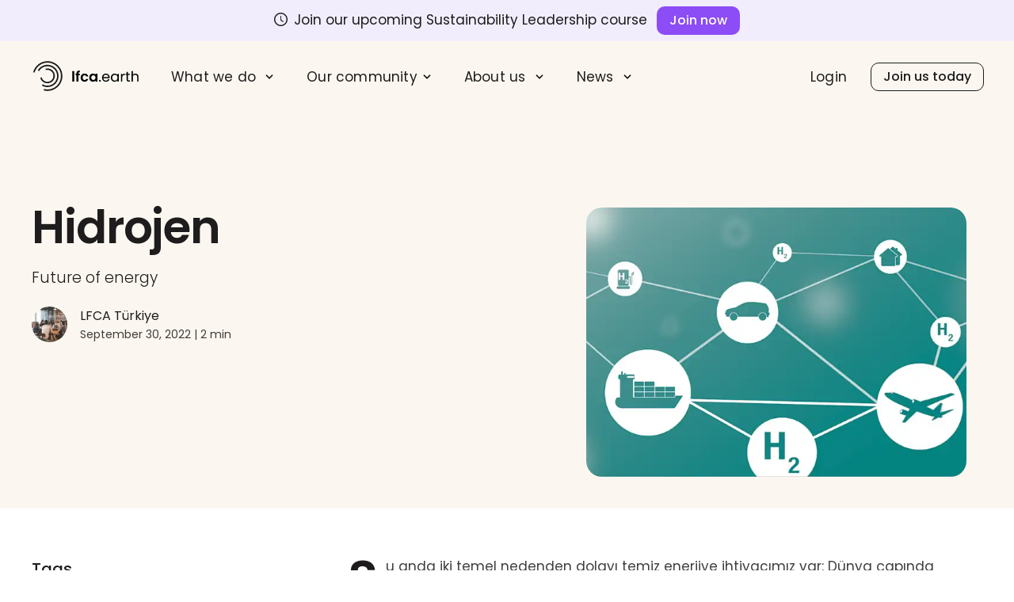

--- FILE ---
content_type: text/html; charset=utf-8
request_url: https://lfca.earth/ALL_sg/hidrojen/
body_size: 62227
content:
<!DOCTYPE html><html lang="en"><head><meta charSet="utf-8"/><meta http-equiv="x-ua-compatible" content="ie=edge"/><meta name="viewport" content="width=device-width, initial-scale=1, shrink-to-fit=no"/><meta name="generator" content="Gatsby 5.12.9"/><meta charSet="utf-8" data-gatsby-head="true"/><meta name="image" content="https://images.ctfassets.net/btqy35w0l487/6Xyt4GnIGJgbVh6udkZ8RM/f9cae9e5c74aa5e07b855780ba17e96f/Hydrogen.png?w=960&amp;h=680&amp;q=50&amp;fm=png" data-gatsby-head="true"/><meta name="description" content="Şu anda iki temel nedenden dolayı temiz enerjiye ihtiyacımız var: Dünya çapında yakıt talebini karşı" data-gatsby-head="true"/><meta property="og:title" content="Hidrojen" data-gatsby-head="true"/><meta property="og:type" content="article" data-gatsby-head="true"/><meta property="og:url" content="https://lfca.earth/ALL_sg/hidrojen" data-gatsby-head="true"/><meta property="og:image" content="https://images.ctfassets.net/btqy35w0l487/6Xyt4GnIGJgbVh6udkZ8RM/f9cae9e5c74aa5e07b855780ba17e96f/Hydrogen.png?w=960&amp;h=680&amp;q=50&amp;fm=png" data-gatsby-head="true"/><meta property="og:description" content="Şu anda iki temel nedenden dolayı temiz enerjiye ihtiyacımız var: Dünya çapında yakıt talebini karşı" data-gatsby-head="true"/><meta name="twitter:card" content="summary_large_image" data-gatsby-head="true"/><meta name="twitter:creator" content="Leaders4CA" data-gatsby-head="true"/><meta name="twitter:title" content="Hidrojen" data-gatsby-head="true"/><meta name="twitter:image" content="https://images.ctfassets.net/btqy35w0l487/6Xyt4GnIGJgbVh6udkZ8RM/f9cae9e5c74aa5e07b855780ba17e96f/Hydrogen.png?w=960&amp;h=680&amp;q=50&amp;fm=png" data-gatsby-head="true"/><meta name="twitter:description" content="Şu anda iki temel nedenden dolayı temiz enerjiye ihtiyacımız var: Dünya çapında yakıt talebini karşı" data-gatsby-head="true"/><style data-href="/styles.f086ce1eccfbae1d75af.css" data-identity="gatsby-global-css">[class*=ant-] input::-ms-clear,[class*=ant-] input::-ms-reveal,[class*=ant-]::-ms-clear,[class^=ant-] input::-ms-clear,[class^=ant-] input::-ms-reveal,[class^=ant-]::-ms-clear{display:none}body,html{width:100%}input::-ms-clear,input::-ms-reveal{display:none}*,:after,:before{box-sizing:border-box}html{-webkit-text-size-adjust:100%;-ms-text-size-adjust:100%;-ms-overflow-style:scrollbar;-webkit-tap-highlight-color:rgba(30,28,28,0);font-family:sans-serif;line-height:1.15}body{font-feature-settings:"tnum";background-color:#fff;color:rgba(30,28,28,.85);font-family:Poppins,sans-serif;font-size:17px;font-variant:tabular-nums;line-height:1.4;margin:0}[tabindex="-1"]:focus{outline:none!important}hr{box-sizing:content-box;height:0;overflow:visible}h1,h2,h3,h4,h5,h6{color:rgba(30,28,28,.85);font-weight:500;margin-bottom:.5em;margin-top:0}p{margin-bottom:1em;margin-top:0}abbr[data-original-title],abbr[title]{border-bottom:0;cursor:help;text-decoration:underline;-webkit-text-decoration:underline dotted;text-decoration:underline dotted}address{font-style:normal;line-height:inherit;margin-bottom:1em}input[type=number],input[type=password],input[type=text],textarea{-webkit-appearance:none}dl,ol,ul{margin-bottom:1em;margin-top:0}ol ol,ol ul,ul ol,ul ul{margin-bottom:0}dt{font-weight:500}dd{margin-bottom:.5em;margin-left:0}blockquote{margin:0 0 1em}dfn{font-style:italic}b,strong{font-weight:bolder}small{font-size:80%}sub,sup{font-size:75%;line-height:0;position:relative;vertical-align:baseline}sub{bottom:-.25em}sup{top:-.5em}a{-webkit-text-decoration-skip:objects;background-color:transparent;color:#1e1c1c;cursor:pointer;outline:none;text-decoration:none;transition:color .3s}a:hover{color:#2b2929}a:active{color:#000}a:active,a:focus,a:hover{outline:0;text-decoration:none}a[disabled]{color:rgba(0,0,0,.25);cursor:not-allowed}code,kbd,pre,samp{font-family:SFMono-Regular,Consolas,Liberation Mono,Menlo,Courier,monospace;font-size:1em}pre{margin-bottom:1em;margin-top:0;overflow:auto}figure{margin:0 0 1em}img{border-style:none;vertical-align:middle}[role=button],a,area,button,input:not([type=range]),label,select,summary,textarea{touch-action:manipulation}table{border-collapse:collapse}caption{caption-side:bottom;color:rgba(30,28,28,.45);padding-bottom:.3em;padding-top:.75em;text-align:left}button,input,optgroup,select,textarea{color:inherit;font-family:inherit;font-size:inherit;line-height:inherit;margin:0}button,input{overflow:visible}button,select{text-transform:none}[type=reset],[type=submit],button,html [type=button]{-webkit-appearance:button}[type=button]::-moz-focus-inner,[type=reset]::-moz-focus-inner,[type=submit]::-moz-focus-inner,button::-moz-focus-inner{border-style:none;padding:0}input[type=checkbox],input[type=radio]{box-sizing:border-box;padding:0}input[type=date],input[type=datetime-local],input[type=month],input[type=time]{-webkit-appearance:listbox}textarea{overflow:auto;resize:vertical}fieldset{border:0;margin:0;min-width:0;padding:0}legend{color:inherit;display:block;font-size:1.5em;line-height:inherit;margin-bottom:.5em;max-width:100%;padding:0;white-space:normal;width:100%}progress{vertical-align:baseline}[type=number]::-webkit-inner-spin-button,[type=number]::-webkit-outer-spin-button{height:auto}[type=search]{-webkit-appearance:none;outline-offset:-2px}[type=search]::-webkit-search-cancel-button,[type=search]::-webkit-search-decoration{-webkit-appearance:none}::-webkit-file-upload-button{-webkit-appearance:button;font:inherit}output{display:inline-block}summary{display:list-item}template{display:none}[hidden]{display:none!important}mark{background-color:#feffe6;padding:.2em}::selection{background:#1e1c1c;color:#fff}.clearfix:after,.clearfix:before{content:"";display:table}.clearfix:after{clear:both}.anticon{-webkit-font-smoothing:antialiased;-moz-osx-font-smoothing:grayscale;align-items:center;color:inherit;display:inline-flex;font-style:normal;line-height:0;text-align:center;text-rendering:optimizelegibility;text-transform:none;vertical-align:-.125em}.anticon>*{line-height:1}.anticon svg{display:inline-block}.anticon:before{display:none}.anticon .anticon-icon{display:block}.anticon>.anticon{line-height:0;vertical-align:0}.anticon[tabindex]{cursor:pointer}.anticon-spin,.anticon-spin:before{animation:loadingCircle 1s linear infinite;display:inline-block}.ant-fade-appear,.ant-fade-enter,.ant-fade-leave{animation-duration:.2s;animation-fill-mode:both;animation-play-state:paused}.ant-fade-appear.ant-fade-appear-active,.ant-fade-enter.ant-fade-enter-active{animation-name:antFadeIn;animation-play-state:running}.ant-fade-leave.ant-fade-leave-active{animation-name:antFadeOut;animation-play-state:running;pointer-events:none}.ant-fade-appear,.ant-fade-enter{animation-timing-function:linear;opacity:0}.ant-fade-leave{animation-timing-function:linear}@keyframes antFadeIn{0%{opacity:0}to{opacity:1}}@keyframes antFadeOut{0%{opacity:1}to{opacity:0}}.ant-move-up-appear,.ant-move-up-enter,.ant-move-up-leave{animation-duration:.2s;animation-fill-mode:both;animation-play-state:paused}.ant-move-up-appear.ant-move-up-appear-active,.ant-move-up-enter.ant-move-up-enter-active{animation-name:antMoveUpIn;animation-play-state:running}.ant-move-up-leave.ant-move-up-leave-active{animation-name:antMoveUpOut;animation-play-state:running;pointer-events:none}.ant-move-up-appear,.ant-move-up-enter{animation-timing-function:cubic-bezier(.08,.82,.17,1);opacity:0}.ant-move-up-leave{animation-timing-function:cubic-bezier(.6,.04,.98,.34)}.ant-move-down-appear,.ant-move-down-enter,.ant-move-down-leave{animation-duration:.2s;animation-fill-mode:both;animation-play-state:paused}.ant-move-down-appear.ant-move-down-appear-active,.ant-move-down-enter.ant-move-down-enter-active{animation-name:antMoveDownIn;animation-play-state:running}.ant-move-down-leave.ant-move-down-leave-active{animation-name:antMoveDownOut;animation-play-state:running;pointer-events:none}.ant-move-down-appear,.ant-move-down-enter{animation-timing-function:cubic-bezier(.08,.82,.17,1);opacity:0}.ant-move-down-leave{animation-timing-function:cubic-bezier(.6,.04,.98,.34)}.ant-move-left-appear,.ant-move-left-enter,.ant-move-left-leave{animation-duration:.2s;animation-fill-mode:both;animation-play-state:paused}.ant-move-left-appear.ant-move-left-appear-active,.ant-move-left-enter.ant-move-left-enter-active{animation-name:antMoveLeftIn;animation-play-state:running}.ant-move-left-leave.ant-move-left-leave-active{animation-name:antMoveLeftOut;animation-play-state:running;pointer-events:none}.ant-move-left-appear,.ant-move-left-enter{animation-timing-function:cubic-bezier(.08,.82,.17,1);opacity:0}.ant-move-left-leave{animation-timing-function:cubic-bezier(.6,.04,.98,.34)}.ant-move-right-appear,.ant-move-right-enter,.ant-move-right-leave{animation-duration:.2s;animation-fill-mode:both;animation-play-state:paused}.ant-move-right-appear.ant-move-right-appear-active,.ant-move-right-enter.ant-move-right-enter-active{animation-name:antMoveRightIn;animation-play-state:running}.ant-move-right-leave.ant-move-right-leave-active{animation-name:antMoveRightOut;animation-play-state:running;pointer-events:none}.ant-move-right-appear,.ant-move-right-enter{animation-timing-function:cubic-bezier(.08,.82,.17,1);opacity:0}.ant-move-right-leave{animation-timing-function:cubic-bezier(.6,.04,.98,.34)}@keyframes antMoveDownIn{0%{opacity:0;transform:translateY(100%);transform-origin:0 0}to{opacity:1;transform:translateY(0);transform-origin:0 0}}@keyframes antMoveDownOut{0%{opacity:1;transform:translateY(0);transform-origin:0 0}to{opacity:0;transform:translateY(100%);transform-origin:0 0}}@keyframes antMoveLeftIn{0%{opacity:0;transform:translateX(-100%);transform-origin:0 0}to{opacity:1;transform:translateX(0);transform-origin:0 0}}@keyframes antMoveLeftOut{0%{opacity:1;transform:translateX(0);transform-origin:0 0}to{opacity:0;transform:translateX(-100%);transform-origin:0 0}}@keyframes antMoveRightIn{0%{opacity:0;transform:translateX(100%);transform-origin:0 0}to{opacity:1;transform:translateX(0);transform-origin:0 0}}@keyframes antMoveRightOut{0%{opacity:1;transform:translateX(0);transform-origin:0 0}to{opacity:0;transform:translateX(100%);transform-origin:0 0}}@keyframes antMoveUpIn{0%{opacity:0;transform:translateY(-100%);transform-origin:0 0}to{opacity:1;transform:translateY(0);transform-origin:0 0}}@keyframes antMoveUpOut{0%{opacity:1;transform:translateY(0);transform-origin:0 0}to{opacity:0;transform:translateY(-100%);transform-origin:0 0}}@keyframes loadingCircle{to{transform:rotate(1turn)}}[ant-click-animating-without-extra-node=true],[ant-click-animating=true]{position:relative}html{--antd-wave-shadow-color:#1e1c1c;--scroll-bar:0}.ant-click-animating-node,[ant-click-animating-without-extra-node=true]:after{animation:fadeEffect 2s cubic-bezier(.08,.82,.17,1),waveEffect .4s cubic-bezier(.08,.82,.17,1);animation-fill-mode:forwards;border-radius:inherit;bottom:0;box-shadow:0 0 0 0 #1e1c1c;box-shadow:0 0 0 0 var(--antd-wave-shadow-color);content:"";display:block;left:0;opacity:.2;pointer-events:none;position:absolute;right:0;top:0}@keyframes waveEffect{to{box-shadow:0 0 0 #1e1c1c;box-shadow:0 0 0 6px var(--antd-wave-shadow-color)}}@keyframes fadeEffect{to{opacity:0}}.ant-slide-up-appear,.ant-slide-up-enter,.ant-slide-up-leave{animation-duration:.2s;animation-fill-mode:both;animation-play-state:paused}.ant-slide-up-appear.ant-slide-up-appear-active,.ant-slide-up-enter.ant-slide-up-enter-active{animation-name:antSlideUpIn;animation-play-state:running}.ant-slide-up-leave.ant-slide-up-leave-active{animation-name:antSlideUpOut;animation-play-state:running;pointer-events:none}.ant-slide-up-appear,.ant-slide-up-enter{animation-timing-function:cubic-bezier(.23,1,.32,1);opacity:0;transform:scale(0);transform-origin:0 0}.ant-slide-up-leave{animation-timing-function:cubic-bezier(.755,.05,.855,.06)}.ant-slide-down-appear,.ant-slide-down-enter,.ant-slide-down-leave{animation-duration:.2s;animation-fill-mode:both;animation-play-state:paused}.ant-slide-down-appear.ant-slide-down-appear-active,.ant-slide-down-enter.ant-slide-down-enter-active{animation-name:antSlideDownIn;animation-play-state:running}.ant-slide-down-leave.ant-slide-down-leave-active{animation-name:antSlideDownOut;animation-play-state:running;pointer-events:none}.ant-slide-down-appear,.ant-slide-down-enter{animation-timing-function:cubic-bezier(.23,1,.32,1);opacity:0;transform:scale(0);transform-origin:0 0}.ant-slide-down-leave{animation-timing-function:cubic-bezier(.755,.05,.855,.06)}.ant-slide-left-appear,.ant-slide-left-enter,.ant-slide-left-leave{animation-duration:.2s;animation-fill-mode:both;animation-play-state:paused}.ant-slide-left-appear.ant-slide-left-appear-active,.ant-slide-left-enter.ant-slide-left-enter-active{animation-name:antSlideLeftIn;animation-play-state:running}.ant-slide-left-leave.ant-slide-left-leave-active{animation-name:antSlideLeftOut;animation-play-state:running;pointer-events:none}.ant-slide-left-appear,.ant-slide-left-enter{animation-timing-function:cubic-bezier(.23,1,.32,1);opacity:0;transform:scale(0);transform-origin:0 0}.ant-slide-left-leave{animation-timing-function:cubic-bezier(.755,.05,.855,.06)}.ant-slide-right-appear,.ant-slide-right-enter,.ant-slide-right-leave{animation-duration:.2s;animation-fill-mode:both;animation-play-state:paused}.ant-slide-right-appear.ant-slide-right-appear-active,.ant-slide-right-enter.ant-slide-right-enter-active{animation-name:antSlideRightIn;animation-play-state:running}.ant-slide-right-leave.ant-slide-right-leave-active{animation-name:antSlideRightOut;animation-play-state:running;pointer-events:none}.ant-slide-right-appear,.ant-slide-right-enter{animation-timing-function:cubic-bezier(.23,1,.32,1);opacity:0;transform:scale(0);transform-origin:0 0}.ant-slide-right-leave{animation-timing-function:cubic-bezier(.755,.05,.855,.06)}@keyframes antSlideUpIn{0%{opacity:0;transform:scaleY(.8);transform-origin:0 0}to{opacity:1;transform:scaleY(1);transform-origin:0 0}}@keyframes antSlideUpOut{0%{opacity:1;transform:scaleY(1);transform-origin:0 0}to{opacity:0;transform:scaleY(.8);transform-origin:0 0}}@keyframes antSlideDownIn{0%{opacity:0;transform:scaleY(.8);transform-origin:100% 100%}to{opacity:1;transform:scaleY(1);transform-origin:100% 100%}}@keyframes antSlideDownOut{0%{opacity:1;transform:scaleY(1);transform-origin:100% 100%}to{opacity:0;transform:scaleY(.8);transform-origin:100% 100%}}@keyframes antSlideLeftIn{0%{opacity:0;transform:scaleX(.8);transform-origin:0 0}to{opacity:1;transform:scaleX(1);transform-origin:0 0}}@keyframes antSlideLeftOut{0%{opacity:1;transform:scaleX(1);transform-origin:0 0}to{opacity:0;transform:scaleX(.8);transform-origin:0 0}}@keyframes antSlideRightIn{0%{opacity:0;transform:scaleX(.8);transform-origin:100% 0}to{opacity:1;transform:scaleX(1);transform-origin:100% 0}}@keyframes antSlideRightOut{0%{opacity:1;transform:scaleX(1);transform-origin:100% 0}to{opacity:0;transform:scaleX(.8);transform-origin:100% 0}}.ant-zoom-appear,.ant-zoom-enter,.ant-zoom-leave{animation-duration:.2s;animation-fill-mode:both;animation-play-state:paused}.ant-zoom-appear.ant-zoom-appear-active,.ant-zoom-enter.ant-zoom-enter-active{animation-name:antZoomIn;animation-play-state:running}.ant-zoom-leave.ant-zoom-leave-active{animation-name:antZoomOut;animation-play-state:running;pointer-events:none}.ant-zoom-appear,.ant-zoom-enter{animation-timing-function:cubic-bezier(.08,.82,.17,1);opacity:0;transform:scale(0)}.ant-zoom-appear-prepare,.ant-zoom-enter-prepare{transform:none}.ant-zoom-leave{animation-timing-function:cubic-bezier(.78,.14,.15,.86)}.ant-zoom-big-appear,.ant-zoom-big-enter,.ant-zoom-big-leave{animation-duration:.2s;animation-fill-mode:both;animation-play-state:paused}.ant-zoom-big-appear.ant-zoom-big-appear-active,.ant-zoom-big-enter.ant-zoom-big-enter-active{animation-name:antZoomBigIn;animation-play-state:running}.ant-zoom-big-leave.ant-zoom-big-leave-active{animation-name:antZoomBigOut;animation-play-state:running;pointer-events:none}.ant-zoom-big-appear,.ant-zoom-big-enter{animation-timing-function:cubic-bezier(.08,.82,.17,1);opacity:0;transform:scale(0)}.ant-zoom-big-appear-prepare,.ant-zoom-big-enter-prepare{transform:none}.ant-zoom-big-leave{animation-timing-function:cubic-bezier(.78,.14,.15,.86)}.ant-zoom-big-fast-appear,.ant-zoom-big-fast-enter,.ant-zoom-big-fast-leave{animation-duration:.1s;animation-fill-mode:both;animation-play-state:paused}.ant-zoom-big-fast-appear.ant-zoom-big-fast-appear-active,.ant-zoom-big-fast-enter.ant-zoom-big-fast-enter-active{animation-name:antZoomBigIn;animation-play-state:running}.ant-zoom-big-fast-leave.ant-zoom-big-fast-leave-active{animation-name:antZoomBigOut;animation-play-state:running;pointer-events:none}.ant-zoom-big-fast-appear,.ant-zoom-big-fast-enter{animation-timing-function:cubic-bezier(.08,.82,.17,1);opacity:0;transform:scale(0)}.ant-zoom-big-fast-appear-prepare,.ant-zoom-big-fast-enter-prepare{transform:none}.ant-zoom-big-fast-leave{animation-timing-function:cubic-bezier(.78,.14,.15,.86)}.ant-zoom-up-appear,.ant-zoom-up-enter,.ant-zoom-up-leave{animation-duration:.2s;animation-fill-mode:both;animation-play-state:paused}.ant-zoom-up-appear.ant-zoom-up-appear-active,.ant-zoom-up-enter.ant-zoom-up-enter-active{animation-name:antZoomUpIn;animation-play-state:running}.ant-zoom-up-leave.ant-zoom-up-leave-active{animation-name:antZoomUpOut;animation-play-state:running;pointer-events:none}.ant-zoom-up-appear,.ant-zoom-up-enter{animation-timing-function:cubic-bezier(.08,.82,.17,1);opacity:0;transform:scale(0)}.ant-zoom-up-appear-prepare,.ant-zoom-up-enter-prepare{transform:none}.ant-zoom-up-leave{animation-timing-function:cubic-bezier(.78,.14,.15,.86)}.ant-zoom-down-appear,.ant-zoom-down-enter,.ant-zoom-down-leave{animation-duration:.2s;animation-fill-mode:both;animation-play-state:paused}.ant-zoom-down-appear.ant-zoom-down-appear-active,.ant-zoom-down-enter.ant-zoom-down-enter-active{animation-name:antZoomDownIn;animation-play-state:running}.ant-zoom-down-leave.ant-zoom-down-leave-active{animation-name:antZoomDownOut;animation-play-state:running;pointer-events:none}.ant-zoom-down-appear,.ant-zoom-down-enter{animation-timing-function:cubic-bezier(.08,.82,.17,1);opacity:0;transform:scale(0)}.ant-zoom-down-appear-prepare,.ant-zoom-down-enter-prepare{transform:none}.ant-zoom-down-leave{animation-timing-function:cubic-bezier(.78,.14,.15,.86)}.ant-zoom-left-appear,.ant-zoom-left-enter,.ant-zoom-left-leave{animation-duration:.2s;animation-fill-mode:both;animation-play-state:paused}.ant-zoom-left-appear.ant-zoom-left-appear-active,.ant-zoom-left-enter.ant-zoom-left-enter-active{animation-name:antZoomLeftIn;animation-play-state:running}.ant-zoom-left-leave.ant-zoom-left-leave-active{animation-name:antZoomLeftOut;animation-play-state:running;pointer-events:none}.ant-zoom-left-appear,.ant-zoom-left-enter{animation-timing-function:cubic-bezier(.08,.82,.17,1);opacity:0;transform:scale(0)}.ant-zoom-left-appear-prepare,.ant-zoom-left-enter-prepare{transform:none}.ant-zoom-left-leave{animation-timing-function:cubic-bezier(.78,.14,.15,.86)}.ant-zoom-right-appear,.ant-zoom-right-enter,.ant-zoom-right-leave{animation-duration:.2s;animation-fill-mode:both;animation-play-state:paused}.ant-zoom-right-appear.ant-zoom-right-appear-active,.ant-zoom-right-enter.ant-zoom-right-enter-active{animation-name:antZoomRightIn;animation-play-state:running}.ant-zoom-right-leave.ant-zoom-right-leave-active{animation-name:antZoomRightOut;animation-play-state:running;pointer-events:none}.ant-zoom-right-appear,.ant-zoom-right-enter{animation-timing-function:cubic-bezier(.08,.82,.17,1);opacity:0;transform:scale(0)}.ant-zoom-right-appear-prepare,.ant-zoom-right-enter-prepare{transform:none}.ant-zoom-right-leave{animation-timing-function:cubic-bezier(.78,.14,.15,.86)}@keyframes antZoomIn{0%{opacity:0;transform:scale(.2)}to{opacity:1;transform:scale(1)}}@keyframes antZoomOut{0%{transform:scale(1)}to{opacity:0;transform:scale(.2)}}@keyframes antZoomBigIn{0%{opacity:0;transform:scale(.8)}to{opacity:1;transform:scale(1)}}@keyframes antZoomBigOut{0%{transform:scale(1)}to{opacity:0;transform:scale(.8)}}@keyframes antZoomUpIn{0%{opacity:0;transform:scale(.8);transform-origin:50% 0}to{transform:scale(1);transform-origin:50% 0}}@keyframes antZoomUpOut{0%{transform:scale(1);transform-origin:50% 0}to{opacity:0;transform:scale(.8);transform-origin:50% 0}}@keyframes antZoomLeftIn{0%{opacity:0;transform:scale(.8);transform-origin:0 50%}to{transform:scale(1);transform-origin:0 50%}}@keyframes antZoomLeftOut{0%{transform:scale(1);transform-origin:0 50%}to{opacity:0;transform:scale(.8);transform-origin:0 50%}}@keyframes antZoomRightIn{0%{opacity:0;transform:scale(.8);transform-origin:100% 50%}to{transform:scale(1);transform-origin:100% 50%}}@keyframes antZoomRightOut{0%{transform:scale(1);transform-origin:100% 50%}to{opacity:0;transform:scale(.8);transform-origin:100% 50%}}@keyframes antZoomDownIn{0%{opacity:0;transform:scale(.8);transform-origin:50% 100%}to{transform:scale(1);transform-origin:50% 100%}}@keyframes antZoomDownOut{0%{transform:scale(1);transform-origin:50% 100%}to{opacity:0;transform:scale(.8);transform-origin:50% 100%}}.ant-motion-collapse-legacy{overflow:hidden}.ant-motion-collapse,.ant-motion-collapse-legacy-active{transition:height .2s cubic-bezier(.645,.045,.355,1),opacity .2s cubic-bezier(.645,.045,.355,1)!important}.ant-motion-collapse{overflow:hidden}@font-face{font-family:Poppins;font-style:normal;font-weight:300;src:local(""),url(/fonts/Poppins\ Light.woff2) format("woff2"),url(/fonts/Poppins\ Light.woff) format("woff")}@font-face{font-family:Poppins;font-style:normal;font-weight:400;src:local(""),url(/fonts/Poppins\ Regular.woff2) format("woff2"),url(/fonts/Poppins\ Regular.woff) format("woff")}@font-face{font-family:Poppins;font-style:normal;font-weight:500;src:local(""),url(/fonts/Poppins\ Medium.woff2) format("woff2"),url(/fonts/Poppins\ Medium.woff) format("woff")}@font-face{font-family:Poppins;font-style:normal;font-weight:600;src:local(""),url(/fonts/Poppins\ SemiBold.woff2) format("woff2"),url(/fonts/Poppins\ SemiBold.woff) format("woff")}*{-webkit-font-smoothing:antialiased;-moz-osx-font-smoothing:grayscale}body,html{height:100%;line-height:1.6}a{text-decoration:underline}.siteRoot{height:100vh}.siteContent,.siteRoot{display:flex;flex-direction:column}.siteContent{flex:1 0 auto;overflow-x:hidden;position:relative}.siteContent.has-sticky-component{overflow-x:initial}footer{width:100%}.detail-layout .element.main-element .title,.detail-layout h2{font-size:36px}@media (min-width:768px){.detail-layout .element.main-element .title,.detail-layout h2{font-size:48px}}.detail-layout .block.coal.dark-mode{background:#211f20}.detail-layout .two-col-nav-carousel .gallery-nav .list-element{background:#393636;border:none;color:#fff;padding:25px}.detail-layout .two-col-nav-carousel .gallery-nav .list-element .element.nav-element-with-icon header .text-wrapper{color:hsla(0,0%,100%,.85)}.detail-layout .two-col-nav-carousel .gallery-nav .list-element .body .title{color:#fff}.detail-layout .two-col-nav-carousel .gallery-nav .list-element .body .content p{color:hsla(0,0%,100%,.85)}.detail-layout .two-col-nav-carousel .gallery-nav .list-element.active,.detail-layout .two-col-nav-carousel .gallery-nav .list-element:hover{background:#000}.header-spacer{margin-top:64px}@media (min-width:768px){.header-spacer{margin-top:135px}.page-body{margin:0 auto;max-width:900px;padding:30px}}.padding.mini{padding:30px 0}.padding.small{padding:40px 0}.padding.medium{padding:60px 0}@media (min-width:768px){.padding.medium{padding:80px 0}}@media (min-width:992px){.padding.medium{padding:100px 0;padding:120px 0}}.padding.large{padding:90px 0}@media (min-width:768px){.padding.large{padding:120px 0}}@media (min-width:992px){.padding.large{padding:140px 0}}@media (min-width:1200px){.padding.large{padding:180px 0}}.padding.none-top-xs-bottom{padding:10px 0 20px}.padding.xs-top-md-bottom{padding:10px 0 40px}@media (min-width:768px){.padding.xs-top-md-bottom{padding:10px 0 50px}}@media (min-width:992px){.padding.xs-top-md-bottom{padding:10px 0 70px}}@media (min-width:1200px){.padding.xs-top-md-bottom{padding:10px 0 100px}}.padding.md-top-sm-bottom{padding:60px 0 30px}@media (min-width:768px){.padding.md-top-sm-bottom{padding:80px 0 30px}}@media (min-width:992px){.padding.md-top-sm-bottom{padding:90px 0 30px}}@media (min-width:1200px){.padding.md-top-sm-bottom{padding:100px 0 30px}}.padding.lg-top-sm-bottom{padding:60px 0}@media (min-width:768px){.padding.lg-top-sm-bottom{padding:100px 0 60px}}@media (min-width:992px){.padding.lg-top-sm-bottom{padding:140px 0 60px}}@media (min-width:1200px){.padding.lg-top-sm-bottom{padding:180px 0 70px}}.padding.lg-top-md-bottom{padding:60px 0}@media (min-width:768px){.padding.lg-top-md-bottom{padding:120px 0 80px}}@media (min-width:992px){.padding.lg-top-md-bottom{padding:140px 0 90px}}@media (min-width:1200px){.padding.lg-top-md-bottom{padding:180px 0 100px}}.padding.none{padding:0}.first-child{padding-top:170px}@media (min-width:768px){.first-child{padding-top:110px}}.container-fluid.chalk{background:#fbf7f0}.container-fluid.light-blue{background:#c6e5ed}.container-fluid.white{background:#fff}.container-fluid.light-grey{background:#f4f4f4}.container-fluid.dark-blue{background:#022a50;color:#fff}.container{margin:0 auto;max-width:1400px;padding:0 20px;width:100%}@media (min-width:992px){.container{padding:0 30px}}@media (min-width:1200px){.container{padding:0 40px}}.container.sm{max-width:720px}.container-xl{margin:0 auto;max-width:1420px;padding:0 20px;width:100%}@media (min-width:992px){.container-xl{padding:0 30px}}@media (min-width:1200px){.container-xl{padding:0 40px}}.container-half .has-max-width{max-width:700px;padding:0 20px}@media (min-width:992px){.container-half .has-max-width{padding:0 30px}}@media (min-width:1200px){.container-half .has-max-width{padding:0 40px}}.container-half .has-max-width.two-thirds{max-width:933.33333333px}.container-half .ant-col:first-child .has-max-width{margin-left:auto;margin-right:0}.container-half .ant-col:nth-child(2) .has-max-width{margin-left:0;margin-right:auto}h1{color:#1e1c1c;font-family:Poppins,sans-serif;font-size:36px;font-style:normal;font-weight:600;letter-spacing:-.06rem;line-height:1.1}@media (min-width:768px){h1{font-size:50px}}@media (min-width:992px){h1{font-size:54px}}@media (min-width:1200px){h1{font-size:58px}}@media (min-width:1440px){h1{font-size:60px}}h2{color:#1e1c1c;font-family:Poppins,sans-serif;font-size:34px;font-style:normal;font-weight:600;letter-spacing:-.07rem;line-height:1.2}@media (min-width:768px){h2{font-size:44px}}@media (min-width:992px){h2{font-size:50px}}h3{color:#1e1c1c;font-family:Poppins,sans-serif;font-size:23px;font-style:normal;font-weight:600;letter-spacing:-.03rem;line-height:1.3}@media (min-width:768px){h3{font-size:32px}}h4{color:#1e1c1c;font-family:Poppins,sans-serif;font-size:22px;font-style:normal;font-weight:600;line-height:1.3}@media (min-width:768px){h4{font-size:28px}}h5{font-family:Poppins,sans-serif;font-size:14px;font-style:normal;font-weight:500;letter-spacing:.02rem;text-transform:uppercase}.rich-text-title div b,.rich-text-title h1 b,.rich-text-title h2 b,.rich-text-title p b{position:relative;z-index:1}.rich-text-title div b:after,.rich-text-title h1 b:after,.rich-text-title h2 b:after,.rich-text-title p b:after{background-image:url(https://images.ctfassets.net/btqy35w0l487/2srazNCNf4fOVBevl2c3pU/a3b091565706864d51b322738f7fd9fb/arrow.svg);background-repeat:no-repeat;background-size:contain;bottom:-1rem;content:"";height:1.75rem;left:1rem;position:absolute;right:-2rem;z-index:-1}@media (min-width:768px){.rich-text-title div b:after,.rich-text-title h1 b:after,.rich-text-title h2 b:after,.rich-text-title p b:after{bottom:-.2rem;left:4rem}}.rich-text-title.pink div b,.rich-text-title.pink h1 b,.rich-text-title.pink h2 b,.rich-text-title.pink p b{position:relative;z-index:1}.rich-text-title.pink div b:after,.rich-text-title.pink h1 b:after,.rich-text-title.pink h2 b:after,.rich-text-title.pink p b:after{background-image:url(https://images.ctfassets.net/btqy35w0l487/6yxpkkoAc6V6St0b7l7TEI/6185cf1d260b3be4ac06a445183f785b/line-pink.svg);background-repeat:no-repeat;background-size:contain;bottom:-1rem;content:"";height:1.75rem;left:1rem;position:absolute;right:-2rem;z-index:-1}@media (min-width:768px){.rich-text-title.pink div b:after,.rich-text-title.pink h1 b:after,.rich-text-title.pink h2 b:after,.rich-text-title.pink p b:after{bottom:-.6rem;left:1rem}}blockquote{border-left:.2em solid #1e1c1c;line-height:1.3;padding-left:1.6em;position:relative}blockquote,blockquote:after,blockquote:before{color:#1e1c1c;font-family:Poppins,sans-serif;font-style:normal;font-weight:400}blockquote:after,blockquote:before{content:"\201C";font-size:20px}blockquote:after{content:"\201D"}blockquote p{display:initial;font-size:20px;line-height:1.3}p:empty{display:none}.action-tabs{z-index:1}.action-tabs .ant-tabs-bar{margin:0}.action-tabs .ant-tabs-nav{color:#acacac;font-size:18px;margin:0 auto}.action-tabs .ant-tabs-nav .ant-tabs-tab-active{color:#1e1c1c;font-family:Poppins,sans-serif;font-style:normal;font-weight:400}dl p,ol p,ul p{margin-bottom:3px}.ant-btn{line-height:1;transition:all .4s ease-in-out}.ant-btn .custom-icon{transform:translateX(0);transition:all .4s ease-in-out}.ant-btn:hover .custom-icon{transform:translateX(5px)}.ant-btn.btn-secondary{background:#f4f4f4;border:none}.staging-hint{color:#fff;opacity:.9;padding:8px 0;text-align:center;z-index:1000}.ant-tag.black,.staging-hint,.staging-hint .ant-tag{background:#1e1c1c;font-size:15px}.ant-tag.black{border-color:transparent;border-radius:6px;color:#fff}.ant-tag.sector-tag{background:rgba(2,42,80,.1);border-color:#022a50;border-radius:6px;color:#022a50;font-size:14px;text-transform:capitalize}.ant-tag.premium-tag{background:rgba(140,76,246,.1);border-color:#8c4cf6;border-radius:6px;color:#8c4cf6;font-size:14px;text-transform:capitalize}.drop-cap>p:first-of-type:first-letter{color:#1e1c1c;float:left;font-family:Poppins,sans-serif;font-size:61px;font-style:normal;font-weight:600;margin-bottom:-30px;margin-right:10px;margin-top:-22px}.ant-carousel .slick-prev:before,.slick-next:before{color:#1e1c1c;font-size:30px}.dark-mode .stat .value,.dark-mode a .value,.dark-mode h1 .value,.dark-mode h2 .value,.dark-mode h3 .value,.dark-mode h4 .value,.dark-mode h5 .value,.dark-mode h6 .value,.dark-mode p .value{color:#fbf7f0}.dark-mode .stat .stat-title,.dark-mode a .stat-title,.dark-mode h1 .stat-title,.dark-mode h2 .stat-title,.dark-mode h3 .stat-title,.dark-mode h4 .stat-title,.dark-mode h5 .stat-title,.dark-mode h6 .stat-title,.dark-mode p .stat-title{color:hsla(0,0%,100%,.8)}.dark-mode .ant-carousel .slick-next,.dark-mode .ant-carousel .slick-next :after,.dark-mode .ant-carousel .slick-next:before,.dark-mode .ant-carousel .slick-prev,.dark-mode .ant-carousel .slick-prev :after,.dark-mode .ant-carousel .slick-prev:before{color:#fbf7f0}.dark-mode .list-element p{color:hsla(0,0%,100%,.85)}.dark-mode .element.card-with-image{border-left:1px solid hsla(0,0%,100%,.1)}.dark-mode .element.stacked-with-line .title{border-left-color:#c6e5ed}.dark-mode .element.nav-element-with-icon .title{color:#1e1c1c}.dark-mode .element.nav-element-with-icon .content p{color:rgba(30,28,28,.85)}.dark-mode .usp-block .usp-block-wrapper{background:#1e1c1c;border-color:hsla(0,0%,100%,.05)}.dark-mode .usp-block .usp-block-wrapper .main-element-wrapper .element .title{color:#fbf7f0}.dark-mode .ant-btn-background-ghost{background-color:transparent;border-color:#fbf7f0;color:#fbf7f0}.dark-mode .hero-with-image .element .rich-text-title h1,.dark-mode .hero-with-image .element .title{color:#fbf7f0}.dark-mode .element .body,.dark-mode .element .body h2,.dark-mode .element .body p{color:hsla(38,58%,96%,.85)}.dark-mode .element .rich-text-title h1,.dark-mode .element .rich-text-title h2,.dark-mode .element .super-text,.dark-mode .element .title{color:#fbf7f0}.ant-breadcrumb .ant-breadcrumb-link{font-size:16px}.ant-drawer.drawer-md .ant-drawer-content-wrapper{width:100%!important}@media (min-width:768px){.ant-drawer.drawer-md .ant-drawer-content-wrapper{width:600px!important}}.ant-drawer.drawer-md .ant-drawer-content .ant-drawer-body{align-items:center;display:flex;flex-direction:column;justify-content:center;padding:20px}.ant-drawer.drawer-md .ant-drawer-content .ant-drawer-body .drawer-title{color:#1e1c1c;font-family:Poppins,sans-serif;font-size:32px;font-style:normal;font-weight:600;line-height:1.3;margin:0 0 10px}@media (min-width:768px){.ant-drawer.drawer-md .ant-drawer-content .ant-drawer-body .drawer-title{font-size:36px}}.ant-drawer.drawer-md .ant-drawer-content .ant-drawer-body .drawer-text{margin:10px 0 40px}@media (min-width:768px){.ant-drawer.drawer-md .ant-drawer-content .ant-drawer-body{padding:20px 40px}}.drawer-content{padding:20px 0}@media (min-width:768px){.drawer-content{padding:40px 20px 0 0}}.drawer-content .page-content{padding:20px 0}@media (min-width:768px){.drawer-content .page-content{padding:0 30px}}.drawer-content .page-content h1{margin:20px 0 30px}.drawer-content .page-content h2{font-size:28px}.drawer-content .page-content h3{line-height:1.3;margin:30px 0 15px}.drawer-content .page-content h3:first-child{margin-top:5px}.ant-checkbox .ant-checkbox-inner{border-radius:3px}.ant-popover{font-size:14px}.ant-popover.popover-md{font-size:14px;max-width:400px}.ant-popover.popover-lg{font-size:16px;max-width:480px}.actions .ant-btn,.extra-actions .ant-btn{margin-right:10px;margin-top:10px}.quick-links{display:none}@media (min-width:768px){.quick-links{display:block}}.quick-links .title{color:#1e1c1c;font-family:Poppins,sans-serif;font-size:20px;font-style:normal;font-weight:500;margin-bottom:10px}.quick-links .quick-link{margin-bottom:20px}.quick-links .quick-link a{font-size:16px;text-decoration:none}@media (max-width:991px){.ant-modal.modal-md{margin-top:0;max-width:100vw;top:0}}@media (min-width:768px){.ant-modal.modal-md{width:620px!important}.ant-modal.modal-md .ant-modal-body{padding:50px 40px}}.ant-modal.sharp-edges .ant-modal-content{border-radius:0}.enroll-modal.no-image .ant-modal-close-x{color:#1e1c1c}.enroll-modal.no-image .modal-header-bg{background:#fff;height:54px}.enroll-modal .ant-modal-close-x{color:#fff}.enroll-modal .ant-modal-body{padding:20px}@media (min-width:768px){.enroll-modal .ant-modal-body{padding:40px 50px}}.enroll-modal .ant-modal-body header{margin:0 0 40px}.enroll-modal .ant-modal-body header .super-text{font-size:15px;margin:0 0 10px}.enroll-modal .ant-modal-body h3{font-size:32px;line-height:1.1}@media (min-width:768px){.enroll-modal .ant-modal-body h3{font-size:40px}}.enroll-modal .ant-modal-header{padding:0}.enroll-modal .modal-header-bg{background:#1e1c1c;background-position:50%;background-size:cover;height:260px;width:100%}.enroll-modal-wrapper{-webkit-backdrop-filter:blur(4px);backdrop-filter:blur(4px)}.ant-collapse.default-accordion{background-color:transparent}.ant-collapse.default-accordion .ant-collapse-header{font-size:19px;padding-left:0;padding-right:70px}.ant-collapse.default-accordion .ant-collapse-content-box{font-size:16px;padding-left:0}.ant-list.equal-height-columns::-webkit-scrollbar{display:none}.ant-list.equal-height-columns .ant-row>div{display:flex;margin-bottom:30px}.ant-list.equal-height-columns .ant-row>div>.ant-col{height:100%}.ant-list.equal-height-columns .ant-row>div>.ant-col .ant-card,.ant-list.equal-height-columns .ant-row>div>.ant-col .ant-list-item{display:flex;flex-direction:column;height:100%;margin-bottom:0}.ant-list.equal-height-columns .ant-row>div>.ant-col .ant-card .ant-card-body,.ant-list.equal-height-columns .ant-row>div>.ant-col .ant-list-item .ant-card-body{display:flex;flex-direction:column;height:100%}.ant-list.equal-height-columns .ant-list-item{border-bottom:none}.ant-list.equal-height-columns .ant-list-item .ant-card{height:100%;width:100%}.ant-list.fill-col-height .ant-card,.ant-list.fill-col-height .ant-col,.ant-list.fill-col-height .ant-list-item{height:100%}.ant-list.fill-col-height .ant-row>div{margin-bottom:15px}.ant-list.fill-col-height .ant-card{display:flex;flex-direction:column;margin-bottom:15px}.ant-list.fill-col-height .ant-card .ant-card-head-title{color:#1e1c1c;font-family:Poppins,sans-serif;font-size:20px;font-style:normal;font-weight:400}.ant-list.fill-col-height .ant-card .ant-card-body{display:flex;flex:1 1;flex-direction:column;justify-content:space-between}.ant-list.fill-col-height .ant-card .ant-card-body .ant-btn{margin-bottom:0;margin-top:auto}.mt-20{margin-top:20px}.ant-alert.ant-alert-with-description{flex-direction:column;padding:20px}.ant-alert.ant-alert-with-description .ant-alert-action{margin-left:0;margin-top:10px}@media (min-width:768px){.ant-alert.ant-alert-with-description{flex-direction:row;padding:26px}.ant-alert.ant-alert-with-description .ant-alert-action{margin-left:10px;margin-top:0}}.ant-alert.ant-alert-with-description .ant-alert-message{color:#1e1c1c;font-family:Poppins,sans-serif;font-size:19px;font-style:normal;font-weight:400}.ant-alert.ant-alert-with-description .ant-alert-description{font-size:17px}.ant-tooltip.black .ant-tooltip-arrow-content,.ant-tooltip.black .ant-tooltip-arrow-content:before,.ant-tooltip.black .ant-tooltip-inner{background-color:#1e1c1c}.ant-radio-group .ant-radio-button-wrapper-checked:not(.ant-radio-button-wrapper-disabled),.ant-tooltip.black .ant-tooltip-inner{color:#fff}.ant-radio-group .ant-radio-button-wrapper-checked:not(.ant-radio-button-wrapper-disabled):active,.ant-radio-group .ant-radio-button-wrapper-checked:not(.ant-radio-button-wrapper-disabled):hover{color:hsla(0,0%,100%,.85)}.page-loading-spinner{align-items:center;display:flex;justify-content:center;min-height:30vh;width:100%}.page-loading-spinner .anticon{font-size:40px}.hubspot-iframe-wrapper{opacity:1}.hubspot-iframe-wrapper.loading{opacity:0}.ant-avatar.black-inverse{background:rgba(30,28,28,.1);color:#1e1c1c}.ant-avatar.purple-inverse{background:rgba(140,76,246,.1);color:#8c4cf6}.ant-avatar.light-purple-black{background:#f2edfc;color:#1e1c1c}.ant-drawer{bottom:0;left:0;pointer-events:none;position:fixed;right:0;top:0;z-index:1000}.ant-drawer-inline{position:absolute}.ant-drawer-mask{background:rgba(30,28,28,.45);bottom:0;left:0;pointer-events:auto;position:absolute;right:0;top:0;z-index:1000}.ant-drawer-content-wrapper{position:absolute;transition:all .3s;z-index:1000}.ant-drawer-content-wrapper-hidden{display:none}.ant-drawer-left>.ant-drawer-content-wrapper{bottom:0;box-shadow:6px 0 16px -8px rgba(0,0,0,.08),9px 0 28px 0 rgba(0,0,0,.05),12px 0 48px 16px rgba(0,0,0,.03);left:0;top:0}.ant-drawer-right>.ant-drawer-content-wrapper{bottom:0;box-shadow:-6px 0 16px -8px rgba(0,0,0,.08),-9px 0 28px 0 rgba(0,0,0,.05),-12px 0 48px 16px rgba(0,0,0,.03);right:0;top:0}.ant-drawer-top>.ant-drawer-content-wrapper{box-shadow:0 6px 16px -8px rgba(0,0,0,.08),0 9px 28px 0 rgba(0,0,0,.05),0 12px 48px 16px rgba(0,0,0,.03);left:0;right:0;top:0}.ant-drawer-bottom>.ant-drawer-content-wrapper{bottom:0;box-shadow:0 -6px 16px -8px rgba(0,0,0,.08),0 -9px 28px 0 rgba(0,0,0,.05),0 -12px 48px 16px rgba(0,0,0,.03);left:0;right:0}.ant-drawer-content{background:#fff;height:100%;overflow:auto;pointer-events:auto;width:100%}.ant-drawer-wrapper-body{display:flex;flex-direction:column;height:100%;width:100%}.ant-drawer-header{align-items:center;border-bottom:1px solid #f0f0f0;display:flex;flex:0 1;font-size:18px;line-height:22px;padding:16px 24px}.ant-drawer-header-title{align-items:center;display:flex;flex:1 1;min-height:0;min-width:0}.ant-drawer-extra{flex:none}.ant-drawer-close{background:transparent;border:0;color:rgba(30,28,28,.45);cursor:pointer;display:inline-block;font-size:18px;font-style:normal;font-weight:700;line-height:1;margin-right:12px;outline:0;text-align:center;text-decoration:none;text-rendering:auto;text-transform:none;transition:color .3s}.ant-drawer-close:focus,.ant-drawer-close:hover{color:rgba(30,28,28,.75);text-decoration:none}.ant-drawer-title{color:rgba(30,28,28,.85);flex:1 1;font-size:18px;font-weight:500;line-height:22px;margin:0}.ant-drawer-body{flex:1 1;min-height:0;min-width:0;overflow:auto;padding:24px}.ant-drawer-footer{border-top:1px solid #f0f0f0;flex-shrink:0;padding:10px 16px}.panel-motion-appear-start,.panel-motion-enter-start,.panel-motion-leave-start{transition:none}.ant-drawer-mask-motion-appear-active,.ant-drawer-mask-motion-enter-active,.ant-drawer-mask-motion-leave-active,.panel-motion-appear-active,.panel-motion-enter-active,.panel-motion-leave-active{transition:all .3s}.ant-drawer-mask-motion-appear,.ant-drawer-mask-motion-enter{opacity:0}.ant-drawer-mask-motion-appear-active,.ant-drawer-mask-motion-enter-active,.ant-drawer-mask-motion-leave{opacity:1}.ant-drawer-mask-motion-leave-active{opacity:0}.ant-drawer-panel-motion-left-appear-start,.ant-drawer-panel-motion-left-enter-start,.ant-drawer-panel-motion-left-leave-start{transition:none}.ant-drawer-panel-motion-left-appear-active,.ant-drawer-panel-motion-left-enter-active,.ant-drawer-panel-motion-left-leave-active{transition:all .3s}.ant-drawer-panel-motion-left-appear-start,.ant-drawer-panel-motion-left-enter-start{transform:translateX(-100%)!important}.ant-drawer-panel-motion-left-appear-active,.ant-drawer-panel-motion-left-enter-active,.ant-drawer-panel-motion-left-leave{transform:translateX(0)}.ant-drawer-panel-motion-left-leave-active{transform:translateX(-100%)}.ant-drawer-panel-motion-right-appear-start,.ant-drawer-panel-motion-right-enter-start,.ant-drawer-panel-motion-right-leave-start{transition:none}.ant-drawer-panel-motion-right-appear-active,.ant-drawer-panel-motion-right-enter-active,.ant-drawer-panel-motion-right-leave-active{transition:all .3s}.ant-drawer-panel-motion-right-appear-start,.ant-drawer-panel-motion-right-enter-start{transform:translateX(100%)!important}.ant-drawer-panel-motion-right-appear-active,.ant-drawer-panel-motion-right-enter-active,.ant-drawer-panel-motion-right-leave{transform:translateX(0)}.ant-drawer-panel-motion-right-leave-active{transform:translateX(100%)}.ant-drawer-panel-motion-top-appear-start,.ant-drawer-panel-motion-top-enter-start,.ant-drawer-panel-motion-top-leave-start{transition:none}.ant-drawer-panel-motion-top-appear-active,.ant-drawer-panel-motion-top-enter-active,.ant-drawer-panel-motion-top-leave-active{transition:all .3s}.ant-drawer-panel-motion-top-appear-start,.ant-drawer-panel-motion-top-enter-start{transform:translateY(-100%)!important}.ant-drawer-panel-motion-top-appear-active,.ant-drawer-panel-motion-top-enter-active,.ant-drawer-panel-motion-top-leave{transform:translateY(0)}.ant-drawer-panel-motion-top-leave-active{transform:translateY(-100%)}.ant-drawer-panel-motion-bottom-appear-start,.ant-drawer-panel-motion-bottom-enter-start,.ant-drawer-panel-motion-bottom-leave-start{transition:none}.ant-drawer-panel-motion-bottom-appear-active,.ant-drawer-panel-motion-bottom-enter-active,.ant-drawer-panel-motion-bottom-leave-active{transition:all .3s}.ant-drawer-panel-motion-bottom-appear-start,.ant-drawer-panel-motion-bottom-enter-start{transform:translateY(100%)!important}.ant-drawer-panel-motion-bottom-appear-active,.ant-drawer-panel-motion-bottom-enter-active,.ant-drawer-panel-motion-bottom-leave{transform:translateY(0)}.ant-drawer-panel-motion-bottom-leave-active{transform:translateY(100%)}.ant-drawer-rtl{direction:rtl}.ant-drawer-rtl .ant-drawer-close{margin-left:12px;margin-right:0}.ant-btn{background-image:none;background:#fff;border:1px solid #1e1c1c;border-radius:12px;box-shadow:none;color:#1e1c1c;cursor:pointer;display:inline-block;font-size:17px;font-weight:500;height:50px;line-height:1.4;padding:12.1px 20px;position:relative;text-align:center;touch-action:manipulation;transition:all .3s cubic-bezier(.645,.045,.355,1);-webkit-user-select:none;user-select:none;white-space:nowrap}.ant-btn>.anticon{line-height:1}.ant-btn,.ant-btn:active,.ant-btn:focus{outline:0}.ant-btn:not([disabled]):hover{text-decoration:none}.ant-btn:not([disabled]):active{box-shadow:none;outline:0}.ant-btn[disabled]{cursor:not-allowed}.ant-btn[disabled]>*{pointer-events:none}.ant-btn-lg{border-radius:12px;font-size:18px;height:52px;padding:12.4px 25px}.ant-btn-sm{border-radius:10px;font-size:16px;height:36px;padding:5.8px 15px}.ant-btn>a:only-child{color:currentcolor}.ant-btn>a:only-child:after{background:transparent;bottom:0;content:"";left:0;position:absolute;right:0;top:0}.ant-btn:focus,.ant-btn:hover{background:#fff;border-color:#ffd761;color:#ffd761}.ant-btn:focus>a:only-child,.ant-btn:hover>a:only-child{color:currentcolor}.ant-btn:focus>a:only-child:after,.ant-btn:hover>a:only-child:after{background:transparent;bottom:0;content:"";left:0;position:absolute;right:0;top:0}.ant-btn:active{background:#fff;border-color:#d9a025;color:#d9a025}.ant-btn:active>a:only-child{color:currentcolor}.ant-btn:active>a:only-child:after{background:transparent;bottom:0;content:"";left:0;position:absolute;right:0;top:0}.ant-btn[disabled],.ant-btn[disabled]:active,.ant-btn[disabled]:focus,.ant-btn[disabled]:hover{background:#f5f5f5;border-color:#d9d9d9;box-shadow:none;color:rgba(0,0,0,.25);text-shadow:none}.ant-btn[disabled]:active>a:only-child,.ant-btn[disabled]:focus>a:only-child,.ant-btn[disabled]:hover>a:only-child,.ant-btn[disabled]>a:only-child{color:currentcolor}.ant-btn[disabled]:active>a:only-child:after,.ant-btn[disabled]:focus>a:only-child:after,.ant-btn[disabled]:hover>a:only-child:after,.ant-btn[disabled]>a:only-child:after{background:transparent;bottom:0;content:"";left:0;position:absolute;right:0;top:0}.ant-btn:active,.ant-btn:focus,.ant-btn:hover{background:#fff;text-decoration:none}.ant-btn>span{display:inline-block}.ant-btn-primary{background:#ffc839;border-color:#ffc839;box-shadow:none;color:#1e1c1c;text-shadow:none}.ant-btn-primary>a:only-child{color:currentcolor}.ant-btn-primary>a:only-child:after{background:transparent;bottom:0;content:"";left:0;position:absolute;right:0;top:0}.ant-btn-primary:focus,.ant-btn-primary:hover{background:#ffd761;border-color:#ffd761;color:#1e1c1c}.ant-btn-primary:focus>a:only-child,.ant-btn-primary:hover>a:only-child{color:currentcolor}.ant-btn-primary:focus>a:only-child:after,.ant-btn-primary:hover>a:only-child:after{background:transparent;bottom:0;content:"";left:0;position:absolute;right:0;top:0}.ant-btn-primary:active{background:#d9a025;border-color:#d9a025;color:#1e1c1c}.ant-btn-primary:active>a:only-child{color:currentcolor}.ant-btn-primary:active>a:only-child:after{background:transparent;bottom:0;content:"";left:0;position:absolute;right:0;top:0}.ant-btn-primary[disabled],.ant-btn-primary[disabled]:active,.ant-btn-primary[disabled]:focus,.ant-btn-primary[disabled]:hover{background:#f5f5f5;border-color:#d9d9d9;box-shadow:none;color:rgba(0,0,0,.25);text-shadow:none}.ant-btn-primary[disabled]:active>a:only-child,.ant-btn-primary[disabled]:focus>a:only-child,.ant-btn-primary[disabled]:hover>a:only-child,.ant-btn-primary[disabled]>a:only-child{color:currentcolor}.ant-btn-primary[disabled]:active>a:only-child:after,.ant-btn-primary[disabled]:focus>a:only-child:after,.ant-btn-primary[disabled]:hover>a:only-child:after,.ant-btn-primary[disabled]>a:only-child:after{background:transparent;bottom:0;content:"";left:0;position:absolute;right:0;top:0}.ant-btn-group .ant-btn-primary:not(:first-child):not(:last-child){border-left-color:#2b2929;border-right-color:#2b2929}.ant-btn-group .ant-btn-primary:not(:first-child):not(:last-child):disabled{border-color:#1e1c1c}.ant-btn-group .ant-btn-primary:first-child:not(:last-child){border-right-color:#2b2929}.ant-btn-group .ant-btn-primary:first-child:not(:last-child)[disabled]{border-right-color:#1e1c1c}.ant-btn-group .ant-btn-primary+.ant-btn-primary,.ant-btn-group .ant-btn-primary:last-child:not(:first-child){border-left-color:#2b2929}.ant-btn-group .ant-btn-primary+.ant-btn-primary[disabled],.ant-btn-group .ant-btn-primary:last-child:not(:first-child)[disabled]{border-left-color:#1e1c1c}.ant-btn-ghost{background:transparent;border-color:#d9d9d9;color:rgba(30,28,28,.85)}.ant-btn-ghost>a:only-child{color:currentcolor}.ant-btn-ghost>a:only-child:after{background:transparent;bottom:0;content:"";left:0;position:absolute;right:0;top:0}.ant-btn-ghost:focus,.ant-btn-ghost:hover{background:transparent;border-color:#ffd761;color:#ffd761}.ant-btn-ghost:focus>a:only-child,.ant-btn-ghost:hover>a:only-child{color:currentcolor}.ant-btn-ghost:focus>a:only-child:after,.ant-btn-ghost:hover>a:only-child:after{background:transparent;bottom:0;content:"";left:0;position:absolute;right:0;top:0}.ant-btn-ghost:active{background:transparent;border-color:#d9a025;color:#d9a025}.ant-btn-ghost:active>a:only-child{color:currentcolor}.ant-btn-ghost:active>a:only-child:after{background:transparent;bottom:0;content:"";left:0;position:absolute;right:0;top:0}.ant-btn-ghost[disabled],.ant-btn-ghost[disabled]:active,.ant-btn-ghost[disabled]:focus,.ant-btn-ghost[disabled]:hover{background:#f5f5f5;border-color:#d9d9d9;box-shadow:none;color:rgba(0,0,0,.25);text-shadow:none}.ant-btn-ghost[disabled]:active>a:only-child,.ant-btn-ghost[disabled]:focus>a:only-child,.ant-btn-ghost[disabled]:hover>a:only-child,.ant-btn-ghost[disabled]>a:only-child{color:currentcolor}.ant-btn-ghost[disabled]:active>a:only-child:after,.ant-btn-ghost[disabled]:focus>a:only-child:after,.ant-btn-ghost[disabled]:hover>a:only-child:after,.ant-btn-ghost[disabled]>a:only-child:after{background:transparent;bottom:0;content:"";left:0;position:absolute;right:0;top:0}.ant-btn-dashed{background:#fff;border-color:#1e1c1c;border-style:dashed;color:#1e1c1c}.ant-btn-dashed>a:only-child{color:currentcolor}.ant-btn-dashed>a:only-child:after{background:transparent;bottom:0;content:"";left:0;position:absolute;right:0;top:0}.ant-btn-dashed:focus,.ant-btn-dashed:hover{background:#fff;border-color:#ffd761;color:#ffd761}.ant-btn-dashed:focus>a:only-child,.ant-btn-dashed:hover>a:only-child{color:currentcolor}.ant-btn-dashed:focus>a:only-child:after,.ant-btn-dashed:hover>a:only-child:after{background:transparent;bottom:0;content:"";left:0;position:absolute;right:0;top:0}.ant-btn-dashed:active{background:#fff;border-color:#d9a025;color:#d9a025}.ant-btn-dashed:active>a:only-child{color:currentcolor}.ant-btn-dashed:active>a:only-child:after{background:transparent;bottom:0;content:"";left:0;position:absolute;right:0;top:0}.ant-btn-dashed[disabled],.ant-btn-dashed[disabled]:active,.ant-btn-dashed[disabled]:focus,.ant-btn-dashed[disabled]:hover{background:#f5f5f5;border-color:#d9d9d9;box-shadow:none;color:rgba(0,0,0,.25);text-shadow:none}.ant-btn-dashed[disabled]:active>a:only-child,.ant-btn-dashed[disabled]:focus>a:only-child,.ant-btn-dashed[disabled]:hover>a:only-child,.ant-btn-dashed[disabled]>a:only-child{color:currentcolor}.ant-btn-dashed[disabled]:active>a:only-child:after,.ant-btn-dashed[disabled]:focus>a:only-child:after,.ant-btn-dashed[disabled]:hover>a:only-child:after,.ant-btn-dashed[disabled]>a:only-child:after{background:transparent;bottom:0;content:"";left:0;position:absolute;right:0;top:0}.ant-btn-danger{background:#ff4d4f;border-color:#ff4d4f;box-shadow:none;color:#fff;text-shadow:none}.ant-btn-danger>a:only-child{color:currentcolor}.ant-btn-danger>a:only-child:after{background:transparent;bottom:0;content:"";left:0;position:absolute;right:0;top:0}.ant-btn-danger:focus,.ant-btn-danger:hover{background:#ff7875;border-color:#ff7875;color:#fff}.ant-btn-danger:focus>a:only-child,.ant-btn-danger:hover>a:only-child{color:currentcolor}.ant-btn-danger:focus>a:only-child:after,.ant-btn-danger:hover>a:only-child:after{background:transparent;bottom:0;content:"";left:0;position:absolute;right:0;top:0}.ant-btn-danger:active{background:#d9363e;border-color:#d9363e;color:#fff}.ant-btn-danger:active>a:only-child{color:currentcolor}.ant-btn-danger:active>a:only-child:after{background:transparent;bottom:0;content:"";left:0;position:absolute;right:0;top:0}.ant-btn-danger[disabled],.ant-btn-danger[disabled]:active,.ant-btn-danger[disabled]:focus,.ant-btn-danger[disabled]:hover{background:#f5f5f5;border-color:#d9d9d9;box-shadow:none;color:rgba(0,0,0,.25);text-shadow:none}.ant-btn-danger[disabled]:active>a:only-child,.ant-btn-danger[disabled]:focus>a:only-child,.ant-btn-danger[disabled]:hover>a:only-child,.ant-btn-danger[disabled]>a:only-child{color:currentcolor}.ant-btn-danger[disabled]:active>a:only-child:after,.ant-btn-danger[disabled]:focus>a:only-child:after,.ant-btn-danger[disabled]:hover>a:only-child:after,.ant-btn-danger[disabled]>a:only-child:after{background:transparent;bottom:0;content:"";left:0;position:absolute;right:0;top:0}.ant-btn-link{background:transparent;border-color:transparent;box-shadow:none;color:#1e1c1c}.ant-btn-link>a:only-child{color:currentcolor}.ant-btn-link>a:only-child:after{background:transparent;bottom:0;content:"";left:0;position:absolute;right:0;top:0}.ant-btn-link:focus,.ant-btn-link:hover{background:transparent;border-color:#ffd761;color:#ffd761}.ant-btn-link:focus>a:only-child,.ant-btn-link:hover>a:only-child{color:currentcolor}.ant-btn-link:focus>a:only-child:after,.ant-btn-link:hover>a:only-child:after{background:transparent;bottom:0;content:"";left:0;position:absolute;right:0;top:0}.ant-btn-link:active{background:transparent;border-color:#d9a025;color:#d9a025}.ant-btn-link:active>a:only-child{color:currentcolor}.ant-btn-link:active>a:only-child:after{background:transparent;bottom:0;content:"";left:0;position:absolute;right:0;top:0}.ant-btn-link[disabled],.ant-btn-link[disabled]:active,.ant-btn-link[disabled]:focus,.ant-btn-link[disabled]:hover{background:#f5f5f5;border-color:#d9d9d9}.ant-btn-link:hover{background:transparent}.ant-btn-link:active,.ant-btn-link:focus,.ant-btn-link:hover{border-color:transparent}.ant-btn-link[disabled],.ant-btn-link[disabled]:active,.ant-btn-link[disabled]:focus,.ant-btn-link[disabled]:hover{background:transparent;border-color:transparent;box-shadow:none;color:rgba(0,0,0,.25);text-shadow:none}.ant-btn-link[disabled]:active>a:only-child,.ant-btn-link[disabled]:focus>a:only-child,.ant-btn-link[disabled]:hover>a:only-child,.ant-btn-link[disabled]>a:only-child{color:currentcolor}.ant-btn-link[disabled]:active>a:only-child:after,.ant-btn-link[disabled]:focus>a:only-child:after,.ant-btn-link[disabled]:hover>a:only-child:after,.ant-btn-link[disabled]>a:only-child:after{background:transparent;bottom:0;content:"";left:0;position:absolute;right:0;top:0}.ant-btn-text{background:transparent;border-color:transparent;box-shadow:none;color:rgba(30,28,28,.85)}.ant-btn-text>a:only-child{color:currentcolor}.ant-btn-text>a:only-child:after{background:transparent;bottom:0;content:"";left:0;position:absolute;right:0;top:0}.ant-btn-text:focus,.ant-btn-text:hover{background:transparent;border-color:#ffd761;color:#ffd761}.ant-btn-text:focus>a:only-child,.ant-btn-text:hover>a:only-child{color:currentcolor}.ant-btn-text:focus>a:only-child:after,.ant-btn-text:hover>a:only-child:after{background:transparent;bottom:0;content:"";left:0;position:absolute;right:0;top:0}.ant-btn-text:active{background:transparent;border-color:#d9a025;color:#d9a025}.ant-btn-text:active>a:only-child{color:currentcolor}.ant-btn-text:active>a:only-child:after{background:transparent;bottom:0;content:"";left:0;position:absolute;right:0;top:0}.ant-btn-text[disabled],.ant-btn-text[disabled]:active,.ant-btn-text[disabled]:focus,.ant-btn-text[disabled]:hover{background:#f5f5f5;border-color:#d9d9d9}.ant-btn-text:focus,.ant-btn-text:hover{background:rgba(0,0,0,.018);border-color:transparent;color:rgba(30,28,28,.85)}.ant-btn-text:active{background:rgba(0,0,0,.028);border-color:transparent;color:rgba(30,28,28,.85)}.ant-btn-text[disabled],.ant-btn-text[disabled]:active,.ant-btn-text[disabled]:focus,.ant-btn-text[disabled]:hover{background:transparent;border-color:transparent;box-shadow:none;color:rgba(0,0,0,.25);text-shadow:none}.ant-btn-text[disabled]:active>a:only-child,.ant-btn-text[disabled]:focus>a:only-child,.ant-btn-text[disabled]:hover>a:only-child,.ant-btn-text[disabled]>a:only-child{color:currentcolor}.ant-btn-text[disabled]:active>a:only-child:after,.ant-btn-text[disabled]:focus>a:only-child:after,.ant-btn-text[disabled]:hover>a:only-child:after,.ant-btn-text[disabled]>a:only-child:after{background:transparent;bottom:0;content:"";left:0;position:absolute;right:0;top:0}.ant-btn-dangerous{background:#fff;border-color:#ff4d4f;color:#ff4d4f}.ant-btn-dangerous>a:only-child{color:currentcolor}.ant-btn-dangerous>a:only-child:after{background:transparent;bottom:0;content:"";left:0;position:absolute;right:0;top:0}.ant-btn-dangerous:focus,.ant-btn-dangerous:hover{background:#fff;border-color:#ff7875;color:#ff7875}.ant-btn-dangerous:focus>a:only-child,.ant-btn-dangerous:hover>a:only-child{color:currentcolor}.ant-btn-dangerous:focus>a:only-child:after,.ant-btn-dangerous:hover>a:only-child:after{background:transparent;bottom:0;content:"";left:0;position:absolute;right:0;top:0}.ant-btn-dangerous:active{background:#fff;border-color:#d9363e;color:#d9363e}.ant-btn-dangerous:active>a:only-child{color:currentcolor}.ant-btn-dangerous:active>a:only-child:after{background:transparent;bottom:0;content:"";left:0;position:absolute;right:0;top:0}.ant-btn-dangerous[disabled],.ant-btn-dangerous[disabled]:active,.ant-btn-dangerous[disabled]:focus,.ant-btn-dangerous[disabled]:hover{background:#f5f5f5;border-color:#d9d9d9;box-shadow:none;color:rgba(0,0,0,.25);text-shadow:none}.ant-btn-dangerous[disabled]:active>a:only-child,.ant-btn-dangerous[disabled]:focus>a:only-child,.ant-btn-dangerous[disabled]:hover>a:only-child,.ant-btn-dangerous[disabled]>a:only-child{color:currentcolor}.ant-btn-dangerous[disabled]:active>a:only-child:after,.ant-btn-dangerous[disabled]:focus>a:only-child:after,.ant-btn-dangerous[disabled]:hover>a:only-child:after,.ant-btn-dangerous[disabled]>a:only-child:after{background:transparent;bottom:0;content:"";left:0;position:absolute;right:0;top:0}.ant-btn-dangerous.ant-btn-primary{background:#ff4d4f;border-color:#ff4d4f;box-shadow:none;color:#fff;text-shadow:none}.ant-btn-dangerous.ant-btn-primary>a:only-child{color:currentcolor}.ant-btn-dangerous.ant-btn-primary>a:only-child:after{background:transparent;bottom:0;content:"";left:0;position:absolute;right:0;top:0}.ant-btn-dangerous.ant-btn-primary:focus,.ant-btn-dangerous.ant-btn-primary:hover{background:#ff7875;border-color:#ff7875;color:#fff}.ant-btn-dangerous.ant-btn-primary:focus>a:only-child,.ant-btn-dangerous.ant-btn-primary:hover>a:only-child{color:currentcolor}.ant-btn-dangerous.ant-btn-primary:focus>a:only-child:after,.ant-btn-dangerous.ant-btn-primary:hover>a:only-child:after{background:transparent;bottom:0;content:"";left:0;position:absolute;right:0;top:0}.ant-btn-dangerous.ant-btn-primary:active{background:#d9363e;border-color:#d9363e;color:#fff}.ant-btn-dangerous.ant-btn-primary:active>a:only-child{color:currentcolor}.ant-btn-dangerous.ant-btn-primary:active>a:only-child:after{background:transparent;bottom:0;content:"";left:0;position:absolute;right:0;top:0}.ant-btn-dangerous.ant-btn-primary[disabled],.ant-btn-dangerous.ant-btn-primary[disabled]:active,.ant-btn-dangerous.ant-btn-primary[disabled]:focus,.ant-btn-dangerous.ant-btn-primary[disabled]:hover{background:#f5f5f5;border-color:#d9d9d9;box-shadow:none;color:rgba(0,0,0,.25);text-shadow:none}.ant-btn-dangerous.ant-btn-primary[disabled]:active>a:only-child,.ant-btn-dangerous.ant-btn-primary[disabled]:focus>a:only-child,.ant-btn-dangerous.ant-btn-primary[disabled]:hover>a:only-child,.ant-btn-dangerous.ant-btn-primary[disabled]>a:only-child{color:currentcolor}.ant-btn-dangerous.ant-btn-primary[disabled]:active>a:only-child:after,.ant-btn-dangerous.ant-btn-primary[disabled]:focus>a:only-child:after,.ant-btn-dangerous.ant-btn-primary[disabled]:hover>a:only-child:after,.ant-btn-dangerous.ant-btn-primary[disabled]>a:only-child:after{background:transparent;bottom:0;content:"";left:0;position:absolute;right:0;top:0}.ant-btn-dangerous.ant-btn-link{background:transparent;border-color:transparent;box-shadow:none;color:#ff4d4f}.ant-btn-dangerous.ant-btn-link>a:only-child{color:currentcolor}.ant-btn-dangerous.ant-btn-link>a:only-child:after{background:transparent;bottom:0;content:"";left:0;position:absolute;right:0;top:0}.ant-btn-dangerous.ant-btn-link:focus,.ant-btn-dangerous.ant-btn-link:hover{border-color:#ffd761;color:#ffd761}.ant-btn-dangerous.ant-btn-link:active{border-color:#d9a025;color:#d9a025}.ant-btn-dangerous.ant-btn-link[disabled],.ant-btn-dangerous.ant-btn-link[disabled]:active,.ant-btn-dangerous.ant-btn-link[disabled]:focus,.ant-btn-dangerous.ant-btn-link[disabled]:hover{background:#f5f5f5;border-color:#d9d9d9}.ant-btn-dangerous.ant-btn-link:focus,.ant-btn-dangerous.ant-btn-link:hover{background:transparent;border-color:transparent;color:#ff7875}.ant-btn-dangerous.ant-btn-link:focus>a:only-child,.ant-btn-dangerous.ant-btn-link:hover>a:only-child{color:currentcolor}.ant-btn-dangerous.ant-btn-link:focus>a:only-child:after,.ant-btn-dangerous.ant-btn-link:hover>a:only-child:after{background:transparent;bottom:0;content:"";left:0;position:absolute;right:0;top:0}.ant-btn-dangerous.ant-btn-link:active{background:transparent;border-color:transparent;color:#d9363e}.ant-btn-dangerous.ant-btn-link:active>a:only-child{color:currentcolor}.ant-btn-dangerous.ant-btn-link:active>a:only-child:after{background:transparent;bottom:0;content:"";left:0;position:absolute;right:0;top:0}.ant-btn-dangerous.ant-btn-link[disabled],.ant-btn-dangerous.ant-btn-link[disabled]:active,.ant-btn-dangerous.ant-btn-link[disabled]:focus,.ant-btn-dangerous.ant-btn-link[disabled]:hover{background:transparent;border-color:transparent;box-shadow:none;color:rgba(0,0,0,.25);text-shadow:none}.ant-btn-dangerous.ant-btn-link[disabled]:active>a:only-child,.ant-btn-dangerous.ant-btn-link[disabled]:focus>a:only-child,.ant-btn-dangerous.ant-btn-link[disabled]:hover>a:only-child,.ant-btn-dangerous.ant-btn-link[disabled]>a:only-child{color:currentcolor}.ant-btn-dangerous.ant-btn-link[disabled]:active>a:only-child:after,.ant-btn-dangerous.ant-btn-link[disabled]:focus>a:only-child:after,.ant-btn-dangerous.ant-btn-link[disabled]:hover>a:only-child:after,.ant-btn-dangerous.ant-btn-link[disabled]>a:only-child:after{background:transparent;bottom:0;content:"";left:0;position:absolute;right:0;top:0}.ant-btn-dangerous.ant-btn-text{background:transparent;border-color:transparent;box-shadow:none;color:#ff4d4f}.ant-btn-dangerous.ant-btn-text>a:only-child{color:currentcolor}.ant-btn-dangerous.ant-btn-text>a:only-child:after{background:transparent;bottom:0;content:"";left:0;position:absolute;right:0;top:0}.ant-btn-dangerous.ant-btn-text:focus,.ant-btn-dangerous.ant-btn-text:hover{background:transparent;border-color:#ffd761;color:#ffd761}.ant-btn-dangerous.ant-btn-text:active{background:transparent;border-color:#d9a025;color:#d9a025}.ant-btn-dangerous.ant-btn-text[disabled],.ant-btn-dangerous.ant-btn-text[disabled]:active,.ant-btn-dangerous.ant-btn-text[disabled]:focus,.ant-btn-dangerous.ant-btn-text[disabled]:hover{background:#f5f5f5;border-color:#d9d9d9}.ant-btn-dangerous.ant-btn-text:focus,.ant-btn-dangerous.ant-btn-text:hover{background:rgba(0,0,0,.018);border-color:transparent;color:#ff7875}.ant-btn-dangerous.ant-btn-text:focus>a:only-child,.ant-btn-dangerous.ant-btn-text:hover>a:only-child{color:currentcolor}.ant-btn-dangerous.ant-btn-text:focus>a:only-child:after,.ant-btn-dangerous.ant-btn-text:hover>a:only-child:after{background:transparent;bottom:0;content:"";left:0;position:absolute;right:0;top:0}.ant-btn-dangerous.ant-btn-text:active{background:rgba(0,0,0,.028);border-color:transparent;color:#d9363e}.ant-btn-dangerous.ant-btn-text:active>a:only-child{color:currentcolor}.ant-btn-dangerous.ant-btn-text:active>a:only-child:after{background:transparent;bottom:0;content:"";left:0;position:absolute;right:0;top:0}.ant-btn-dangerous.ant-btn-text[disabled],.ant-btn-dangerous.ant-btn-text[disabled]:active,.ant-btn-dangerous.ant-btn-text[disabled]:focus,.ant-btn-dangerous.ant-btn-text[disabled]:hover{background:transparent;border-color:transparent;box-shadow:none;color:rgba(0,0,0,.25);text-shadow:none}.ant-btn-dangerous.ant-btn-text[disabled]:active>a:only-child,.ant-btn-dangerous.ant-btn-text[disabled]:focus>a:only-child,.ant-btn-dangerous.ant-btn-text[disabled]:hover>a:only-child,.ant-btn-dangerous.ant-btn-text[disabled]>a:only-child{color:currentcolor}.ant-btn-dangerous.ant-btn-text[disabled]:active>a:only-child:after,.ant-btn-dangerous.ant-btn-text[disabled]:focus>a:only-child:after,.ant-btn-dangerous.ant-btn-text[disabled]:hover>a:only-child:after,.ant-btn-dangerous.ant-btn-text[disabled]>a:only-child:after{background:transparent;bottom:0;content:"";left:0;position:absolute;right:0;top:0}.ant-btn-icon-only{border-radius:12px;font-size:19px;height:50px;padding:10.7px 0;vertical-align:-3px;width:50px}.ant-btn-icon-only>*{font-size:19px}.ant-btn-icon-only.ant-btn-lg{border-radius:12px;font-size:20px;height:52px;padding:11px 0;width:52px}.ant-btn-icon-only.ant-btn-lg>*{font-size:20px}.ant-btn-icon-only.ant-btn-sm{border-radius:12px;font-size:17px;height:36px;padding:5.1px 0;width:36px}.ant-btn-icon-only.ant-btn-sm>*{font-size:17px}.ant-btn-icon-only>.anticon{display:flex;justify-content:center}.ant-btn-icon-only .anticon-loading{padding:0!important}a.ant-btn-icon-only{vertical-align:-1px}a.ant-btn-icon-only>.anticon{display:inline}.ant-btn-round{border-radius:50px;font-size:17px;height:50px;padding:12.1px 25px}.ant-btn-round.ant-btn-lg{border-radius:52px;font-size:18px;height:52px;padding:12.4px 26px}.ant-btn-round.ant-btn-sm{border-radius:36px;font-size:17px;height:36px;padding:5.1px 18px}.ant-btn-round.ant-btn-icon-only{width:auto}.ant-btn-circle{border-radius:50%;min-width:50px;padding-left:0;padding-right:0;text-align:center}.ant-btn-circle.ant-btn-lg{border-radius:50%;min-width:52px}.ant-btn-circle.ant-btn-sm{border-radius:50%;min-width:36px}.ant-btn:before{background:#fff;border-radius:inherit;bottom:-1px;content:"";display:none;left:-1px;opacity:.35;pointer-events:none;position:absolute;right:-1px;top:-1px;transition:opacity .2s;z-index:1}.ant-btn .anticon{transition:margin-left .3s cubic-bezier(.645,.045,.355,1)}.ant-btn .anticon.anticon-minus>svg,.ant-btn .anticon.anticon-plus>svg{shape-rendering:optimizespeed}.ant-btn.ant-btn-loading{cursor:default;position:relative}.ant-btn.ant-btn-loading:before{display:block}.ant-btn>.ant-btn-loading-icon{transition:width .3s cubic-bezier(.645,.045,.355,1),opacity .3s cubic-bezier(.645,.045,.355,1)}.ant-btn>.ant-btn-loading-icon .anticon{animation:none;padding-right:8px}.ant-btn>.ant-btn-loading-icon .anticon svg{animation:loadingCircle 1s linear infinite}.ant-btn-group{display:inline-flex}.ant-btn-group,.ant-btn-group>.ant-btn,.ant-btn-group>span>.ant-btn{position:relative}.ant-btn-group>.ant-btn:active,.ant-btn-group>.ant-btn:focus,.ant-btn-group>.ant-btn:hover,.ant-btn-group>span>.ant-btn:active,.ant-btn-group>span>.ant-btn:focus,.ant-btn-group>span>.ant-btn:hover{z-index:2}.ant-btn-group>.ant-btn[disabled],.ant-btn-group>span>.ant-btn[disabled]{z-index:0}.ant-btn-group .ant-btn-icon-only{font-size:17px}.ant-btn+.ant-btn-group,.ant-btn-group .ant-btn+.ant-btn,.ant-btn-group .ant-btn+span,.ant-btn-group span+.ant-btn,.ant-btn-group+.ant-btn,.ant-btn-group+.ant-btn-group,.ant-btn-group>span+span{margin-left:-1px}.ant-btn-group .ant-btn-primary+.ant-btn:not(.ant-btn-primary):not([disabled]){border-left-color:transparent}.ant-btn-group .ant-btn{border-radius:0}.ant-btn-group>.ant-btn:first-child,.ant-btn-group>span:first-child>.ant-btn{margin-left:0}.ant-btn-group>.ant-btn:only-child,.ant-btn-group>span:only-child>.ant-btn{border-radius:12px}.ant-btn-group>.ant-btn:first-child:not(:last-child),.ant-btn-group>span:first-child:not(:last-child)>.ant-btn{border-bottom-left-radius:12px;border-top-left-radius:12px}.ant-btn-group>.ant-btn:last-child:not(:first-child),.ant-btn-group>span:last-child:not(:first-child)>.ant-btn{border-bottom-right-radius:12px;border-top-right-radius:12px}.ant-btn-group-sm>.ant-btn:only-child,.ant-btn-group-sm>span:only-child>.ant-btn{border-radius:10px}.ant-btn-group-sm>.ant-btn:first-child:not(:last-child),.ant-btn-group-sm>span:first-child:not(:last-child)>.ant-btn{border-bottom-left-radius:10px;border-top-left-radius:10px}.ant-btn-group-sm>.ant-btn:last-child:not(:first-child),.ant-btn-group-sm>span:last-child:not(:first-child)>.ant-btn{border-bottom-right-radius:10px;border-top-right-radius:10px}.ant-btn-group>.ant-btn-group{float:left}.ant-btn-group>.ant-btn-group:not(:first-child):not(:last-child)>.ant-btn{border-radius:0}.ant-btn-group>.ant-btn-group:first-child:not(:last-child)>.ant-btn:last-child{border-bottom-right-radius:0;border-top-right-radius:0;padding-right:8px}.ant-btn-group>.ant-btn-group:last-child:not(:first-child)>.ant-btn:first-child{border-bottom-left-radius:0;border-top-left-radius:0;padding-left:8px}.ant-btn-group-rtl.ant-btn+.ant-btn-group,.ant-btn-group-rtl.ant-btn-group .ant-btn+.ant-btn,.ant-btn-group-rtl.ant-btn-group .ant-btn+span,.ant-btn-group-rtl.ant-btn-group span+.ant-btn,.ant-btn-group-rtl.ant-btn-group+.ant-btn,.ant-btn-group-rtl.ant-btn-group+.ant-btn-group,.ant-btn-group-rtl.ant-btn-group>span+span,.ant-btn-rtl.ant-btn+.ant-btn-group,.ant-btn-rtl.ant-btn-group .ant-btn+.ant-btn,.ant-btn-rtl.ant-btn-group .ant-btn+span,.ant-btn-rtl.ant-btn-group span+.ant-btn,.ant-btn-rtl.ant-btn-group+.ant-btn,.ant-btn-rtl.ant-btn-group+.ant-btn-group,.ant-btn-rtl.ant-btn-group>span+span{margin-left:auto;margin-right:-1px}.ant-btn-group.ant-btn-group-rtl{direction:rtl}.ant-btn-group-rtl.ant-btn-group>.ant-btn:first-child:not(:last-child),.ant-btn-group-rtl.ant-btn-group>span:first-child:not(:last-child)>.ant-btn{border-radius:0 12px 12px 0}.ant-btn-group-rtl.ant-btn-group>.ant-btn:last-child:not(:first-child),.ant-btn-group-rtl.ant-btn-group>span:last-child:not(:first-child)>.ant-btn{border-radius:12px 0 0 12px}.ant-btn-group-rtl.ant-btn-group-sm>.ant-btn:first-child:not(:last-child),.ant-btn-group-rtl.ant-btn-group-sm>span:first-child:not(:last-child)>.ant-btn{border-radius:0 10px 10px 0}.ant-btn-group-rtl.ant-btn-group-sm>.ant-btn:last-child:not(:first-child),.ant-btn-group-rtl.ant-btn-group-sm>span:last-child:not(:first-child)>.ant-btn{border-radius:10px 0 0 10px}.ant-btn:active>span,.ant-btn:focus>span{position:relative}.ant-btn>.anticon+span,.ant-btn>span+.anticon{margin-left:8px}.ant-btn.ant-btn-background-ghost{border-color:#1e1c1c;color:#1e1c1c}.ant-btn.ant-btn-background-ghost,.ant-btn.ant-btn-background-ghost:active,.ant-btn.ant-btn-background-ghost:focus,.ant-btn.ant-btn-background-ghost:hover{background:transparent}.ant-btn.ant-btn-background-ghost:focus,.ant-btn.ant-btn-background-ghost:hover{border-color:#2b2929;color:#2b2929}.ant-btn.ant-btn-background-ghost:active{border-color:#000;color:#000}.ant-btn.ant-btn-background-ghost[disabled]{background:transparent;border-color:#1e1c1c;color:rgba(0,0,0,.25)}.ant-btn-background-ghost.ant-btn-primary{border-color:#ffc839;color:#ffc839;text-shadow:none}.ant-btn-background-ghost.ant-btn-primary>a:only-child{color:currentcolor}.ant-btn-background-ghost.ant-btn-primary>a:only-child:after{background:transparent;bottom:0;content:"";left:0;position:absolute;right:0;top:0}.ant-btn-background-ghost.ant-btn-primary:focus,.ant-btn-background-ghost.ant-btn-primary:hover{border-color:#ffd761;color:#ffd761}.ant-btn-background-ghost.ant-btn-primary:focus>a:only-child,.ant-btn-background-ghost.ant-btn-primary:hover>a:only-child{color:currentcolor}.ant-btn-background-ghost.ant-btn-primary:focus>a:only-child:after,.ant-btn-background-ghost.ant-btn-primary:hover>a:only-child:after{background:transparent;bottom:0;content:"";left:0;position:absolute;right:0;top:0}.ant-btn-background-ghost.ant-btn-primary:active{border-color:#d9a025;color:#d9a025}.ant-btn-background-ghost.ant-btn-primary:active>a:only-child{color:currentcolor}.ant-btn-background-ghost.ant-btn-primary:active>a:only-child:after{background:transparent;bottom:0;content:"";left:0;position:absolute;right:0;top:0}.ant-btn-background-ghost.ant-btn-primary[disabled],.ant-btn-background-ghost.ant-btn-primary[disabled]:active,.ant-btn-background-ghost.ant-btn-primary[disabled]:focus,.ant-btn-background-ghost.ant-btn-primary[disabled]:hover{background:#f5f5f5;border-color:#d9d9d9;box-shadow:none;color:rgba(0,0,0,.25);text-shadow:none}.ant-btn-background-ghost.ant-btn-primary[disabled]:active>a:only-child,.ant-btn-background-ghost.ant-btn-primary[disabled]:focus>a:only-child,.ant-btn-background-ghost.ant-btn-primary[disabled]:hover>a:only-child,.ant-btn-background-ghost.ant-btn-primary[disabled]>a:only-child{color:currentcolor}.ant-btn-background-ghost.ant-btn-primary[disabled]:active>a:only-child:after,.ant-btn-background-ghost.ant-btn-primary[disabled]:focus>a:only-child:after,.ant-btn-background-ghost.ant-btn-primary[disabled]:hover>a:only-child:after,.ant-btn-background-ghost.ant-btn-primary[disabled]>a:only-child:after{background:transparent;bottom:0;content:"";left:0;position:absolute;right:0;top:0}.ant-btn-background-ghost.ant-btn-danger{border-color:#ff4d4f;color:#ff4d4f;text-shadow:none}.ant-btn-background-ghost.ant-btn-danger>a:only-child{color:currentcolor}.ant-btn-background-ghost.ant-btn-danger>a:only-child:after{background:transparent;bottom:0;content:"";left:0;position:absolute;right:0;top:0}.ant-btn-background-ghost.ant-btn-danger:focus,.ant-btn-background-ghost.ant-btn-danger:hover{border-color:#ff7875;color:#ff7875}.ant-btn-background-ghost.ant-btn-danger:focus>a:only-child,.ant-btn-background-ghost.ant-btn-danger:hover>a:only-child{color:currentcolor}.ant-btn-background-ghost.ant-btn-danger:focus>a:only-child:after,.ant-btn-background-ghost.ant-btn-danger:hover>a:only-child:after{background:transparent;bottom:0;content:"";left:0;position:absolute;right:0;top:0}.ant-btn-background-ghost.ant-btn-danger:active{border-color:#d9363e;color:#d9363e}.ant-btn-background-ghost.ant-btn-danger:active>a:only-child{color:currentcolor}.ant-btn-background-ghost.ant-btn-danger:active>a:only-child:after{background:transparent;bottom:0;content:"";left:0;position:absolute;right:0;top:0}.ant-btn-background-ghost.ant-btn-danger[disabled],.ant-btn-background-ghost.ant-btn-danger[disabled]:active,.ant-btn-background-ghost.ant-btn-danger[disabled]:focus,.ant-btn-background-ghost.ant-btn-danger[disabled]:hover{background:#f5f5f5;border-color:#d9d9d9;box-shadow:none;color:rgba(0,0,0,.25);text-shadow:none}.ant-btn-background-ghost.ant-btn-danger[disabled]:active>a:only-child,.ant-btn-background-ghost.ant-btn-danger[disabled]:focus>a:only-child,.ant-btn-background-ghost.ant-btn-danger[disabled]:hover>a:only-child,.ant-btn-background-ghost.ant-btn-danger[disabled]>a:only-child{color:currentcolor}.ant-btn-background-ghost.ant-btn-danger[disabled]:active>a:only-child:after,.ant-btn-background-ghost.ant-btn-danger[disabled]:focus>a:only-child:after,.ant-btn-background-ghost.ant-btn-danger[disabled]:hover>a:only-child:after,.ant-btn-background-ghost.ant-btn-danger[disabled]>a:only-child:after{background:transparent;bottom:0;content:"";left:0;position:absolute;right:0;top:0}.ant-btn-background-ghost.ant-btn-dangerous{border-color:#ff4d4f;color:#ff4d4f;text-shadow:none}.ant-btn-background-ghost.ant-btn-dangerous>a:only-child{color:currentcolor}.ant-btn-background-ghost.ant-btn-dangerous>a:only-child:after{background:transparent;bottom:0;content:"";left:0;position:absolute;right:0;top:0}.ant-btn-background-ghost.ant-btn-dangerous:focus,.ant-btn-background-ghost.ant-btn-dangerous:hover{border-color:#ff7875;color:#ff7875}.ant-btn-background-ghost.ant-btn-dangerous:focus>a:only-child,.ant-btn-background-ghost.ant-btn-dangerous:hover>a:only-child{color:currentcolor}.ant-btn-background-ghost.ant-btn-dangerous:focus>a:only-child:after,.ant-btn-background-ghost.ant-btn-dangerous:hover>a:only-child:after{background:transparent;bottom:0;content:"";left:0;position:absolute;right:0;top:0}.ant-btn-background-ghost.ant-btn-dangerous:active{border-color:#d9363e;color:#d9363e}.ant-btn-background-ghost.ant-btn-dangerous:active>a:only-child{color:currentcolor}.ant-btn-background-ghost.ant-btn-dangerous:active>a:only-child:after{background:transparent;bottom:0;content:"";left:0;position:absolute;right:0;top:0}.ant-btn-background-ghost.ant-btn-dangerous[disabled],.ant-btn-background-ghost.ant-btn-dangerous[disabled]:active,.ant-btn-background-ghost.ant-btn-dangerous[disabled]:focus,.ant-btn-background-ghost.ant-btn-dangerous[disabled]:hover{background:#f5f5f5;border-color:#d9d9d9;box-shadow:none;color:rgba(0,0,0,.25);text-shadow:none}.ant-btn-background-ghost.ant-btn-dangerous[disabled]:active>a:only-child,.ant-btn-background-ghost.ant-btn-dangerous[disabled]:focus>a:only-child,.ant-btn-background-ghost.ant-btn-dangerous[disabled]:hover>a:only-child,.ant-btn-background-ghost.ant-btn-dangerous[disabled]>a:only-child{color:currentcolor}.ant-btn-background-ghost.ant-btn-dangerous[disabled]:active>a:only-child:after,.ant-btn-background-ghost.ant-btn-dangerous[disabled]:focus>a:only-child:after,.ant-btn-background-ghost.ant-btn-dangerous[disabled]:hover>a:only-child:after,.ant-btn-background-ghost.ant-btn-dangerous[disabled]>a:only-child:after{background:transparent;bottom:0;content:"";left:0;position:absolute;right:0;top:0}.ant-btn-background-ghost.ant-btn-dangerous.ant-btn-link{border-color:transparent;color:#ff4d4f;text-shadow:none}.ant-btn-background-ghost.ant-btn-dangerous.ant-btn-link>a:only-child{color:currentcolor}.ant-btn-background-ghost.ant-btn-dangerous.ant-btn-link>a:only-child:after{background:transparent;bottom:0;content:"";left:0;position:absolute;right:0;top:0}.ant-btn-background-ghost.ant-btn-dangerous.ant-btn-link:focus,.ant-btn-background-ghost.ant-btn-dangerous.ant-btn-link:hover{border-color:transparent;color:#ff7875}.ant-btn-background-ghost.ant-btn-dangerous.ant-btn-link:focus>a:only-child,.ant-btn-background-ghost.ant-btn-dangerous.ant-btn-link:hover>a:only-child{color:currentcolor}.ant-btn-background-ghost.ant-btn-dangerous.ant-btn-link:focus>a:only-child:after,.ant-btn-background-ghost.ant-btn-dangerous.ant-btn-link:hover>a:only-child:after{background:transparent;bottom:0;content:"";left:0;position:absolute;right:0;top:0}.ant-btn-background-ghost.ant-btn-dangerous.ant-btn-link:active{border-color:transparent;color:#d9363e}.ant-btn-background-ghost.ant-btn-dangerous.ant-btn-link:active>a:only-child{color:currentcolor}.ant-btn-background-ghost.ant-btn-dangerous.ant-btn-link:active>a:only-child:after{background:transparent;bottom:0;content:"";left:0;position:absolute;right:0;top:0}.ant-btn-background-ghost.ant-btn-dangerous.ant-btn-link[disabled],.ant-btn-background-ghost.ant-btn-dangerous.ant-btn-link[disabled]:active,.ant-btn-background-ghost.ant-btn-dangerous.ant-btn-link[disabled]:focus,.ant-btn-background-ghost.ant-btn-dangerous.ant-btn-link[disabled]:hover{background:#f5f5f5;border-color:#d9d9d9;box-shadow:none;color:rgba(0,0,0,.25);text-shadow:none}.ant-btn-background-ghost.ant-btn-dangerous.ant-btn-link[disabled]:active>a:only-child,.ant-btn-background-ghost.ant-btn-dangerous.ant-btn-link[disabled]:focus>a:only-child,.ant-btn-background-ghost.ant-btn-dangerous.ant-btn-link[disabled]:hover>a:only-child,.ant-btn-background-ghost.ant-btn-dangerous.ant-btn-link[disabled]>a:only-child{color:currentcolor}.ant-btn-background-ghost.ant-btn-dangerous.ant-btn-link[disabled]:active>a:only-child:after,.ant-btn-background-ghost.ant-btn-dangerous.ant-btn-link[disabled]:focus>a:only-child:after,.ant-btn-background-ghost.ant-btn-dangerous.ant-btn-link[disabled]:hover>a:only-child:after,.ant-btn-background-ghost.ant-btn-dangerous.ant-btn-link[disabled]>a:only-child:after{background:transparent;bottom:0;content:"";left:0;position:absolute;right:0;top:0}.ant-btn-two-chinese-chars:first-letter{letter-spacing:.34em}.ant-btn-two-chinese-chars>:not(.anticon){letter-spacing:.34em;margin-right:-.34em}.ant-btn.ant-btn-block{width:100%}.ant-btn:empty{content:"\a0";display:inline-block;visibility:hidden;width:0}a.ant-btn{line-height:48px;padding-top:.01px!important}a.ant-btn-disabled{cursor:not-allowed}a.ant-btn-disabled>*{pointer-events:none}a.ant-btn-disabled,a.ant-btn-disabled:active,a.ant-btn-disabled:focus,a.ant-btn-disabled:hover{background:transparent;border-color:transparent;box-shadow:none;color:rgba(0,0,0,.25);text-shadow:none}a.ant-btn-disabled:active>a:only-child,a.ant-btn-disabled:focus>a:only-child,a.ant-btn-disabled:hover>a:only-child,a.ant-btn-disabled>a:only-child{color:currentcolor}a.ant-btn-disabled:active>a:only-child:after,a.ant-btn-disabled:focus>a:only-child:after,a.ant-btn-disabled:hover>a:only-child:after,a.ant-btn-disabled>a:only-child:after{background:transparent;bottom:0;content:"";left:0;position:absolute;right:0;top:0}a.ant-btn-lg{line-height:50px}a.ant-btn-sm{line-height:34px}.ant-btn-compact-item:not(.ant-btn-compact-last-item):not(.ant-btn-compact-item-rtl){margin-right:-1px}.ant-btn-compact-item:not(.ant-btn-compact-last-item).ant-btn-compact-item-rtl{margin-left:-1px}.ant-btn-compact-item:active,.ant-btn-compact-item:focus,.ant-btn-compact-item:hover{z-index:2}.ant-btn-compact-item[disabled]{z-index:0}.ant-btn-compact-item:not(.ant-btn-compact-first-item):not(.ant-btn-compact-last-item).ant-btn{border-radius:0}.ant-btn-compact-item.ant-btn.ant-btn-compact-first-item:not(.ant-btn-compact-last-item):not(.ant-btn-compact-item-rtl){border-bottom-right-radius:0;border-top-right-radius:0}.ant-btn-compact-item.ant-btn.ant-btn-compact-item-rtl.ant-btn-compact-first-item:not(.ant-btn-compact-last-item),.ant-btn-compact-item.ant-btn.ant-btn-compact-last-item:not(.ant-btn-compact-first-item):not(.ant-btn-compact-item-rtl){border-bottom-left-radius:0;border-top-left-radius:0}.ant-btn-compact-item.ant-btn.ant-btn-compact-item-rtl.ant-btn-compact-last-item:not(.ant-btn-compact-first-item){border-bottom-right-radius:0;border-top-right-radius:0}.ant-btn-icon-only.ant-btn-compact-item{flex:none}.ant-btn-compact-item.ant-btn-primary:not([disabled])+.ant-btn-compact-item.ant-btn-primary:not([disabled]){position:relative}.ant-btn-compact-item.ant-btn-primary:not([disabled])+.ant-btn-compact-item.ant-btn-primary:not([disabled]):after{background-color:#2b2929;content:" ";display:inline-block;height:calc(100% + 2px);left:-1px;position:absolute;top:-1px;width:1px}.ant-btn-compact-item-rtl.ant-btn-compact-first-item.ant-btn-compact-item-rtl:not(.ant-btn-compact-last-item){border-bottom-left-radius:0;border-top-left-radius:0}.ant-btn-compact-item-rtl.ant-btn-compact-last-item.ant-btn-compact-item-rtl:not(.ant-btn-compact-first-item){border-bottom-right-radius:0;border-top-right-radius:0}.ant-btn-compact-item-rtl.ant-btn-sm.ant-btn-compact-first-item.ant-btn-compact-item-rtl.ant-btn-sm:not(.ant-btn-compact-last-item){border-bottom-left-radius:0;border-top-left-radius:0}.ant-btn-compact-item-rtl.ant-btn-sm.ant-btn-compact-last-item.ant-btn-compact-item-rtl.ant-btn-sm:not(.ant-btn-compact-first-item){border-bottom-right-radius:0;border-top-right-radius:0}.ant-btn-compact-item-rtl.ant-btn-primary:not([disabled])+.ant-btn-compact-item-rtl.ant-btn-primary:not([disabled]):after{right:-1px}.ant-btn-compact-vertical-item:not(.ant-btn-compact-vertical-last-item){margin-bottom:-1px}.ant-btn-compact-vertical-item:active,.ant-btn-compact-vertical-item:focus,.ant-btn-compact-vertical-item:hover{z-index:2}.ant-btn-compact-vertical-item[disabled]{z-index:0}.ant-btn-compact-vertical-item:not(.ant-btn-compact-vertical-first-item):not(.ant-btn-compact-vertical-last-item){border-radius:0}.ant-btn-compact-vertical-item.ant-btn-compact-vertical-first-item:not(.ant-btn-compact-vertical-last-item){border-bottom-left-radius:0;border-bottom-right-radius:0}.ant-btn-compact-vertical-item.ant-btn-compact-vertical-last-item:not(.ant-btn-compact-vertical-first-item){border-top-left-radius:0;border-top-right-radius:0}.ant-btn-compact-vertical-item.ant-btn-primary:not([disabled])+.ant-btn-compact-vertical-item.ant-btn-primary:not([disabled]){position:relative}.ant-btn-compact-vertical-item.ant-btn-primary:not([disabled])+.ant-btn-compact-vertical-item.ant-btn-primary:not([disabled]):after{background-color:#2b2929;content:" ";display:inline-block;height:1px;left:-1px;position:absolute;top:-1px;width:calc(100% + 2px)}.ant-btn-rtl{direction:rtl}.ant-btn-group-rtl.ant-btn-group .ant-btn-primary+.ant-btn-primary,.ant-btn-group-rtl.ant-btn-group .ant-btn-primary:last-child:not(:first-child){border-left-color:#1e1c1c;border-right-color:#2b2929}.ant-btn-group-rtl.ant-btn-group .ant-btn-primary+.ant-btn-primary[disabled],.ant-btn-group-rtl.ant-btn-group .ant-btn-primary:last-child:not(:first-child)[disabled]{border-left-color:#2b2929;border-right-color:#1e1c1c}.ant-btn-rtl.ant-btn>.ant-btn-loading-icon .anticon{padding-left:8px;padding-right:0}.ant-btn-rtl.ant-btn>.anticon+span,.ant-btn-rtl.ant-btn>span+.anticon{margin-left:0;margin-right:8px}.ant-menu-item-danger.ant-menu-item,.ant-menu-item-danger.ant-menu-item-active,.ant-menu-item-danger.ant-menu-item:hover{color:#ff4d4f}.ant-menu-item-danger.ant-menu-item:active{background:#fff1f0}.ant-menu-item-danger.ant-menu-item-selected,.ant-menu-item-danger.ant-menu-item-selected>a,.ant-menu-item-danger.ant-menu-item-selected>a:hover{color:#ff4d4f}.ant-menu:not(.ant-menu-horizontal) .ant-menu-item-danger.ant-menu-item-selected{background-color:#fff1f0}.ant-menu-inline .ant-menu-item-danger.ant-menu-item:after{border-right-color:#ff4d4f}.ant-menu-dark .ant-menu-item-danger.ant-menu-item,.ant-menu-dark .ant-menu-item-danger.ant-menu-item:hover,.ant-menu-dark .ant-menu-item-danger.ant-menu-item>a{color:#ff4d4f}.ant-menu-dark.ant-menu-dark:not(.ant-menu-horizontal) .ant-menu-item-danger.ant-menu-item-selected{background-color:#ff4d4f;color:#fff}.ant-menu{font-feature-settings:"tnum";background:#fff;box-shadow:0 3px 6px -4px rgba(0,0,0,.12),0 6px 16px 0 rgba(0,0,0,.08),0 9px 28px 8px rgba(0,0,0,.05);box-sizing:border-box;color:rgba(30,28,28,.85);font-size:17px;font-variant:tabular-nums;line-height:1.4;line-height:0;list-style:none;margin:0;outline:none;padding:0;text-align:left;transition:background .3s,width .3s cubic-bezier(.2,0,0,1) 0s}.ant-menu:after,.ant-menu:before{content:"";display:table}.ant-menu:after{clear:both}.ant-menu.ant-menu-root:focus-visible{box-shadow:0 0 0 2px #524d4d}.ant-menu ol,.ant-menu ul{list-style:none;margin:0;padding:0}.ant-menu-overflow{display:flex}.ant-menu-overflow-item{flex:none}.ant-menu-hidden,.ant-menu-submenu-hidden{display:none}.ant-menu-item-group-title{color:rgba(30,28,28,.45);font-size:17px;height:1.4;line-height:1.4;padding:8px 16px;transition:all .3s}.ant-menu-horizontal .ant-menu-submenu{transition:border-color .3s cubic-bezier(.645,.045,.355,1),background .3s cubic-bezier(.645,.045,.355,1)}.ant-menu-submenu,.ant-menu-submenu-inline{transition:border-color .3s cubic-bezier(.645,.045,.355,1),background .3s cubic-bezier(.645,.045,.355,1),padding .15s cubic-bezier(.645,.045,.355,1)}.ant-menu-submenu-selected{color:#1e1c1c}.ant-menu-item:active,.ant-menu-submenu-title:active{background:#5e5a59}.ant-menu-submenu .ant-menu-sub{cursor:auto;transition:background .3s cubic-bezier(.645,.045,.355,1),padding .3s cubic-bezier(.645,.045,.355,1)}.ant-menu-title-content{transition:color .3s}.ant-menu-item a{color:rgba(30,28,28,.85)}.ant-menu-item a:hover{color:#1e1c1c}.ant-menu-item a:before{background-color:transparent;bottom:0;content:"";left:0;position:absolute;right:0;top:0}.ant-menu-item>.ant-badge a{color:rgba(30,28,28,.85)}.ant-menu-item>.ant-badge a:hover{color:#1e1c1c}.ant-menu-item-divider{border:solid #f0f0f0;border-width:1px 0 0;line-height:0;overflow:hidden}.ant-menu-item-divider-dashed{border-style:dashed}.ant-menu-horizontal .ant-menu-item,.ant-menu-horizontal .ant-menu-submenu{margin-top:-1px}.ant-menu-horizontal>.ant-menu-item-active,.ant-menu-horizontal>.ant-menu-item:hover,.ant-menu-horizontal>.ant-menu-submenu .ant-menu-submenu-title:hover{background-color:transparent}.ant-menu-item-selected,.ant-menu-item-selected a,.ant-menu-item-selected a:hover{color:#1e1c1c}.ant-menu:not(.ant-menu-horizontal) .ant-menu-item-selected{background-color:#5e5a59}.ant-menu-inline,.ant-menu-vertical,.ant-menu-vertical-left{border-right:1px solid #f0f0f0}.ant-menu-vertical-right{border-left:1px solid #f0f0f0}.ant-menu-vertical-left.ant-menu-sub,.ant-menu-vertical-right.ant-menu-sub,.ant-menu-vertical.ant-menu-sub{border-right:0;max-height:calc(100vh - 100px);min-width:160px;overflow:hidden;padding:0}.ant-menu-vertical-left.ant-menu-sub:not([class*=-active]),.ant-menu-vertical-right.ant-menu-sub:not([class*=-active]),.ant-menu-vertical.ant-menu-sub:not([class*=-active]){overflow-x:hidden;overflow-y:auto}.ant-menu-vertical-left.ant-menu-sub .ant-menu-item,.ant-menu-vertical-right.ant-menu-sub .ant-menu-item,.ant-menu-vertical.ant-menu-sub .ant-menu-item{border-right:0;left:0;margin-left:0}.ant-menu-vertical-left.ant-menu-sub .ant-menu-item:after,.ant-menu-vertical-right.ant-menu-sub .ant-menu-item:after,.ant-menu-vertical.ant-menu-sub .ant-menu-item:after{border-right:0}.ant-menu-vertical-left.ant-menu-sub>.ant-menu-item,.ant-menu-vertical-left.ant-menu-sub>.ant-menu-submenu,.ant-menu-vertical-right.ant-menu-sub>.ant-menu-item,.ant-menu-vertical-right.ant-menu-sub>.ant-menu-submenu,.ant-menu-vertical.ant-menu-sub>.ant-menu-item,.ant-menu-vertical.ant-menu-sub>.ant-menu-submenu{transform-origin:0 0}.ant-menu-horizontal.ant-menu-sub{min-width:114px}.ant-menu-horizontal .ant-menu-item,.ant-menu-horizontal .ant-menu-submenu-title{transition:border-color .3s,background .3s}.ant-menu-item,.ant-menu-submenu-title{cursor:pointer;display:block;margin:0;padding:0 20px;position:relative;transition:border-color .3s,background .3s,padding .3s cubic-bezier(.645,.045,.355,1);white-space:nowrap}.ant-menu-item .ant-menu-item-icon,.ant-menu-item .anticon,.ant-menu-submenu-title .ant-menu-item-icon,.ant-menu-submenu-title .anticon{font-size:17px;min-width:14px;transition:font-size .15s cubic-bezier(.215,.61,.355,1),margin .3s cubic-bezier(.645,.045,.355,1),color .3s}.ant-menu-item .ant-menu-item-icon+span,.ant-menu-item .anticon+span,.ant-menu-submenu-title .ant-menu-item-icon+span,.ant-menu-submenu-title .anticon+span{margin-left:10px;opacity:1;transition:opacity .3s cubic-bezier(.645,.045,.355,1),margin .3s,color .3s}.ant-menu-item .ant-menu-item-icon.svg,.ant-menu-submenu-title .ant-menu-item-icon.svg{vertical-align:-.125em}.ant-menu-item.ant-menu-item-only-child>.ant-menu-item-icon,.ant-menu-item.ant-menu-item-only-child>.anticon,.ant-menu-submenu-title.ant-menu-item-only-child>.ant-menu-item-icon,.ant-menu-submenu-title.ant-menu-item-only-child>.anticon{margin-right:0}.ant-menu-item:not(.ant-menu-item-disabled):focus-visible,.ant-menu-submenu-title:not(.ant-menu-item-disabled):focus-visible{box-shadow:0 0 0 2px #524d4d}.ant-menu>.ant-menu-item-divider{margin:1px 0;padding:0}.ant-menu-submenu-popup{background:transparent;border-radius:10px;box-shadow:none;position:absolute;transform-origin:0 0;z-index:1050}.ant-menu-submenu-popup:before{bottom:0;content:" ";height:100%;left:0;opacity:.0001;position:absolute;right:0;top:-7px;width:100%;z-index:-1}.ant-menu-submenu-placement-rightTop:before{left:-7px;top:0}.ant-menu-submenu>.ant-menu{background-color:#fff;border-radius:10px}.ant-menu-submenu>.ant-menu-submenu-title:after{transition:transform .3s cubic-bezier(.645,.045,.355,1)}.ant-menu-submenu-popup>.ant-menu{background-color:#fff}.ant-menu-submenu-arrow,.ant-menu-submenu-expand-icon{color:rgba(30,28,28,.85);position:absolute;right:16px;top:50%;transform:translateY(-50%);transition:transform .3s cubic-bezier(.645,.045,.355,1);width:10px}.ant-menu-submenu-arrow:after,.ant-menu-submenu-arrow:before{background-color:currentcolor;border-radius:2px;content:"";height:1.5px;position:absolute;transition:background .3s cubic-bezier(.645,.045,.355,1),transform .3s cubic-bezier(.645,.045,.355,1),top .3s cubic-bezier(.645,.045,.355,1),color .3s cubic-bezier(.645,.045,.355,1);width:6px}.ant-menu-submenu-arrow:before{transform:rotate(45deg) translateY(-2.5px)}.ant-menu-submenu-arrow:after{transform:rotate(-45deg) translateY(2.5px)}.ant-menu-submenu:hover>.ant-menu-submenu-title>.ant-menu-submenu-arrow,.ant-menu-submenu:hover>.ant-menu-submenu-title>.ant-menu-submenu-expand-icon{color:#1e1c1c}.ant-menu-inline-collapsed .ant-menu-submenu-arrow:before,.ant-menu-submenu-inline .ant-menu-submenu-arrow:before{transform:rotate(-45deg) translateX(2.5px)}.ant-menu-inline-collapsed .ant-menu-submenu-arrow:after,.ant-menu-submenu-inline .ant-menu-submenu-arrow:after{transform:rotate(45deg) translateX(-2.5px)}.ant-menu-submenu-horizontal .ant-menu-submenu-arrow{display:none}.ant-menu-submenu-open.ant-menu-submenu-inline>.ant-menu-submenu-title>.ant-menu-submenu-arrow{transform:translateY(-2px)}.ant-menu-submenu-open.ant-menu-submenu-inline>.ant-menu-submenu-title>.ant-menu-submenu-arrow:after{transform:rotate(-45deg) translateX(-2.5px)}.ant-menu-submenu-open.ant-menu-submenu-inline>.ant-menu-submenu-title>.ant-menu-submenu-arrow:before{transform:rotate(45deg) translateX(2.5px)}.ant-menu-vertical .ant-menu-submenu-selected,.ant-menu-vertical-left .ant-menu-submenu-selected,.ant-menu-vertical-right .ant-menu-submenu-selected{color:#1e1c1c}.ant-menu-horizontal{border:0;border-bottom:1px solid #f0f0f0;box-shadow:none;line-height:46px}.ant-menu-horizontal:not(.ant-menu-dark)>.ant-menu-item,.ant-menu-horizontal:not(.ant-menu-dark)>.ant-menu-submenu{margin-bottom:0;margin-top:-1px;padding:0 20px}.ant-menu-horizontal:not(.ant-menu-dark)>.ant-menu-item-active,.ant-menu-horizontal:not(.ant-menu-dark)>.ant-menu-item-open,.ant-menu-horizontal:not(.ant-menu-dark)>.ant-menu-item-selected,.ant-menu-horizontal:not(.ant-menu-dark)>.ant-menu-item:hover,.ant-menu-horizontal:not(.ant-menu-dark)>.ant-menu-submenu-active,.ant-menu-horizontal:not(.ant-menu-dark)>.ant-menu-submenu-open,.ant-menu-horizontal:not(.ant-menu-dark)>.ant-menu-submenu-selected,.ant-menu-horizontal:not(.ant-menu-dark)>.ant-menu-submenu:hover{color:#1e1c1c}.ant-menu-horizontal:not(.ant-menu-dark)>.ant-menu-item-active:after,.ant-menu-horizontal:not(.ant-menu-dark)>.ant-menu-item-open:after,.ant-menu-horizontal:not(.ant-menu-dark)>.ant-menu-item-selected:after,.ant-menu-horizontal:not(.ant-menu-dark)>.ant-menu-item:hover:after,.ant-menu-horizontal:not(.ant-menu-dark)>.ant-menu-submenu-active:after,.ant-menu-horizontal:not(.ant-menu-dark)>.ant-menu-submenu-open:after,.ant-menu-horizontal:not(.ant-menu-dark)>.ant-menu-submenu-selected:after,.ant-menu-horizontal:not(.ant-menu-dark)>.ant-menu-submenu:hover:after{border-bottom:2px solid #1e1c1c}.ant-menu-horizontal>.ant-menu-item,.ant-menu-horizontal>.ant-menu-submenu{display:inline-block;position:relative;top:1px;vertical-align:bottom}.ant-menu-horizontal>.ant-menu-item:after,.ant-menu-horizontal>.ant-menu-submenu:after{border-bottom:2px solid transparent;bottom:0;content:"";left:20px;position:absolute;right:20px;transition:border-color .3s cubic-bezier(.645,.045,.355,1)}.ant-menu-horizontal>.ant-menu-submenu>.ant-menu-submenu-title{padding:0}.ant-menu-horizontal>.ant-menu-item a{color:rgba(30,28,28,.85)}.ant-menu-horizontal>.ant-menu-item a:hover{color:#1e1c1c}.ant-menu-horizontal>.ant-menu-item a:before{bottom:-2px}.ant-menu-horizontal>.ant-menu-item-selected a{color:#1e1c1c}.ant-menu-horizontal:after{clear:both;content:"\20";display:block;height:0}.ant-menu-inline .ant-menu-item,.ant-menu-vertical .ant-menu-item,.ant-menu-vertical-left .ant-menu-item,.ant-menu-vertical-right .ant-menu-item{position:relative}.ant-menu-inline .ant-menu-item:after,.ant-menu-vertical .ant-menu-item:after,.ant-menu-vertical-left .ant-menu-item:after,.ant-menu-vertical-right .ant-menu-item:after{border-right:3px solid #1e1c1c;bottom:0;content:"";opacity:0;position:absolute;right:0;top:0;transform:scaleY(.0001);transition:transform .15s cubic-bezier(.215,.61,.355,1),opacity .15s cubic-bezier(.215,.61,.355,1)}.ant-menu-inline .ant-menu-item,.ant-menu-inline .ant-menu-submenu-title,.ant-menu-vertical .ant-menu-item,.ant-menu-vertical .ant-menu-submenu-title,.ant-menu-vertical-left .ant-menu-item,.ant-menu-vertical-left .ant-menu-submenu-title,.ant-menu-vertical-right .ant-menu-item,.ant-menu-vertical-right .ant-menu-submenu-title{height:40px;line-height:40px;margin-bottom:4px;margin-top:4px;overflow:hidden;padding:0 16px;text-overflow:ellipsis}.ant-menu-inline .ant-menu-submenu,.ant-menu-vertical .ant-menu-submenu,.ant-menu-vertical-left .ant-menu-submenu,.ant-menu-vertical-right .ant-menu-submenu{padding-bottom:.02px}.ant-menu-inline .ant-menu-item:not(:last-child),.ant-menu-vertical .ant-menu-item:not(:last-child),.ant-menu-vertical-left .ant-menu-item:not(:last-child),.ant-menu-vertical-right .ant-menu-item:not(:last-child){margin-bottom:8px}.ant-menu-inline>.ant-menu-item,.ant-menu-inline>.ant-menu-submenu>.ant-menu-submenu-title,.ant-menu-vertical-left>.ant-menu-item,.ant-menu-vertical-left>.ant-menu-submenu>.ant-menu-submenu-title,.ant-menu-vertical-right>.ant-menu-item,.ant-menu-vertical-right>.ant-menu-submenu>.ant-menu-submenu-title,.ant-menu-vertical>.ant-menu-item,.ant-menu-vertical>.ant-menu-submenu>.ant-menu-submenu-title{height:40px;line-height:40px}.ant-menu-vertical .ant-menu-item-group-list .ant-menu-submenu-title,.ant-menu-vertical .ant-menu-submenu-title{padding-right:34px}.ant-menu-inline{width:100%}.ant-menu-inline .ant-menu-item-selected:after,.ant-menu-inline .ant-menu-selected:after{opacity:1;transform:scaleY(1);transition:transform .15s cubic-bezier(.645,.045,.355,1),opacity .15s cubic-bezier(.645,.045,.355,1)}.ant-menu-inline .ant-menu-item,.ant-menu-inline .ant-menu-submenu-title{width:calc(100% + 1px)}.ant-menu-inline .ant-menu-item-group-list .ant-menu-submenu-title,.ant-menu-inline .ant-menu-submenu-title{padding-right:34px}.ant-menu-inline.ant-menu-root .ant-menu-item,.ant-menu-inline.ant-menu-root .ant-menu-submenu-title{align-items:center;display:flex;transition:border-color .3s,background .3s,padding .1s cubic-bezier(.215,.61,.355,1)}.ant-menu-inline.ant-menu-root .ant-menu-item>.ant-menu-title-content,.ant-menu-inline.ant-menu-root .ant-menu-submenu-title>.ant-menu-title-content{flex:auto;min-width:0;overflow:hidden;text-overflow:ellipsis}.ant-menu-inline.ant-menu-root .ant-menu-item>*,.ant-menu-inline.ant-menu-root .ant-menu-submenu-title>*{flex:none}.ant-menu.ant-menu-inline-collapsed{width:80px}.ant-menu.ant-menu-inline-collapsed>.ant-menu-item,.ant-menu.ant-menu-inline-collapsed>.ant-menu-item-group>.ant-menu-item-group-list>.ant-menu-item,.ant-menu.ant-menu-inline-collapsed>.ant-menu-item-group>.ant-menu-item-group-list>.ant-menu-submenu>.ant-menu-submenu-title,.ant-menu.ant-menu-inline-collapsed>.ant-menu-submenu>.ant-menu-submenu-title{left:0;padding:0 calc(50% - 9px);text-overflow:clip}.ant-menu.ant-menu-inline-collapsed>.ant-menu-item .ant-menu-submenu-arrow,.ant-menu.ant-menu-inline-collapsed>.ant-menu-item-group>.ant-menu-item-group-list>.ant-menu-item .ant-menu-submenu-arrow,.ant-menu.ant-menu-inline-collapsed>.ant-menu-item-group>.ant-menu-item-group-list>.ant-menu-submenu>.ant-menu-submenu-title .ant-menu-submenu-arrow,.ant-menu.ant-menu-inline-collapsed>.ant-menu-submenu>.ant-menu-submenu-title .ant-menu-submenu-arrow{opacity:0}.ant-menu.ant-menu-inline-collapsed>.ant-menu-item .ant-menu-item-icon,.ant-menu.ant-menu-inline-collapsed>.ant-menu-item .anticon,.ant-menu.ant-menu-inline-collapsed>.ant-menu-item-group>.ant-menu-item-group-list>.ant-menu-item .ant-menu-item-icon,.ant-menu.ant-menu-inline-collapsed>.ant-menu-item-group>.ant-menu-item-group-list>.ant-menu-item .anticon,.ant-menu.ant-menu-inline-collapsed>.ant-menu-item-group>.ant-menu-item-group-list>.ant-menu-submenu>.ant-menu-submenu-title .ant-menu-item-icon,.ant-menu.ant-menu-inline-collapsed>.ant-menu-item-group>.ant-menu-item-group-list>.ant-menu-submenu>.ant-menu-submenu-title .anticon,.ant-menu.ant-menu-inline-collapsed>.ant-menu-submenu>.ant-menu-submenu-title .ant-menu-item-icon,.ant-menu.ant-menu-inline-collapsed>.ant-menu-submenu>.ant-menu-submenu-title .anticon{font-size:18px;line-height:40px;margin:0}.ant-menu.ant-menu-inline-collapsed>.ant-menu-item .ant-menu-item-icon+span,.ant-menu.ant-menu-inline-collapsed>.ant-menu-item .anticon+span,.ant-menu.ant-menu-inline-collapsed>.ant-menu-item-group>.ant-menu-item-group-list>.ant-menu-item .ant-menu-item-icon+span,.ant-menu.ant-menu-inline-collapsed>.ant-menu-item-group>.ant-menu-item-group-list>.ant-menu-item .anticon+span,.ant-menu.ant-menu-inline-collapsed>.ant-menu-item-group>.ant-menu-item-group-list>.ant-menu-submenu>.ant-menu-submenu-title .ant-menu-item-icon+span,.ant-menu.ant-menu-inline-collapsed>.ant-menu-item-group>.ant-menu-item-group-list>.ant-menu-submenu>.ant-menu-submenu-title .anticon+span,.ant-menu.ant-menu-inline-collapsed>.ant-menu-submenu>.ant-menu-submenu-title .ant-menu-item-icon+span,.ant-menu.ant-menu-inline-collapsed>.ant-menu-submenu>.ant-menu-submenu-title .anticon+span{display:inline-block;opacity:0}.ant-menu.ant-menu-inline-collapsed .ant-menu-item-icon,.ant-menu.ant-menu-inline-collapsed .anticon{display:inline-block}.ant-menu.ant-menu-inline-collapsed-tooltip{pointer-events:none}.ant-menu.ant-menu-inline-collapsed-tooltip .ant-menu-item-icon,.ant-menu.ant-menu-inline-collapsed-tooltip .anticon{display:none}.ant-menu.ant-menu-inline-collapsed-tooltip a{color:hsla(0,0%,100%,.85)}.ant-menu.ant-menu-inline-collapsed .ant-menu-item-group-title{overflow:hidden;padding-left:4px;padding-right:4px;text-overflow:ellipsis;white-space:nowrap}.ant-menu-item-group-list{margin:0;padding:0}.ant-menu-item-group-list .ant-menu-item,.ant-menu-item-group-list .ant-menu-submenu-title{padding:0 16px 0 28px}.ant-menu-root.ant-menu-inline,.ant-menu-root.ant-menu-vertical,.ant-menu-root.ant-menu-vertical-left,.ant-menu-root.ant-menu-vertical-right{box-shadow:none}.ant-menu-root.ant-menu-inline-collapsed .ant-menu-item>.ant-menu-inline-collapsed-noicon,.ant-menu-root.ant-menu-inline-collapsed .ant-menu-submenu .ant-menu-submenu-title>.ant-menu-inline-collapsed-noicon{font-size:18px;text-align:center}.ant-menu-sub.ant-menu-inline{background:#fafafa;border-radius:0;box-shadow:none;padding:0}.ant-menu-sub.ant-menu-inline>.ant-menu-item,.ant-menu-sub.ant-menu-inline>.ant-menu-submenu>.ant-menu-submenu-title{height:40px;line-height:40px;list-style-position:inside;list-style-type:disc}.ant-menu-sub.ant-menu-inline .ant-menu-item-group-title{padding-left:32px}.ant-menu-item-disabled,.ant-menu-submenu-disabled{background:none;color:rgba(0,0,0,.25)!important;cursor:not-allowed}.ant-menu-item-disabled:after,.ant-menu-submenu-disabled:after{border-color:transparent!important}.ant-menu-item-disabled a,.ant-menu-submenu-disabled a{color:rgba(0,0,0,.25)!important;pointer-events:none}.ant-menu-item-disabled>.ant-menu-submenu-title,.ant-menu-submenu-disabled>.ant-menu-submenu-title{color:rgba(0,0,0,.25)!important;cursor:not-allowed}.ant-menu-item-disabled>.ant-menu-submenu-title>.ant-menu-submenu-arrow:after,.ant-menu-item-disabled>.ant-menu-submenu-title>.ant-menu-submenu-arrow:before,.ant-menu-submenu-disabled>.ant-menu-submenu-title>.ant-menu-submenu-arrow:after,.ant-menu-submenu-disabled>.ant-menu-submenu-title>.ant-menu-submenu-arrow:before{background:rgba(0,0,0,.25)!important}.ant-layout-header .ant-menu{line-height:inherit}.ant-menu-inline-collapsed-tooltip a,.ant-menu-inline-collapsed-tooltip a:hover{color:#fff}.ant-menu-light .ant-menu-item-active,.ant-menu-light .ant-menu-item:hover,.ant-menu-light .ant-menu-submenu-active,.ant-menu-light .ant-menu-submenu-title:hover,.ant-menu-light .ant-menu:not(.ant-menu-inline) .ant-menu-submenu-open{color:#1e1c1c}.ant-menu.ant-menu-root:focus-visible{box-shadow:0 0 0 2px #000}.ant-menu-dark .ant-menu-item:focus-visible,.ant-menu-dark .ant-menu-submenu-title:focus-visible{box-shadow:0 0 0 2px #000}.ant-menu-dark .ant-menu-sub,.ant-menu.ant-menu-dark,.ant-menu.ant-menu-dark .ant-menu-sub{background:#001529;color:hsla(0,0%,100%,.65)}.ant-menu-dark .ant-menu-sub .ant-menu-submenu-title .ant-menu-submenu-arrow,.ant-menu.ant-menu-dark .ant-menu-sub .ant-menu-submenu-title .ant-menu-submenu-arrow,.ant-menu.ant-menu-dark .ant-menu-submenu-title .ant-menu-submenu-arrow{opacity:.45;transition:all .3s}.ant-menu-dark .ant-menu-sub .ant-menu-submenu-title .ant-menu-submenu-arrow:after,.ant-menu-dark .ant-menu-sub .ant-menu-submenu-title .ant-menu-submenu-arrow:before,.ant-menu.ant-menu-dark .ant-menu-sub .ant-menu-submenu-title .ant-menu-submenu-arrow:after,.ant-menu.ant-menu-dark .ant-menu-sub .ant-menu-submenu-title .ant-menu-submenu-arrow:before,.ant-menu.ant-menu-dark .ant-menu-submenu-title .ant-menu-submenu-arrow:after,.ant-menu.ant-menu-dark .ant-menu-submenu-title .ant-menu-submenu-arrow:before{background:#fff}.ant-menu-dark.ant-menu-submenu-popup{background:transparent}.ant-menu-dark .ant-menu-inline.ant-menu-sub{background:#000c17}.ant-menu-dark.ant-menu-horizontal{border-bottom:0}.ant-menu-dark.ant-menu-horizontal>.ant-menu-item,.ant-menu-dark.ant-menu-horizontal>.ant-menu-submenu{border-color:#001529;border-bottom:0;margin-top:0;padding:0 20px;top:0}.ant-menu-dark.ant-menu-horizontal>.ant-menu-item:hover{background-color:#1e1c1c}.ant-menu-dark.ant-menu-horizontal>.ant-menu-item>a:before{bottom:0}.ant-menu-dark .ant-menu-item,.ant-menu-dark .ant-menu-item-group-title,.ant-menu-dark .ant-menu-item>a,.ant-menu-dark .ant-menu-item>span>a{color:hsla(0,0%,100%,.65)}.ant-menu-dark.ant-menu-inline,.ant-menu-dark.ant-menu-vertical,.ant-menu-dark.ant-menu-vertical-left,.ant-menu-dark.ant-menu-vertical-right{border-right:0}.ant-menu-dark.ant-menu-inline .ant-menu-item,.ant-menu-dark.ant-menu-vertical .ant-menu-item,.ant-menu-dark.ant-menu-vertical-left .ant-menu-item,.ant-menu-dark.ant-menu-vertical-right .ant-menu-item{border-right:0;left:0;margin-left:0}.ant-menu-dark.ant-menu-inline .ant-menu-item:after,.ant-menu-dark.ant-menu-vertical .ant-menu-item:after,.ant-menu-dark.ant-menu-vertical-left .ant-menu-item:after,.ant-menu-dark.ant-menu-vertical-right .ant-menu-item:after{border-right:0}.ant-menu-dark.ant-menu-inline .ant-menu-item,.ant-menu-dark.ant-menu-inline .ant-menu-submenu-title{width:100%}.ant-menu-dark .ant-menu-item-active,.ant-menu-dark .ant-menu-item:hover,.ant-menu-dark .ant-menu-submenu-active,.ant-menu-dark .ant-menu-submenu-open,.ant-menu-dark .ant-menu-submenu-selected,.ant-menu-dark .ant-menu-submenu-title:hover{background-color:transparent;color:#fff}.ant-menu-dark .ant-menu-item-active>a,.ant-menu-dark .ant-menu-item-active>span>a,.ant-menu-dark .ant-menu-item:hover>a,.ant-menu-dark .ant-menu-item:hover>span>a,.ant-menu-dark .ant-menu-submenu-active>a,.ant-menu-dark .ant-menu-submenu-active>span>a,.ant-menu-dark .ant-menu-submenu-open>a,.ant-menu-dark .ant-menu-submenu-open>span>a,.ant-menu-dark .ant-menu-submenu-selected>a,.ant-menu-dark .ant-menu-submenu-selected>span>a,.ant-menu-dark .ant-menu-submenu-title:hover>a,.ant-menu-dark .ant-menu-submenu-title:hover>span>a{color:#fff}.ant-menu-dark .ant-menu-item-active>.ant-menu-submenu-title>.ant-menu-submenu-arrow,.ant-menu-dark .ant-menu-item:hover>.ant-menu-submenu-title>.ant-menu-submenu-arrow,.ant-menu-dark .ant-menu-submenu-active>.ant-menu-submenu-title>.ant-menu-submenu-arrow,.ant-menu-dark .ant-menu-submenu-open>.ant-menu-submenu-title>.ant-menu-submenu-arrow,.ant-menu-dark .ant-menu-submenu-selected>.ant-menu-submenu-title>.ant-menu-submenu-arrow,.ant-menu-dark .ant-menu-submenu-title:hover>.ant-menu-submenu-title>.ant-menu-submenu-arrow{opacity:1}.ant-menu-dark .ant-menu-item-active>.ant-menu-submenu-title>.ant-menu-submenu-arrow:after,.ant-menu-dark .ant-menu-item-active>.ant-menu-submenu-title>.ant-menu-submenu-arrow:before,.ant-menu-dark .ant-menu-item:hover>.ant-menu-submenu-title>.ant-menu-submenu-arrow:after,.ant-menu-dark .ant-menu-item:hover>.ant-menu-submenu-title>.ant-menu-submenu-arrow:before,.ant-menu-dark .ant-menu-submenu-active>.ant-menu-submenu-title>.ant-menu-submenu-arrow:after,.ant-menu-dark .ant-menu-submenu-active>.ant-menu-submenu-title>.ant-menu-submenu-arrow:before,.ant-menu-dark .ant-menu-submenu-open>.ant-menu-submenu-title>.ant-menu-submenu-arrow:after,.ant-menu-dark .ant-menu-submenu-open>.ant-menu-submenu-title>.ant-menu-submenu-arrow:before,.ant-menu-dark .ant-menu-submenu-selected>.ant-menu-submenu-title>.ant-menu-submenu-arrow:after,.ant-menu-dark .ant-menu-submenu-selected>.ant-menu-submenu-title>.ant-menu-submenu-arrow:before,.ant-menu-dark .ant-menu-submenu-title:hover>.ant-menu-submenu-title>.ant-menu-submenu-arrow:after,.ant-menu-dark .ant-menu-submenu-title:hover>.ant-menu-submenu-title>.ant-menu-submenu-arrow:before{background:#fff}.ant-menu-dark .ant-menu-item:hover{background-color:transparent}.ant-menu-dark.ant-menu-dark:not(.ant-menu-horizontal) .ant-menu-item-selected{background-color:#1e1c1c}.ant-menu-dark .ant-menu-item-selected{border-right:0;color:#fff}.ant-menu-dark .ant-menu-item-selected:after{border-right:0}.ant-menu-dark .ant-menu-item-selected .ant-menu-item-icon,.ant-menu-dark .ant-menu-item-selected .ant-menu-item-icon+span,.ant-menu-dark .ant-menu-item-selected .anticon,.ant-menu-dark .ant-menu-item-selected .anticon+span,.ant-menu-dark .ant-menu-item-selected>a,.ant-menu-dark .ant-menu-item-selected>a:hover,.ant-menu-dark .ant-menu-item-selected>span>a,.ant-menu-dark .ant-menu-item-selected>span>a:hover{color:#fff}.ant-menu-submenu-popup.ant-menu-dark .ant-menu-item-selected,.ant-menu.ant-menu-dark .ant-menu-item-selected{background-color:#1e1c1c}.ant-menu-dark .ant-menu-item-disabled,.ant-menu-dark .ant-menu-item-disabled>a,.ant-menu-dark .ant-menu-item-disabled>span>a,.ant-menu-dark .ant-menu-submenu-disabled,.ant-menu-dark .ant-menu-submenu-disabled>a,.ant-menu-dark .ant-menu-submenu-disabled>span>a{color:hsla(0,0%,100%,.35)!important;opacity:.8}.ant-menu-dark .ant-menu-item-disabled>.ant-menu-submenu-title,.ant-menu-dark .ant-menu-submenu-disabled>.ant-menu-submenu-title{color:hsla(0,0%,100%,.35)!important}.ant-menu-dark .ant-menu-item-disabled>.ant-menu-submenu-title>.ant-menu-submenu-arrow:after,.ant-menu-dark .ant-menu-item-disabled>.ant-menu-submenu-title>.ant-menu-submenu-arrow:before,.ant-menu-dark .ant-menu-submenu-disabled>.ant-menu-submenu-title>.ant-menu-submenu-arrow:after,.ant-menu-dark .ant-menu-submenu-disabled>.ant-menu-submenu-title>.ant-menu-submenu-arrow:before{background:hsla(0,0%,100%,.35)!important}.ant-menu.ant-menu-rtl{direction:rtl;text-align:right}.ant-menu-rtl .ant-menu-item-group-title{text-align:right}.ant-menu-rtl.ant-menu-inline,.ant-menu-rtl.ant-menu-vertical{border-left:1px solid #f0f0f0;border-right:none}.ant-menu-rtl.ant-menu-dark.ant-menu-inline,.ant-menu-rtl.ant-menu-dark.ant-menu-vertical{border-left:none}.ant-menu-rtl.ant-menu-vertical-left.ant-menu-sub>.ant-menu-item,.ant-menu-rtl.ant-menu-vertical-left.ant-menu-sub>.ant-menu-submenu,.ant-menu-rtl.ant-menu-vertical-right.ant-menu-sub>.ant-menu-item,.ant-menu-rtl.ant-menu-vertical-right.ant-menu-sub>.ant-menu-submenu,.ant-menu-rtl.ant-menu-vertical.ant-menu-sub>.ant-menu-item,.ant-menu-rtl.ant-menu-vertical.ant-menu-sub>.ant-menu-submenu{transform-origin:top right}.ant-menu-rtl .ant-menu-item .ant-menu-item-icon,.ant-menu-rtl .ant-menu-item .anticon,.ant-menu-rtl .ant-menu-submenu-title .ant-menu-item-icon,.ant-menu-rtl .ant-menu-submenu-title .anticon{margin-left:10px;margin-right:auto}.ant-menu-rtl .ant-menu-item.ant-menu-item-only-child>.ant-menu-item-icon,.ant-menu-rtl .ant-menu-item.ant-menu-item-only-child>.anticon,.ant-menu-rtl .ant-menu-submenu-title.ant-menu-item-only-child>.ant-menu-item-icon,.ant-menu-rtl .ant-menu-submenu-title.ant-menu-item-only-child>.anticon{margin-left:0}.ant-menu-submenu-rtl.ant-menu-submenu-popup{transform-origin:100% 0}.ant-menu-rtl .ant-menu-submenu-inline>.ant-menu-submenu-title .ant-menu-submenu-arrow,.ant-menu-rtl .ant-menu-submenu-vertical-left>.ant-menu-submenu-title .ant-menu-submenu-arrow,.ant-menu-rtl .ant-menu-submenu-vertical-right>.ant-menu-submenu-title .ant-menu-submenu-arrow,.ant-menu-rtl .ant-menu-submenu-vertical>.ant-menu-submenu-title .ant-menu-submenu-arrow{left:16px;right:auto}.ant-menu-rtl .ant-menu-submenu-vertical-left>.ant-menu-submenu-title .ant-menu-submenu-arrow:before,.ant-menu-rtl .ant-menu-submenu-vertical-right>.ant-menu-submenu-title .ant-menu-submenu-arrow:before,.ant-menu-rtl .ant-menu-submenu-vertical>.ant-menu-submenu-title .ant-menu-submenu-arrow:before{transform:rotate(-45deg) translateY(-2px)}.ant-menu-rtl .ant-menu-submenu-vertical-left>.ant-menu-submenu-title .ant-menu-submenu-arrow:after,.ant-menu-rtl .ant-menu-submenu-vertical-right>.ant-menu-submenu-title .ant-menu-submenu-arrow:after,.ant-menu-rtl .ant-menu-submenu-vertical>.ant-menu-submenu-title .ant-menu-submenu-arrow:after{transform:rotate(45deg) translateY(2px)}.ant-menu-rtl.ant-menu-inline .ant-menu-item:after,.ant-menu-rtl.ant-menu-vertical .ant-menu-item:after,.ant-menu-rtl.ant-menu-vertical-left .ant-menu-item:after,.ant-menu-rtl.ant-menu-vertical-right .ant-menu-item:after{left:0;right:auto}.ant-menu-rtl.ant-menu-inline .ant-menu-item,.ant-menu-rtl.ant-menu-inline .ant-menu-submenu-title,.ant-menu-rtl.ant-menu-vertical .ant-menu-item,.ant-menu-rtl.ant-menu-vertical .ant-menu-submenu-title,.ant-menu-rtl.ant-menu-vertical-left .ant-menu-item,.ant-menu-rtl.ant-menu-vertical-left .ant-menu-submenu-title,.ant-menu-rtl.ant-menu-vertical-right .ant-menu-item,.ant-menu-rtl.ant-menu-vertical-right .ant-menu-submenu-title{text-align:right}.ant-menu-rtl.ant-menu-inline .ant-menu-submenu-title{padding-left:34px;padding-right:0}.ant-menu-rtl.ant-menu-vertical .ant-menu-submenu-title{padding-left:34px;padding-right:16px}.ant-menu-rtl.ant-menu-inline-collapsed.ant-menu-vertical .ant-menu-submenu-title{padding:0 calc(50% - 9px)}.ant-menu-rtl .ant-menu-item-group-list .ant-menu-item,.ant-menu-rtl .ant-menu-item-group-list .ant-menu-submenu-title{padding:0 28px 0 16px}.ant-menu-sub.ant-menu-inline{border:0}.ant-menu-rtl.ant-menu-sub.ant-menu-inline .ant-menu-item-group-title{padding-left:0;padding-right:32px}.ant-tooltip{font-feature-settings:"tnum";box-sizing:border-box;color:rgba(30,28,28,.85);display:block;font-size:17px;font-variant:tabular-nums;line-height:1.4;list-style:none;margin:0;max-width:250px;padding:0;position:absolute;visibility:visible;width:max-content;width:intrinsic;z-index:1070}.ant-tooltip-content{position:relative}.ant-tooltip-hidden{display:none}.ant-tooltip-placement-top,.ant-tooltip-placement-topLeft,.ant-tooltip-placement-topRight{padding-bottom:14.3137085px}.ant-tooltip-placement-right,.ant-tooltip-placement-rightBottom,.ant-tooltip-placement-rightTop{padding-left:14.3137085px}.ant-tooltip-placement-bottom,.ant-tooltip-placement-bottomLeft,.ant-tooltip-placement-bottomRight{padding-top:14.3137085px}.ant-tooltip-placement-left,.ant-tooltip-placement-leftBottom,.ant-tooltip-placement-leftTop{padding-right:14.3137085px}.ant-tooltip-inner{word-wrap:break-word;background-color:#1e1c1c;border-radius:10px;box-shadow:0 3px 6px -4px rgba(0,0,0,.12),0 6px 16px 0 rgba(0,0,0,.08),0 9px 28px 8px rgba(0,0,0,.05);color:#fff;min-height:32px;min-width:30px;padding:6px 8px;text-align:left;text-decoration:none}.ant-tooltip-arrow{background:transparent;display:block;height:22px;overflow:hidden;pointer-events:none;position:absolute;width:22px;z-index:2}.ant-tooltip-arrow-content{--antd-arrow-background-color:linear-gradient(to right bottom,rgba(30,28,28,.9),#1e1c1c);border-radius:0 0 2px;bottom:0;content:"";display:block;height:11.3137085px;left:0;margin:auto;pointer-events:auto;pointer-events:none;position:absolute;right:0;top:0;width:11.3137085px}.ant-tooltip-arrow-content:before{background:var(--antd-arrow-background-color);background-position:-10px -10px;background-repeat:no-repeat;-webkit-clip-path:inset(33% 33%);clip-path:inset(33% 33%);-webkit-clip-path:path("M 9.849242404917499 24.091883092036785 A 5 5 0 0 1 13.384776310850237 22.627416997969522 L 20.627416997969522 22.627416997969522 A 2 2 0 0 0 22.627416997969522 20.627416997969522 L 22.627416997969522 13.384776310850237 A 5 5 0 0 1 24.091883092036785 9.849242404917499 L 23.091883092036785 9.849242404917499 L 9.849242404917499 23.091883092036785 Z");clip-path:path("M 9.849242404917499 24.091883092036785 A 5 5 0 0 1 13.384776310850237 22.627416997969522 L 20.627416997969522 22.627416997969522 A 2 2 0 0 0 22.627416997969522 20.627416997969522 L 22.627416997969522 13.384776310850237 A 5 5 0 0 1 24.091883092036785 9.849242404917499 L 23.091883092036785 9.849242404917499 L 9.849242404917499 23.091883092036785 Z");content:"";height:33.9411255px;left:-11.3137085px;position:absolute;top:-11.3137085px;width:33.9411255px}.ant-tooltip-placement-top .ant-tooltip-arrow,.ant-tooltip-placement-topLeft .ant-tooltip-arrow,.ant-tooltip-placement-topRight .ant-tooltip-arrow{bottom:0;transform:translateY(100%)}.ant-tooltip-placement-top .ant-tooltip-arrow-content,.ant-tooltip-placement-topLeft .ant-tooltip-arrow-content,.ant-tooltip-placement-topRight .ant-tooltip-arrow-content{box-shadow:3px 3px 7px rgba(30,28,28,.07);transform:translateY(-11px) rotate(45deg)}.ant-tooltip-placement-top .ant-tooltip-arrow{left:50%;transform:translateY(100%) translateX(-50%)}.ant-tooltip-placement-topLeft .ant-tooltip-arrow{left:13px}.ant-tooltip-placement-topRight .ant-tooltip-arrow{right:13px}.ant-tooltip-placement-right .ant-tooltip-arrow,.ant-tooltip-placement-rightBottom .ant-tooltip-arrow,.ant-tooltip-placement-rightTop .ant-tooltip-arrow{left:0;transform:translateX(-100%)}.ant-tooltip-placement-right .ant-tooltip-arrow-content,.ant-tooltip-placement-rightBottom .ant-tooltip-arrow-content,.ant-tooltip-placement-rightTop .ant-tooltip-arrow-content{box-shadow:-3px 3px 7px rgba(30,28,28,.07);transform:translateX(11px) rotate(135deg)}.ant-tooltip-placement-right .ant-tooltip-arrow{top:50%;transform:translateX(-100%) translateY(-50%)}.ant-tooltip-placement-rightTop .ant-tooltip-arrow{top:5px}.ant-tooltip-placement-rightBottom .ant-tooltip-arrow{bottom:5px}.ant-tooltip-placement-left .ant-tooltip-arrow,.ant-tooltip-placement-leftBottom .ant-tooltip-arrow,.ant-tooltip-placement-leftTop .ant-tooltip-arrow{right:0;transform:translateX(100%)}.ant-tooltip-placement-left .ant-tooltip-arrow-content,.ant-tooltip-placement-leftBottom .ant-tooltip-arrow-content,.ant-tooltip-placement-leftTop .ant-tooltip-arrow-content{box-shadow:3px -3px 7px rgba(30,28,28,.07);transform:translateX(-11px) rotate(315deg)}.ant-tooltip-placement-left .ant-tooltip-arrow{top:50%;transform:translateX(100%) translateY(-50%)}.ant-tooltip-placement-leftTop .ant-tooltip-arrow{top:5px}.ant-tooltip-placement-leftBottom .ant-tooltip-arrow{bottom:5px}.ant-tooltip-placement-bottom .ant-tooltip-arrow,.ant-tooltip-placement-bottomLeft .ant-tooltip-arrow,.ant-tooltip-placement-bottomRight .ant-tooltip-arrow{top:0;transform:translateY(-100%)}.ant-tooltip-placement-bottom .ant-tooltip-arrow-content,.ant-tooltip-placement-bottomLeft .ant-tooltip-arrow-content,.ant-tooltip-placement-bottomRight .ant-tooltip-arrow-content{box-shadow:-3px -3px 7px rgba(30,28,28,.07);transform:translateY(11px) rotate(225deg)}.ant-tooltip-placement-bottom .ant-tooltip-arrow{left:50%;transform:translateY(-100%) translateX(-50%)}.ant-tooltip-placement-bottomLeft .ant-tooltip-arrow{left:13px}.ant-tooltip-placement-bottomRight .ant-tooltip-arrow{right:13px}.ant-tooltip-pink .ant-tooltip-inner{background-color:#eb2f96}.ant-tooltip-pink .ant-tooltip-arrow-content:before{background:#eb2f96}.ant-tooltip-magenta .ant-tooltip-inner{background-color:#eb2f96}.ant-tooltip-magenta .ant-tooltip-arrow-content:before{background:#eb2f96}.ant-tooltip-red .ant-tooltip-inner{background-color:#f5222d}.ant-tooltip-red .ant-tooltip-arrow-content:before{background:#f5222d}.ant-tooltip-volcano .ant-tooltip-inner{background-color:#fa541c}.ant-tooltip-volcano .ant-tooltip-arrow-content:before{background:#fa541c}.ant-tooltip-orange .ant-tooltip-inner{background-color:#fa8c16}.ant-tooltip-orange .ant-tooltip-arrow-content:before{background:#fa8c16}.ant-tooltip-yellow .ant-tooltip-inner{background-color:#fadb14}.ant-tooltip-yellow .ant-tooltip-arrow-content:before{background:#fadb14}.ant-tooltip-gold .ant-tooltip-inner{background-color:#faad14}.ant-tooltip-gold .ant-tooltip-arrow-content:before{background:#faad14}.ant-tooltip-cyan .ant-tooltip-inner{background-color:#13c2c2}.ant-tooltip-cyan .ant-tooltip-arrow-content:before{background:#13c2c2}.ant-tooltip-lime .ant-tooltip-inner{background-color:#a0d911}.ant-tooltip-lime .ant-tooltip-arrow-content:before{background:#a0d911}.ant-tooltip-green .ant-tooltip-inner{background-color:#52c41a}.ant-tooltip-green .ant-tooltip-arrow-content:before{background:#52c41a}.ant-tooltip-blue .ant-tooltip-inner{background-color:#1890ff}.ant-tooltip-blue .ant-tooltip-arrow-content:before{background:#1890ff}.ant-tooltip-geekblue .ant-tooltip-inner{background-color:#2f54eb}.ant-tooltip-geekblue .ant-tooltip-arrow-content:before{background:#2f54eb}.ant-tooltip-purple .ant-tooltip-inner{background-color:#722ed1}.ant-tooltip-purple .ant-tooltip-arrow-content:before{background:#722ed1}.ant-tooltip-rtl{direction:rtl}.ant-tooltip-rtl .ant-tooltip-inner{text-align:right}.ant-layout{background:#f0f2f5;display:flex;flex:auto;flex-direction:column;min-height:0}.ant-layout,.ant-layout *{box-sizing:border-box}.ant-layout.ant-layout-has-sider{flex-direction:row}.ant-layout.ant-layout-has-sider>.ant-layout,.ant-layout.ant-layout-has-sider>.ant-layout-content{width:0}.ant-layout-footer,.ant-layout-header{flex:0 0 auto}.ant-layout-header{background:#001529;color:rgba(30,28,28,.85);height:64px;line-height:64px;padding:0 50px}.ant-layout-footer{background:#f0f2f5;color:rgba(30,28,28,.85);font-size:17px;padding:24px 50px}.ant-layout-content{flex:auto;min-height:0}.ant-layout-sider{background:#001529;min-width:0;position:relative;transition:all .2s}.ant-layout-sider-children{height:100%;margin-top:-.1px;padding-top:.1px}.ant-layout-sider-children .ant-menu.ant-menu-inline-collapsed{width:auto}.ant-layout-sider-has-trigger{padding-bottom:48px}.ant-layout-sider-right{order:1}.ant-layout-sider-trigger{background:#002140;bottom:0;color:#fff;cursor:pointer;height:48px;line-height:48px;position:fixed;text-align:center;transition:all .2s;z-index:1}.ant-layout-sider-zero-width>*{overflow:hidden}.ant-layout-sider-zero-width-trigger{background:#001529;border-radius:0 10px 10px 0;color:#fff;cursor:pointer;font-size:18px;height:42px;line-height:42px;position:absolute;right:-36px;text-align:center;top:64px;transition:background .3s ease;width:36px;z-index:1}.ant-layout-sider-zero-width-trigger:after{background:transparent;bottom:0;content:"";left:0;position:absolute;right:0;top:0;transition:all .3s}.ant-layout-sider-zero-width-trigger:hover:after{background:hsla(0,0%,100%,.1)}.ant-layout-sider-zero-width-trigger-right{border-radius:10px 0 0 10px;left:-36px}.ant-layout-sider-light{background:#fff}.ant-layout-sider-light .ant-layout-sider-trigger,.ant-layout-sider-light .ant-layout-sider-zero-width-trigger{background:#fff;color:rgba(30,28,28,.85)}.ant-layout-rtl{direction:rtl}.ant-modal{font-feature-settings:"tnum";box-sizing:border-box;color:rgba(30,28,28,.85);font-size:17px;font-variant:tabular-nums;line-height:1.4;list-style:none;margin:0 auto;max-width:calc(100vw - 32px);padding:0 0 24px;pointer-events:none;position:relative;top:100px;width:auto}.ant-modal.ant-zoom-appear,.ant-modal.ant-zoom-enter{animation-duration:.3s;opacity:0;transform:none;-webkit-user-select:none;user-select:none}.ant-modal-mask{background-color:rgba(30,28,28,.45);bottom:0;height:100%;left:0;position:fixed;right:0;top:0;z-index:1000}.ant-modal-mask-hidden{display:none}.ant-modal-wrap{bottom:0;left:0;outline:0;overflow:auto;position:fixed;right:0;top:0;z-index:1000}.ant-modal-title{word-wrap:break-word;color:rgba(30,28,28,.85);font-size:18px;font-weight:500;line-height:22px;margin:0}.ant-modal-content{background-clip:padding-box;background-color:#fff;border:0;border-radius:10px;box-shadow:0 3px 6px -4px rgba(0,0,0,.12),0 6px 16px 0 rgba(0,0,0,.08),0 9px 28px 8px rgba(0,0,0,.05);pointer-events:auto;position:relative}.ant-modal-close{background:transparent;border:0;color:rgba(30,28,28,.45);cursor:pointer;font-weight:700;line-height:1;outline:0;padding:0;position:absolute;right:0;text-decoration:none;top:0;transition:color .3s;z-index:10}.ant-modal-close-x{display:block;font-size:18px;font-style:normal;height:54px;line-height:54px;text-align:center;text-rendering:auto;text-transform:none;width:54px}.ant-modal-close:focus,.ant-modal-close:hover{color:rgba(30,28,28,.75);text-decoration:none}.ant-modal-header{background:#fff;border-bottom:1px solid #f0f0f0;border-radius:10px 10px 0 0;color:rgba(30,28,28,.85);padding:16px 24px}.ant-modal-body{word-wrap:break-word;font-size:17px;line-height:1.4;padding:24px}.ant-modal-footer{background:transparent;border-radius:0 0 10px 10px;border-top:1px solid #f0f0f0;padding:10px 16px;text-align:right}.ant-modal-footer .ant-btn+.ant-btn:not(.ant-dropdown-trigger){margin-bottom:0;margin-left:8px}.ant-modal-open{overflow:hidden}.ant-modal-centered{text-align:center}.ant-modal-centered:before{content:"";display:inline-block;height:100%;vertical-align:middle;width:0}.ant-modal-centered .ant-modal{display:inline-block;padding-bottom:0;text-align:left;top:0;vertical-align:middle}@media (max-width:767px){.ant-modal{margin:8px auto;max-width:calc(100vw - 16px)}.ant-modal-centered .ant-modal{flex:1 1}}.ant-modal-confirm .ant-modal-header{display:none}.ant-modal-confirm .ant-modal-body{padding:32px 32px 24px}.ant-modal-confirm-body-wrapper:before{content:"";display:table}.ant-modal-confirm-body-wrapper:after{clear:both;content:"";display:table}.ant-modal-confirm-body .ant-modal-confirm-title{color:rgba(30,28,28,.85);display:block;font-size:18px;font-weight:500;line-height:1.4;overflow:hidden}.ant-modal-confirm-body .ant-modal-confirm-content{color:rgba(30,28,28,.85);font-size:17px;margin-top:8px}.ant-modal-confirm-body>.anticon{float:left;font-size:22px;margin-right:16px}.ant-modal-confirm-body>.anticon+.ant-modal-confirm-title+.ant-modal-confirm-content{margin-left:38px}.ant-modal-confirm .ant-modal-confirm-btns{margin-top:24px;text-align:right}.ant-modal-confirm .ant-modal-confirm-btns .ant-btn+.ant-btn{margin-bottom:0;margin-left:8px}.ant-modal-confirm-error .ant-modal-confirm-body>.anticon{color:#ff4d4f}.ant-modal-confirm-confirm .ant-modal-confirm-body>.anticon,.ant-modal-confirm-warning .ant-modal-confirm-body>.anticon{color:#faad14}.ant-modal-confirm-info .ant-modal-confirm-body>.anticon{color:#1e1c1c}.ant-modal-confirm-success .ant-modal-confirm-body>.anticon{color:#52c41a}.ant-modal-confirm .ant-zoom-leave .ant-modal-confirm-btns{pointer-events:none}.ant-modal-wrap-rtl{direction:rtl}.ant-modal-wrap-rtl .ant-modal-close{left:0;right:auto}.ant-modal-wrap-rtl .ant-modal-footer{text-align:left}.ant-modal-wrap-rtl .ant-modal-footer .ant-btn+.ant-btn{margin-left:0;margin-right:8px}.ant-modal-wrap-rtl .ant-modal-confirm-body{direction:rtl}.ant-modal-wrap-rtl .ant-modal-confirm-body>.anticon{float:right;margin-left:16px;margin-right:0}.ant-modal-wrap-rtl .ant-modal-confirm-body>.anticon+.ant-modal-confirm-title+.ant-modal-confirm-content{margin-left:0;margin-right:38px}.ant-modal-wrap-rtl .ant-modal-confirm-btns{text-align:left}.ant-modal-wrap-rtl .ant-modal-confirm-btns .ant-btn+.ant-btn{margin-left:0;margin-right:8px}.ant-modal-wrap-rtl.ant-modal-centered .ant-modal{text-align:right}.download-form-modal .ant-modal-content{min-height:800px}.download-form-modal .ant-modal-content .meta{margin:0 0 30px}.download-form-modal .ant-modal-content .meta .title{margin:0 0 10px}.download-form-modal .ant-modal-content iframe{min-height:700px}.link-wrapper{text-decoration:none}@media (min-width:768px){.cta-button.extra-large{font-size:20px;height:60px;padding:0 25px}}.cta-button.ant-btn-link{padding:0}.cta-button.ant-btn-link:hover{color:#6d1bf4}.cta-button.with-icon{align-items:center;display:flex;justify-content:center}.cta-button .custom-icon{align-items:center;display:inline-block;display:flex;justify-content:center}.cta-button .custom-icon svg{color:inherit;font-size:20px;height:auto;margin-left:10px;width:17px}.cta-button .custom-icon svg path{stroke:#fff}.cta-button .custom-icon.black svg path{stroke:none}.super-text{margin-bottom:20px}.super-text .inner{background:#f6f0e6;border-radius:10px;color:#1e1c1c;display:inline-block;font-family:Poppins,sans-serif;font-size:15px;font-style:normal;font-weight:400;padding:2px 12px}@media (min-width:768px){.super-text .inner{font-size:20px}}.super-text.small .inner{border-radius:8px;font-size:14px;overflow:hidden;padding:2px 8px;text-overflow:ellipsis;white-space:nowrap}@media (min-width:768px){.super-text.small .inner{font-size:17px}}.super-text.small{margin-bottom:20px}.super-text.small .inner{background:#f6f0e6;border-radius:10px;color:#1e1c1c;display:inline-block;font-family:Poppins,sans-serif;font-size:15px;font-style:normal;font-weight:400;padding:2px 12px}@media (min-width:768px){.super-text.small .inner{font-size:20px}}.super-text.small.small .inner{border-radius:8px;font-size:14px;overflow:hidden;padding:2px 8px;text-overflow:ellipsis;white-space:nowrap}@media (min-width:768px){.super-text.small.small .inner{font-size:17px}}.page-title{margin:0 auto;max-width:1000px;padding:130px 20px 60px;text-align:center}@media (min-width:768px){.page-title{padding:200px 0 60px}}.page-title h1{margin-bottom:20px}.page-title p{font-size:20px;margin:0 auto 10px}@media (min-width:768px){.page-title p{font-size:18px;padding:0 20px}}.page-title.inverse h1{color:#fff}.page-title.inverse p{color:hsla(0,0%,100%,.7)}.ant-row{flex-flow:row wrap;min-width:0}.ant-row,.ant-row:after,.ant-row:before{display:flex}.ant-row-no-wrap{flex-wrap:nowrap}.ant-row-start{justify-content:flex-start}.ant-row-center{justify-content:center}.ant-row-end{justify-content:flex-end}.ant-row-space-between{justify-content:space-between}.ant-row-space-around{justify-content:space-around}.ant-row-space-evenly{justify-content:space-evenly}.ant-row-top{align-items:flex-start}.ant-row-middle{align-items:center}.ant-row-bottom{align-items:flex-end}.ant-col{max-width:100%;min-height:1px;position:relative}.ant-col-24{display:block;flex:0 0 100%;max-width:100%}.ant-col-push-24{left:100%}.ant-col-pull-24{right:100%}.ant-col-offset-24{margin-left:100%}.ant-col-order-24{order:24}.ant-col-23{display:block;flex:0 0 95.83333333%;max-width:95.83333333%}.ant-col-push-23{left:95.83333333%}.ant-col-pull-23{right:95.83333333%}.ant-col-offset-23{margin-left:95.83333333%}.ant-col-order-23{order:23}.ant-col-22{display:block;flex:0 0 91.66666667%;max-width:91.66666667%}.ant-col-push-22{left:91.66666667%}.ant-col-pull-22{right:91.66666667%}.ant-col-offset-22{margin-left:91.66666667%}.ant-col-order-22{order:22}.ant-col-21{display:block;flex:0 0 87.5%;max-width:87.5%}.ant-col-push-21{left:87.5%}.ant-col-pull-21{right:87.5%}.ant-col-offset-21{margin-left:87.5%}.ant-col-order-21{order:21}.ant-col-20{display:block;flex:0 0 83.33333333%;max-width:83.33333333%}.ant-col-push-20{left:83.33333333%}.ant-col-pull-20{right:83.33333333%}.ant-col-offset-20{margin-left:83.33333333%}.ant-col-order-20{order:20}.ant-col-19{display:block;flex:0 0 79.16666667%;max-width:79.16666667%}.ant-col-push-19{left:79.16666667%}.ant-col-pull-19{right:79.16666667%}.ant-col-offset-19{margin-left:79.16666667%}.ant-col-order-19{order:19}.ant-col-18{display:block;flex:0 0 75%;max-width:75%}.ant-col-push-18{left:75%}.ant-col-pull-18{right:75%}.ant-col-offset-18{margin-left:75%}.ant-col-order-18{order:18}.ant-col-17{display:block;flex:0 0 70.83333333%;max-width:70.83333333%}.ant-col-push-17{left:70.83333333%}.ant-col-pull-17{right:70.83333333%}.ant-col-offset-17{margin-left:70.83333333%}.ant-col-order-17{order:17}.ant-col-16{display:block;flex:0 0 66.66666667%;max-width:66.66666667%}.ant-col-push-16{left:66.66666667%}.ant-col-pull-16{right:66.66666667%}.ant-col-offset-16{margin-left:66.66666667%}.ant-col-order-16{order:16}.ant-col-15{display:block;flex:0 0 62.5%;max-width:62.5%}.ant-col-push-15{left:62.5%}.ant-col-pull-15{right:62.5%}.ant-col-offset-15{margin-left:62.5%}.ant-col-order-15{order:15}.ant-col-14{display:block;flex:0 0 58.33333333%;max-width:58.33333333%}.ant-col-push-14{left:58.33333333%}.ant-col-pull-14{right:58.33333333%}.ant-col-offset-14{margin-left:58.33333333%}.ant-col-order-14{order:14}.ant-col-13{display:block;flex:0 0 54.16666667%;max-width:54.16666667%}.ant-col-push-13{left:54.16666667%}.ant-col-pull-13{right:54.16666667%}.ant-col-offset-13{margin-left:54.16666667%}.ant-col-order-13{order:13}.ant-col-12{display:block;flex:0 0 50%;max-width:50%}.ant-col-push-12{left:50%}.ant-col-pull-12{right:50%}.ant-col-offset-12{margin-left:50%}.ant-col-order-12{order:12}.ant-col-11{display:block;flex:0 0 45.83333333%;max-width:45.83333333%}.ant-col-push-11{left:45.83333333%}.ant-col-pull-11{right:45.83333333%}.ant-col-offset-11{margin-left:45.83333333%}.ant-col-order-11{order:11}.ant-col-10{display:block;flex:0 0 41.66666667%;max-width:41.66666667%}.ant-col-push-10{left:41.66666667%}.ant-col-pull-10{right:41.66666667%}.ant-col-offset-10{margin-left:41.66666667%}.ant-col-order-10{order:10}.ant-col-9{display:block;flex:0 0 37.5%;max-width:37.5%}.ant-col-push-9{left:37.5%}.ant-col-pull-9{right:37.5%}.ant-col-offset-9{margin-left:37.5%}.ant-col-order-9{order:9}.ant-col-8{display:block;flex:0 0 33.33333333%;max-width:33.33333333%}.ant-col-push-8{left:33.33333333%}.ant-col-pull-8{right:33.33333333%}.ant-col-offset-8{margin-left:33.33333333%}.ant-col-order-8{order:8}.ant-col-7{display:block;flex:0 0 29.16666667%;max-width:29.16666667%}.ant-col-push-7{left:29.16666667%}.ant-col-pull-7{right:29.16666667%}.ant-col-offset-7{margin-left:29.16666667%}.ant-col-order-7{order:7}.ant-col-6{display:block;flex:0 0 25%;max-width:25%}.ant-col-push-6{left:25%}.ant-col-pull-6{right:25%}.ant-col-offset-6{margin-left:25%}.ant-col-order-6{order:6}.ant-col-5{display:block;flex:0 0 20.83333333%;max-width:20.83333333%}.ant-col-push-5{left:20.83333333%}.ant-col-pull-5{right:20.83333333%}.ant-col-offset-5{margin-left:20.83333333%}.ant-col-order-5{order:5}.ant-col-4{display:block;flex:0 0 16.66666667%;max-width:16.66666667%}.ant-col-push-4{left:16.66666667%}.ant-col-pull-4{right:16.66666667%}.ant-col-offset-4{margin-left:16.66666667%}.ant-col-order-4{order:4}.ant-col-3{display:block;flex:0 0 12.5%;max-width:12.5%}.ant-col-push-3{left:12.5%}.ant-col-pull-3{right:12.5%}.ant-col-offset-3{margin-left:12.5%}.ant-col-order-3{order:3}.ant-col-2{display:block;flex:0 0 8.33333333%;max-width:8.33333333%}.ant-col-push-2{left:8.33333333%}.ant-col-pull-2{right:8.33333333%}.ant-col-offset-2{margin-left:8.33333333%}.ant-col-order-2{order:2}.ant-col-1{display:block;flex:0 0 4.16666667%;max-width:4.16666667%}.ant-col-push-1{left:4.16666667%}.ant-col-pull-1{right:4.16666667%}.ant-col-offset-1{margin-left:4.16666667%}.ant-col-order-1{order:1}.ant-col-0{display:none}.ant-col-offset-0{margin-left:0}.ant-col-order-0{order:0}.ant-col-offset-0.ant-col-rtl{margin-right:0}.ant-col-push-1.ant-col-rtl{left:auto;right:4.16666667%}.ant-col-pull-1.ant-col-rtl{left:4.16666667%;right:auto}.ant-col-offset-1.ant-col-rtl{margin-left:0;margin-right:4.16666667%}.ant-col-push-2.ant-col-rtl{left:auto;right:8.33333333%}.ant-col-pull-2.ant-col-rtl{left:8.33333333%;right:auto}.ant-col-offset-2.ant-col-rtl{margin-left:0;margin-right:8.33333333%}.ant-col-push-3.ant-col-rtl{left:auto;right:12.5%}.ant-col-pull-3.ant-col-rtl{left:12.5%;right:auto}.ant-col-offset-3.ant-col-rtl{margin-left:0;margin-right:12.5%}.ant-col-push-4.ant-col-rtl{left:auto;right:16.66666667%}.ant-col-pull-4.ant-col-rtl{left:16.66666667%;right:auto}.ant-col-offset-4.ant-col-rtl{margin-left:0;margin-right:16.66666667%}.ant-col-push-5.ant-col-rtl{left:auto;right:20.83333333%}.ant-col-pull-5.ant-col-rtl{left:20.83333333%;right:auto}.ant-col-offset-5.ant-col-rtl{margin-left:0;margin-right:20.83333333%}.ant-col-push-6.ant-col-rtl{left:auto;right:25%}.ant-col-pull-6.ant-col-rtl{left:25%;right:auto}.ant-col-offset-6.ant-col-rtl{margin-left:0;margin-right:25%}.ant-col-push-7.ant-col-rtl{left:auto;right:29.16666667%}.ant-col-pull-7.ant-col-rtl{left:29.16666667%;right:auto}.ant-col-offset-7.ant-col-rtl{margin-left:0;margin-right:29.16666667%}.ant-col-push-8.ant-col-rtl{left:auto;right:33.33333333%}.ant-col-pull-8.ant-col-rtl{left:33.33333333%;right:auto}.ant-col-offset-8.ant-col-rtl{margin-left:0;margin-right:33.33333333%}.ant-col-push-9.ant-col-rtl{left:auto;right:37.5%}.ant-col-pull-9.ant-col-rtl{left:37.5%;right:auto}.ant-col-offset-9.ant-col-rtl{margin-left:0;margin-right:37.5%}.ant-col-push-10.ant-col-rtl{left:auto;right:41.66666667%}.ant-col-pull-10.ant-col-rtl{left:41.66666667%;right:auto}.ant-col-offset-10.ant-col-rtl{margin-left:0;margin-right:41.66666667%}.ant-col-push-11.ant-col-rtl{left:auto;right:45.83333333%}.ant-col-pull-11.ant-col-rtl{left:45.83333333%;right:auto}.ant-col-offset-11.ant-col-rtl{margin-left:0;margin-right:45.83333333%}.ant-col-push-12.ant-col-rtl{left:auto;right:50%}.ant-col-pull-12.ant-col-rtl{left:50%;right:auto}.ant-col-offset-12.ant-col-rtl{margin-left:0;margin-right:50%}.ant-col-push-13.ant-col-rtl{left:auto;right:54.16666667%}.ant-col-pull-13.ant-col-rtl{left:54.16666667%;right:auto}.ant-col-offset-13.ant-col-rtl{margin-left:0;margin-right:54.16666667%}.ant-col-push-14.ant-col-rtl{left:auto;right:58.33333333%}.ant-col-pull-14.ant-col-rtl{left:58.33333333%;right:auto}.ant-col-offset-14.ant-col-rtl{margin-left:0;margin-right:58.33333333%}.ant-col-push-15.ant-col-rtl{left:auto;right:62.5%}.ant-col-pull-15.ant-col-rtl{left:62.5%;right:auto}.ant-col-offset-15.ant-col-rtl{margin-left:0;margin-right:62.5%}.ant-col-push-16.ant-col-rtl{left:auto;right:66.66666667%}.ant-col-pull-16.ant-col-rtl{left:66.66666667%;right:auto}.ant-col-offset-16.ant-col-rtl{margin-left:0;margin-right:66.66666667%}.ant-col-push-17.ant-col-rtl{left:auto;right:70.83333333%}.ant-col-pull-17.ant-col-rtl{left:70.83333333%;right:auto}.ant-col-offset-17.ant-col-rtl{margin-left:0;margin-right:70.83333333%}.ant-col-push-18.ant-col-rtl{left:auto;right:75%}.ant-col-pull-18.ant-col-rtl{left:75%;right:auto}.ant-col-offset-18.ant-col-rtl{margin-left:0;margin-right:75%}.ant-col-push-19.ant-col-rtl{left:auto;right:79.16666667%}.ant-col-pull-19.ant-col-rtl{left:79.16666667%;right:auto}.ant-col-offset-19.ant-col-rtl{margin-left:0;margin-right:79.16666667%}.ant-col-push-20.ant-col-rtl{left:auto;right:83.33333333%}.ant-col-pull-20.ant-col-rtl{left:83.33333333%;right:auto}.ant-col-offset-20.ant-col-rtl{margin-left:0;margin-right:83.33333333%}.ant-col-push-21.ant-col-rtl{left:auto;right:87.5%}.ant-col-pull-21.ant-col-rtl{left:87.5%;right:auto}.ant-col-offset-21.ant-col-rtl{margin-left:0;margin-right:87.5%}.ant-col-push-22.ant-col-rtl{left:auto;right:91.66666667%}.ant-col-pull-22.ant-col-rtl{left:91.66666667%;right:auto}.ant-col-offset-22.ant-col-rtl{margin-left:0;margin-right:91.66666667%}.ant-col-push-23.ant-col-rtl{left:auto;right:95.83333333%}.ant-col-pull-23.ant-col-rtl{left:95.83333333%;right:auto}.ant-col-offset-23.ant-col-rtl{margin-left:0;margin-right:95.83333333%}.ant-col-push-24.ant-col-rtl{left:auto;right:100%}.ant-col-pull-24.ant-col-rtl{left:100%;right:auto}.ant-col-offset-24.ant-col-rtl{margin-left:0;margin-right:100%}.ant-col-xs-24{display:block;flex:0 0 100%;max-width:100%}.ant-col-xs-push-24{left:100%}.ant-col-xs-pull-24{right:100%}.ant-col-xs-offset-24{margin-left:100%}.ant-col-xs-order-24{order:24}.ant-col-xs-23{display:block;flex:0 0 95.83333333%;max-width:95.83333333%}.ant-col-xs-push-23{left:95.83333333%}.ant-col-xs-pull-23{right:95.83333333%}.ant-col-xs-offset-23{margin-left:95.83333333%}.ant-col-xs-order-23{order:23}.ant-col-xs-22{display:block;flex:0 0 91.66666667%;max-width:91.66666667%}.ant-col-xs-push-22{left:91.66666667%}.ant-col-xs-pull-22{right:91.66666667%}.ant-col-xs-offset-22{margin-left:91.66666667%}.ant-col-xs-order-22{order:22}.ant-col-xs-21{display:block;flex:0 0 87.5%;max-width:87.5%}.ant-col-xs-push-21{left:87.5%}.ant-col-xs-pull-21{right:87.5%}.ant-col-xs-offset-21{margin-left:87.5%}.ant-col-xs-order-21{order:21}.ant-col-xs-20{display:block;flex:0 0 83.33333333%;max-width:83.33333333%}.ant-col-xs-push-20{left:83.33333333%}.ant-col-xs-pull-20{right:83.33333333%}.ant-col-xs-offset-20{margin-left:83.33333333%}.ant-col-xs-order-20{order:20}.ant-col-xs-19{display:block;flex:0 0 79.16666667%;max-width:79.16666667%}.ant-col-xs-push-19{left:79.16666667%}.ant-col-xs-pull-19{right:79.16666667%}.ant-col-xs-offset-19{margin-left:79.16666667%}.ant-col-xs-order-19{order:19}.ant-col-xs-18{display:block;flex:0 0 75%;max-width:75%}.ant-col-xs-push-18{left:75%}.ant-col-xs-pull-18{right:75%}.ant-col-xs-offset-18{margin-left:75%}.ant-col-xs-order-18{order:18}.ant-col-xs-17{display:block;flex:0 0 70.83333333%;max-width:70.83333333%}.ant-col-xs-push-17{left:70.83333333%}.ant-col-xs-pull-17{right:70.83333333%}.ant-col-xs-offset-17{margin-left:70.83333333%}.ant-col-xs-order-17{order:17}.ant-col-xs-16{display:block;flex:0 0 66.66666667%;max-width:66.66666667%}.ant-col-xs-push-16{left:66.66666667%}.ant-col-xs-pull-16{right:66.66666667%}.ant-col-xs-offset-16{margin-left:66.66666667%}.ant-col-xs-order-16{order:16}.ant-col-xs-15{display:block;flex:0 0 62.5%;max-width:62.5%}.ant-col-xs-push-15{left:62.5%}.ant-col-xs-pull-15{right:62.5%}.ant-col-xs-offset-15{margin-left:62.5%}.ant-col-xs-order-15{order:15}.ant-col-xs-14{display:block;flex:0 0 58.33333333%;max-width:58.33333333%}.ant-col-xs-push-14{left:58.33333333%}.ant-col-xs-pull-14{right:58.33333333%}.ant-col-xs-offset-14{margin-left:58.33333333%}.ant-col-xs-order-14{order:14}.ant-col-xs-13{display:block;flex:0 0 54.16666667%;max-width:54.16666667%}.ant-col-xs-push-13{left:54.16666667%}.ant-col-xs-pull-13{right:54.16666667%}.ant-col-xs-offset-13{margin-left:54.16666667%}.ant-col-xs-order-13{order:13}.ant-col-xs-12{display:block;flex:0 0 50%;max-width:50%}.ant-col-xs-push-12{left:50%}.ant-col-xs-pull-12{right:50%}.ant-col-xs-offset-12{margin-left:50%}.ant-col-xs-order-12{order:12}.ant-col-xs-11{display:block;flex:0 0 45.83333333%;max-width:45.83333333%}.ant-col-xs-push-11{left:45.83333333%}.ant-col-xs-pull-11{right:45.83333333%}.ant-col-xs-offset-11{margin-left:45.83333333%}.ant-col-xs-order-11{order:11}.ant-col-xs-10{display:block;flex:0 0 41.66666667%;max-width:41.66666667%}.ant-col-xs-push-10{left:41.66666667%}.ant-col-xs-pull-10{right:41.66666667%}.ant-col-xs-offset-10{margin-left:41.66666667%}.ant-col-xs-order-10{order:10}.ant-col-xs-9{display:block;flex:0 0 37.5%;max-width:37.5%}.ant-col-xs-push-9{left:37.5%}.ant-col-xs-pull-9{right:37.5%}.ant-col-xs-offset-9{margin-left:37.5%}.ant-col-xs-order-9{order:9}.ant-col-xs-8{display:block;flex:0 0 33.33333333%;max-width:33.33333333%}.ant-col-xs-push-8{left:33.33333333%}.ant-col-xs-pull-8{right:33.33333333%}.ant-col-xs-offset-8{margin-left:33.33333333%}.ant-col-xs-order-8{order:8}.ant-col-xs-7{display:block;flex:0 0 29.16666667%;max-width:29.16666667%}.ant-col-xs-push-7{left:29.16666667%}.ant-col-xs-pull-7{right:29.16666667%}.ant-col-xs-offset-7{margin-left:29.16666667%}.ant-col-xs-order-7{order:7}.ant-col-xs-6{display:block;flex:0 0 25%;max-width:25%}.ant-col-xs-push-6{left:25%}.ant-col-xs-pull-6{right:25%}.ant-col-xs-offset-6{margin-left:25%}.ant-col-xs-order-6{order:6}.ant-col-xs-5{display:block;flex:0 0 20.83333333%;max-width:20.83333333%}.ant-col-xs-push-5{left:20.83333333%}.ant-col-xs-pull-5{right:20.83333333%}.ant-col-xs-offset-5{margin-left:20.83333333%}.ant-col-xs-order-5{order:5}.ant-col-xs-4{display:block;flex:0 0 16.66666667%;max-width:16.66666667%}.ant-col-xs-push-4{left:16.66666667%}.ant-col-xs-pull-4{right:16.66666667%}.ant-col-xs-offset-4{margin-left:16.66666667%}.ant-col-xs-order-4{order:4}.ant-col-xs-3{display:block;flex:0 0 12.5%;max-width:12.5%}.ant-col-xs-push-3{left:12.5%}.ant-col-xs-pull-3{right:12.5%}.ant-col-xs-offset-3{margin-left:12.5%}.ant-col-xs-order-3{order:3}.ant-col-xs-2{display:block;flex:0 0 8.33333333%;max-width:8.33333333%}.ant-col-xs-push-2{left:8.33333333%}.ant-col-xs-pull-2{right:8.33333333%}.ant-col-xs-offset-2{margin-left:8.33333333%}.ant-col-xs-order-2{order:2}.ant-col-xs-1{display:block;flex:0 0 4.16666667%;max-width:4.16666667%}.ant-col-xs-push-1{left:4.16666667%}.ant-col-xs-pull-1{right:4.16666667%}.ant-col-xs-offset-1{margin-left:4.16666667%}.ant-col-xs-order-1{order:1}.ant-col-xs-0{display:none}.ant-col-push-0{left:auto}.ant-col-pull-0{right:auto}.ant-col-xs-push-0{left:auto}.ant-col-xs-pull-0{right:auto}.ant-col-xs-offset-0{margin-left:0}.ant-col-xs-order-0{order:0}.ant-col-push-0.ant-col-rtl{right:auto}.ant-col-pull-0.ant-col-rtl{left:auto}.ant-col-xs-push-0.ant-col-rtl{right:auto}.ant-col-xs-pull-0.ant-col-rtl{left:auto}.ant-col-xs-offset-0.ant-col-rtl{margin-right:0}.ant-col-xs-push-1.ant-col-rtl{left:auto;right:4.16666667%}.ant-col-xs-pull-1.ant-col-rtl{left:4.16666667%;right:auto}.ant-col-xs-offset-1.ant-col-rtl{margin-left:0;margin-right:4.16666667%}.ant-col-xs-push-2.ant-col-rtl{left:auto;right:8.33333333%}.ant-col-xs-pull-2.ant-col-rtl{left:8.33333333%;right:auto}.ant-col-xs-offset-2.ant-col-rtl{margin-left:0;margin-right:8.33333333%}.ant-col-xs-push-3.ant-col-rtl{left:auto;right:12.5%}.ant-col-xs-pull-3.ant-col-rtl{left:12.5%;right:auto}.ant-col-xs-offset-3.ant-col-rtl{margin-left:0;margin-right:12.5%}.ant-col-xs-push-4.ant-col-rtl{left:auto;right:16.66666667%}.ant-col-xs-pull-4.ant-col-rtl{left:16.66666667%;right:auto}.ant-col-xs-offset-4.ant-col-rtl{margin-left:0;margin-right:16.66666667%}.ant-col-xs-push-5.ant-col-rtl{left:auto;right:20.83333333%}.ant-col-xs-pull-5.ant-col-rtl{left:20.83333333%;right:auto}.ant-col-xs-offset-5.ant-col-rtl{margin-left:0;margin-right:20.83333333%}.ant-col-xs-push-6.ant-col-rtl{left:auto;right:25%}.ant-col-xs-pull-6.ant-col-rtl{left:25%;right:auto}.ant-col-xs-offset-6.ant-col-rtl{margin-left:0;margin-right:25%}.ant-col-xs-push-7.ant-col-rtl{left:auto;right:29.16666667%}.ant-col-xs-pull-7.ant-col-rtl{left:29.16666667%;right:auto}.ant-col-xs-offset-7.ant-col-rtl{margin-left:0;margin-right:29.16666667%}.ant-col-xs-push-8.ant-col-rtl{left:auto;right:33.33333333%}.ant-col-xs-pull-8.ant-col-rtl{left:33.33333333%;right:auto}.ant-col-xs-offset-8.ant-col-rtl{margin-left:0;margin-right:33.33333333%}.ant-col-xs-push-9.ant-col-rtl{left:auto;right:37.5%}.ant-col-xs-pull-9.ant-col-rtl{left:37.5%;right:auto}.ant-col-xs-offset-9.ant-col-rtl{margin-left:0;margin-right:37.5%}.ant-col-xs-push-10.ant-col-rtl{left:auto;right:41.66666667%}.ant-col-xs-pull-10.ant-col-rtl{left:41.66666667%;right:auto}.ant-col-xs-offset-10.ant-col-rtl{margin-left:0;margin-right:41.66666667%}.ant-col-xs-push-11.ant-col-rtl{left:auto;right:45.83333333%}.ant-col-xs-pull-11.ant-col-rtl{left:45.83333333%;right:auto}.ant-col-xs-offset-11.ant-col-rtl{margin-left:0;margin-right:45.83333333%}.ant-col-xs-push-12.ant-col-rtl{left:auto;right:50%}.ant-col-xs-pull-12.ant-col-rtl{left:50%;right:auto}.ant-col-xs-offset-12.ant-col-rtl{margin-left:0;margin-right:50%}.ant-col-xs-push-13.ant-col-rtl{left:auto;right:54.16666667%}.ant-col-xs-pull-13.ant-col-rtl{left:54.16666667%;right:auto}.ant-col-xs-offset-13.ant-col-rtl{margin-left:0;margin-right:54.16666667%}.ant-col-xs-push-14.ant-col-rtl{left:auto;right:58.33333333%}.ant-col-xs-pull-14.ant-col-rtl{left:58.33333333%;right:auto}.ant-col-xs-offset-14.ant-col-rtl{margin-left:0;margin-right:58.33333333%}.ant-col-xs-push-15.ant-col-rtl{left:auto;right:62.5%}.ant-col-xs-pull-15.ant-col-rtl{left:62.5%;right:auto}.ant-col-xs-offset-15.ant-col-rtl{margin-left:0;margin-right:62.5%}.ant-col-xs-push-16.ant-col-rtl{left:auto;right:66.66666667%}.ant-col-xs-pull-16.ant-col-rtl{left:66.66666667%;right:auto}.ant-col-xs-offset-16.ant-col-rtl{margin-left:0;margin-right:66.66666667%}.ant-col-xs-push-17.ant-col-rtl{left:auto;right:70.83333333%}.ant-col-xs-pull-17.ant-col-rtl{left:70.83333333%;right:auto}.ant-col-xs-offset-17.ant-col-rtl{margin-left:0;margin-right:70.83333333%}.ant-col-xs-push-18.ant-col-rtl{left:auto;right:75%}.ant-col-xs-pull-18.ant-col-rtl{left:75%;right:auto}.ant-col-xs-offset-18.ant-col-rtl{margin-left:0;margin-right:75%}.ant-col-xs-push-19.ant-col-rtl{left:auto;right:79.16666667%}.ant-col-xs-pull-19.ant-col-rtl{left:79.16666667%;right:auto}.ant-col-xs-offset-19.ant-col-rtl{margin-left:0;margin-right:79.16666667%}.ant-col-xs-push-20.ant-col-rtl{left:auto;right:83.33333333%}.ant-col-xs-pull-20.ant-col-rtl{left:83.33333333%;right:auto}.ant-col-xs-offset-20.ant-col-rtl{margin-left:0;margin-right:83.33333333%}.ant-col-xs-push-21.ant-col-rtl{left:auto;right:87.5%}.ant-col-xs-pull-21.ant-col-rtl{left:87.5%;right:auto}.ant-col-xs-offset-21.ant-col-rtl{margin-left:0;margin-right:87.5%}.ant-col-xs-push-22.ant-col-rtl{left:auto;right:91.66666667%}.ant-col-xs-pull-22.ant-col-rtl{left:91.66666667%;right:auto}.ant-col-xs-offset-22.ant-col-rtl{margin-left:0;margin-right:91.66666667%}.ant-col-xs-push-23.ant-col-rtl{left:auto;right:95.83333333%}.ant-col-xs-pull-23.ant-col-rtl{left:95.83333333%;right:auto}.ant-col-xs-offset-23.ant-col-rtl{margin-left:0;margin-right:95.83333333%}.ant-col-xs-push-24.ant-col-rtl{left:auto;right:100%}.ant-col-xs-pull-24.ant-col-rtl{left:100%;right:auto}.ant-col-xs-offset-24.ant-col-rtl{margin-left:0;margin-right:100%}@media (min-width:576px){.ant-col-sm-24{display:block;flex:0 0 100%;max-width:100%}.ant-col-sm-push-24{left:100%}.ant-col-sm-pull-24{right:100%}.ant-col-sm-offset-24{margin-left:100%}.ant-col-sm-order-24{order:24}.ant-col-sm-23{display:block;flex:0 0 95.83333333%;max-width:95.83333333%}.ant-col-sm-push-23{left:95.83333333%}.ant-col-sm-pull-23{right:95.83333333%}.ant-col-sm-offset-23{margin-left:95.83333333%}.ant-col-sm-order-23{order:23}.ant-col-sm-22{display:block;flex:0 0 91.66666667%;max-width:91.66666667%}.ant-col-sm-push-22{left:91.66666667%}.ant-col-sm-pull-22{right:91.66666667%}.ant-col-sm-offset-22{margin-left:91.66666667%}.ant-col-sm-order-22{order:22}.ant-col-sm-21{display:block;flex:0 0 87.5%;max-width:87.5%}.ant-col-sm-push-21{left:87.5%}.ant-col-sm-pull-21{right:87.5%}.ant-col-sm-offset-21{margin-left:87.5%}.ant-col-sm-order-21{order:21}.ant-col-sm-20{display:block;flex:0 0 83.33333333%;max-width:83.33333333%}.ant-col-sm-push-20{left:83.33333333%}.ant-col-sm-pull-20{right:83.33333333%}.ant-col-sm-offset-20{margin-left:83.33333333%}.ant-col-sm-order-20{order:20}.ant-col-sm-19{display:block;flex:0 0 79.16666667%;max-width:79.16666667%}.ant-col-sm-push-19{left:79.16666667%}.ant-col-sm-pull-19{right:79.16666667%}.ant-col-sm-offset-19{margin-left:79.16666667%}.ant-col-sm-order-19{order:19}.ant-col-sm-18{display:block;flex:0 0 75%;max-width:75%}.ant-col-sm-push-18{left:75%}.ant-col-sm-pull-18{right:75%}.ant-col-sm-offset-18{margin-left:75%}.ant-col-sm-order-18{order:18}.ant-col-sm-17{display:block;flex:0 0 70.83333333%;max-width:70.83333333%}.ant-col-sm-push-17{left:70.83333333%}.ant-col-sm-pull-17{right:70.83333333%}.ant-col-sm-offset-17{margin-left:70.83333333%}.ant-col-sm-order-17{order:17}.ant-col-sm-16{display:block;flex:0 0 66.66666667%;max-width:66.66666667%}.ant-col-sm-push-16{left:66.66666667%}.ant-col-sm-pull-16{right:66.66666667%}.ant-col-sm-offset-16{margin-left:66.66666667%}.ant-col-sm-order-16{order:16}.ant-col-sm-15{display:block;flex:0 0 62.5%;max-width:62.5%}.ant-col-sm-push-15{left:62.5%}.ant-col-sm-pull-15{right:62.5%}.ant-col-sm-offset-15{margin-left:62.5%}.ant-col-sm-order-15{order:15}.ant-col-sm-14{display:block;flex:0 0 58.33333333%;max-width:58.33333333%}.ant-col-sm-push-14{left:58.33333333%}.ant-col-sm-pull-14{right:58.33333333%}.ant-col-sm-offset-14{margin-left:58.33333333%}.ant-col-sm-order-14{order:14}.ant-col-sm-13{display:block;flex:0 0 54.16666667%;max-width:54.16666667%}.ant-col-sm-push-13{left:54.16666667%}.ant-col-sm-pull-13{right:54.16666667%}.ant-col-sm-offset-13{margin-left:54.16666667%}.ant-col-sm-order-13{order:13}.ant-col-sm-12{display:block;flex:0 0 50%;max-width:50%}.ant-col-sm-push-12{left:50%}.ant-col-sm-pull-12{right:50%}.ant-col-sm-offset-12{margin-left:50%}.ant-col-sm-order-12{order:12}.ant-col-sm-11{display:block;flex:0 0 45.83333333%;max-width:45.83333333%}.ant-col-sm-push-11{left:45.83333333%}.ant-col-sm-pull-11{right:45.83333333%}.ant-col-sm-offset-11{margin-left:45.83333333%}.ant-col-sm-order-11{order:11}.ant-col-sm-10{display:block;flex:0 0 41.66666667%;max-width:41.66666667%}.ant-col-sm-push-10{left:41.66666667%}.ant-col-sm-pull-10{right:41.66666667%}.ant-col-sm-offset-10{margin-left:41.66666667%}.ant-col-sm-order-10{order:10}.ant-col-sm-9{display:block;flex:0 0 37.5%;max-width:37.5%}.ant-col-sm-push-9{left:37.5%}.ant-col-sm-pull-9{right:37.5%}.ant-col-sm-offset-9{margin-left:37.5%}.ant-col-sm-order-9{order:9}.ant-col-sm-8{display:block;flex:0 0 33.33333333%;max-width:33.33333333%}.ant-col-sm-push-8{left:33.33333333%}.ant-col-sm-pull-8{right:33.33333333%}.ant-col-sm-offset-8{margin-left:33.33333333%}.ant-col-sm-order-8{order:8}.ant-col-sm-7{display:block;flex:0 0 29.16666667%;max-width:29.16666667%}.ant-col-sm-push-7{left:29.16666667%}.ant-col-sm-pull-7{right:29.16666667%}.ant-col-sm-offset-7{margin-left:29.16666667%}.ant-col-sm-order-7{order:7}.ant-col-sm-6{display:block;flex:0 0 25%;max-width:25%}.ant-col-sm-push-6{left:25%}.ant-col-sm-pull-6{right:25%}.ant-col-sm-offset-6{margin-left:25%}.ant-col-sm-order-6{order:6}.ant-col-sm-5{display:block;flex:0 0 20.83333333%;max-width:20.83333333%}.ant-col-sm-push-5{left:20.83333333%}.ant-col-sm-pull-5{right:20.83333333%}.ant-col-sm-offset-5{margin-left:20.83333333%}.ant-col-sm-order-5{order:5}.ant-col-sm-4{display:block;flex:0 0 16.66666667%;max-width:16.66666667%}.ant-col-sm-push-4{left:16.66666667%}.ant-col-sm-pull-4{right:16.66666667%}.ant-col-sm-offset-4{margin-left:16.66666667%}.ant-col-sm-order-4{order:4}.ant-col-sm-3{display:block;flex:0 0 12.5%;max-width:12.5%}.ant-col-sm-push-3{left:12.5%}.ant-col-sm-pull-3{right:12.5%}.ant-col-sm-offset-3{margin-left:12.5%}.ant-col-sm-order-3{order:3}.ant-col-sm-2{display:block;flex:0 0 8.33333333%;max-width:8.33333333%}.ant-col-sm-push-2{left:8.33333333%}.ant-col-sm-pull-2{right:8.33333333%}.ant-col-sm-offset-2{margin-left:8.33333333%}.ant-col-sm-order-2{order:2}.ant-col-sm-1{display:block;flex:0 0 4.16666667%;max-width:4.16666667%}.ant-col-sm-push-1{left:4.16666667%}.ant-col-sm-pull-1{right:4.16666667%}.ant-col-sm-offset-1{margin-left:4.16666667%}.ant-col-sm-order-1{order:1}.ant-col-sm-0{display:none}.ant-col-push-0{left:auto}.ant-col-pull-0{right:auto}.ant-col-sm-push-0{left:auto}.ant-col-sm-pull-0{right:auto}.ant-col-sm-offset-0{margin-left:0}.ant-col-sm-order-0{order:0}.ant-col-push-0.ant-col-rtl{right:auto}.ant-col-pull-0.ant-col-rtl{left:auto}.ant-col-sm-push-0.ant-col-rtl{right:auto}.ant-col-sm-pull-0.ant-col-rtl{left:auto}.ant-col-sm-offset-0.ant-col-rtl{margin-right:0}.ant-col-sm-push-1.ant-col-rtl{left:auto;right:4.16666667%}.ant-col-sm-pull-1.ant-col-rtl{left:4.16666667%;right:auto}.ant-col-sm-offset-1.ant-col-rtl{margin-left:0;margin-right:4.16666667%}.ant-col-sm-push-2.ant-col-rtl{left:auto;right:8.33333333%}.ant-col-sm-pull-2.ant-col-rtl{left:8.33333333%;right:auto}.ant-col-sm-offset-2.ant-col-rtl{margin-left:0;margin-right:8.33333333%}.ant-col-sm-push-3.ant-col-rtl{left:auto;right:12.5%}.ant-col-sm-pull-3.ant-col-rtl{left:12.5%;right:auto}.ant-col-sm-offset-3.ant-col-rtl{margin-left:0;margin-right:12.5%}.ant-col-sm-push-4.ant-col-rtl{left:auto;right:16.66666667%}.ant-col-sm-pull-4.ant-col-rtl{left:16.66666667%;right:auto}.ant-col-sm-offset-4.ant-col-rtl{margin-left:0;margin-right:16.66666667%}.ant-col-sm-push-5.ant-col-rtl{left:auto;right:20.83333333%}.ant-col-sm-pull-5.ant-col-rtl{left:20.83333333%;right:auto}.ant-col-sm-offset-5.ant-col-rtl{margin-left:0;margin-right:20.83333333%}.ant-col-sm-push-6.ant-col-rtl{left:auto;right:25%}.ant-col-sm-pull-6.ant-col-rtl{left:25%;right:auto}.ant-col-sm-offset-6.ant-col-rtl{margin-left:0;margin-right:25%}.ant-col-sm-push-7.ant-col-rtl{left:auto;right:29.16666667%}.ant-col-sm-pull-7.ant-col-rtl{left:29.16666667%;right:auto}.ant-col-sm-offset-7.ant-col-rtl{margin-left:0;margin-right:29.16666667%}.ant-col-sm-push-8.ant-col-rtl{left:auto;right:33.33333333%}.ant-col-sm-pull-8.ant-col-rtl{left:33.33333333%;right:auto}.ant-col-sm-offset-8.ant-col-rtl{margin-left:0;margin-right:33.33333333%}.ant-col-sm-push-9.ant-col-rtl{left:auto;right:37.5%}.ant-col-sm-pull-9.ant-col-rtl{left:37.5%;right:auto}.ant-col-sm-offset-9.ant-col-rtl{margin-left:0;margin-right:37.5%}.ant-col-sm-push-10.ant-col-rtl{left:auto;right:41.66666667%}.ant-col-sm-pull-10.ant-col-rtl{left:41.66666667%;right:auto}.ant-col-sm-offset-10.ant-col-rtl{margin-left:0;margin-right:41.66666667%}.ant-col-sm-push-11.ant-col-rtl{left:auto;right:45.83333333%}.ant-col-sm-pull-11.ant-col-rtl{left:45.83333333%;right:auto}.ant-col-sm-offset-11.ant-col-rtl{margin-left:0;margin-right:45.83333333%}.ant-col-sm-push-12.ant-col-rtl{left:auto;right:50%}.ant-col-sm-pull-12.ant-col-rtl{left:50%;right:auto}.ant-col-sm-offset-12.ant-col-rtl{margin-left:0;margin-right:50%}.ant-col-sm-push-13.ant-col-rtl{left:auto;right:54.16666667%}.ant-col-sm-pull-13.ant-col-rtl{left:54.16666667%;right:auto}.ant-col-sm-offset-13.ant-col-rtl{margin-left:0;margin-right:54.16666667%}.ant-col-sm-push-14.ant-col-rtl{left:auto;right:58.33333333%}.ant-col-sm-pull-14.ant-col-rtl{left:58.33333333%;right:auto}.ant-col-sm-offset-14.ant-col-rtl{margin-left:0;margin-right:58.33333333%}.ant-col-sm-push-15.ant-col-rtl{left:auto;right:62.5%}.ant-col-sm-pull-15.ant-col-rtl{left:62.5%;right:auto}.ant-col-sm-offset-15.ant-col-rtl{margin-left:0;margin-right:62.5%}.ant-col-sm-push-16.ant-col-rtl{left:auto;right:66.66666667%}.ant-col-sm-pull-16.ant-col-rtl{left:66.66666667%;right:auto}.ant-col-sm-offset-16.ant-col-rtl{margin-left:0;margin-right:66.66666667%}.ant-col-sm-push-17.ant-col-rtl{left:auto;right:70.83333333%}.ant-col-sm-pull-17.ant-col-rtl{left:70.83333333%;right:auto}.ant-col-sm-offset-17.ant-col-rtl{margin-left:0;margin-right:70.83333333%}.ant-col-sm-push-18.ant-col-rtl{left:auto;right:75%}.ant-col-sm-pull-18.ant-col-rtl{left:75%;right:auto}.ant-col-sm-offset-18.ant-col-rtl{margin-left:0;margin-right:75%}.ant-col-sm-push-19.ant-col-rtl{left:auto;right:79.16666667%}.ant-col-sm-pull-19.ant-col-rtl{left:79.16666667%;right:auto}.ant-col-sm-offset-19.ant-col-rtl{margin-left:0;margin-right:79.16666667%}.ant-col-sm-push-20.ant-col-rtl{left:auto;right:83.33333333%}.ant-col-sm-pull-20.ant-col-rtl{left:83.33333333%;right:auto}.ant-col-sm-offset-20.ant-col-rtl{margin-left:0;margin-right:83.33333333%}.ant-col-sm-push-21.ant-col-rtl{left:auto;right:87.5%}.ant-col-sm-pull-21.ant-col-rtl{left:87.5%;right:auto}.ant-col-sm-offset-21.ant-col-rtl{margin-left:0;margin-right:87.5%}.ant-col-sm-push-22.ant-col-rtl{left:auto;right:91.66666667%}.ant-col-sm-pull-22.ant-col-rtl{left:91.66666667%;right:auto}.ant-col-sm-offset-22.ant-col-rtl{margin-left:0;margin-right:91.66666667%}.ant-col-sm-push-23.ant-col-rtl{left:auto;right:95.83333333%}.ant-col-sm-pull-23.ant-col-rtl{left:95.83333333%;right:auto}.ant-col-sm-offset-23.ant-col-rtl{margin-left:0;margin-right:95.83333333%}.ant-col-sm-push-24.ant-col-rtl{left:auto;right:100%}.ant-col-sm-pull-24.ant-col-rtl{left:100%;right:auto}.ant-col-sm-offset-24.ant-col-rtl{margin-left:0;margin-right:100%}}@media (min-width:768px){.ant-col-md-24{display:block;flex:0 0 100%;max-width:100%}.ant-col-md-push-24{left:100%}.ant-col-md-pull-24{right:100%}.ant-col-md-offset-24{margin-left:100%}.ant-col-md-order-24{order:24}.ant-col-md-23{display:block;flex:0 0 95.83333333%;max-width:95.83333333%}.ant-col-md-push-23{left:95.83333333%}.ant-col-md-pull-23{right:95.83333333%}.ant-col-md-offset-23{margin-left:95.83333333%}.ant-col-md-order-23{order:23}.ant-col-md-22{display:block;flex:0 0 91.66666667%;max-width:91.66666667%}.ant-col-md-push-22{left:91.66666667%}.ant-col-md-pull-22{right:91.66666667%}.ant-col-md-offset-22{margin-left:91.66666667%}.ant-col-md-order-22{order:22}.ant-col-md-21{display:block;flex:0 0 87.5%;max-width:87.5%}.ant-col-md-push-21{left:87.5%}.ant-col-md-pull-21{right:87.5%}.ant-col-md-offset-21{margin-left:87.5%}.ant-col-md-order-21{order:21}.ant-col-md-20{display:block;flex:0 0 83.33333333%;max-width:83.33333333%}.ant-col-md-push-20{left:83.33333333%}.ant-col-md-pull-20{right:83.33333333%}.ant-col-md-offset-20{margin-left:83.33333333%}.ant-col-md-order-20{order:20}.ant-col-md-19{display:block;flex:0 0 79.16666667%;max-width:79.16666667%}.ant-col-md-push-19{left:79.16666667%}.ant-col-md-pull-19{right:79.16666667%}.ant-col-md-offset-19{margin-left:79.16666667%}.ant-col-md-order-19{order:19}.ant-col-md-18{display:block;flex:0 0 75%;max-width:75%}.ant-col-md-push-18{left:75%}.ant-col-md-pull-18{right:75%}.ant-col-md-offset-18{margin-left:75%}.ant-col-md-order-18{order:18}.ant-col-md-17{display:block;flex:0 0 70.83333333%;max-width:70.83333333%}.ant-col-md-push-17{left:70.83333333%}.ant-col-md-pull-17{right:70.83333333%}.ant-col-md-offset-17{margin-left:70.83333333%}.ant-col-md-order-17{order:17}.ant-col-md-16{display:block;flex:0 0 66.66666667%;max-width:66.66666667%}.ant-col-md-push-16{left:66.66666667%}.ant-col-md-pull-16{right:66.66666667%}.ant-col-md-offset-16{margin-left:66.66666667%}.ant-col-md-order-16{order:16}.ant-col-md-15{display:block;flex:0 0 62.5%;max-width:62.5%}.ant-col-md-push-15{left:62.5%}.ant-col-md-pull-15{right:62.5%}.ant-col-md-offset-15{margin-left:62.5%}.ant-col-md-order-15{order:15}.ant-col-md-14{display:block;flex:0 0 58.33333333%;max-width:58.33333333%}.ant-col-md-push-14{left:58.33333333%}.ant-col-md-pull-14{right:58.33333333%}.ant-col-md-offset-14{margin-left:58.33333333%}.ant-col-md-order-14{order:14}.ant-col-md-13{display:block;flex:0 0 54.16666667%;max-width:54.16666667%}.ant-col-md-push-13{left:54.16666667%}.ant-col-md-pull-13{right:54.16666667%}.ant-col-md-offset-13{margin-left:54.16666667%}.ant-col-md-order-13{order:13}.ant-col-md-12{display:block;flex:0 0 50%;max-width:50%}.ant-col-md-push-12{left:50%}.ant-col-md-pull-12{right:50%}.ant-col-md-offset-12{margin-left:50%}.ant-col-md-order-12{order:12}.ant-col-md-11{display:block;flex:0 0 45.83333333%;max-width:45.83333333%}.ant-col-md-push-11{left:45.83333333%}.ant-col-md-pull-11{right:45.83333333%}.ant-col-md-offset-11{margin-left:45.83333333%}.ant-col-md-order-11{order:11}.ant-col-md-10{display:block;flex:0 0 41.66666667%;max-width:41.66666667%}.ant-col-md-push-10{left:41.66666667%}.ant-col-md-pull-10{right:41.66666667%}.ant-col-md-offset-10{margin-left:41.66666667%}.ant-col-md-order-10{order:10}.ant-col-md-9{display:block;flex:0 0 37.5%;max-width:37.5%}.ant-col-md-push-9{left:37.5%}.ant-col-md-pull-9{right:37.5%}.ant-col-md-offset-9{margin-left:37.5%}.ant-col-md-order-9{order:9}.ant-col-md-8{display:block;flex:0 0 33.33333333%;max-width:33.33333333%}.ant-col-md-push-8{left:33.33333333%}.ant-col-md-pull-8{right:33.33333333%}.ant-col-md-offset-8{margin-left:33.33333333%}.ant-col-md-order-8{order:8}.ant-col-md-7{display:block;flex:0 0 29.16666667%;max-width:29.16666667%}.ant-col-md-push-7{left:29.16666667%}.ant-col-md-pull-7{right:29.16666667%}.ant-col-md-offset-7{margin-left:29.16666667%}.ant-col-md-order-7{order:7}.ant-col-md-6{display:block;flex:0 0 25%;max-width:25%}.ant-col-md-push-6{left:25%}.ant-col-md-pull-6{right:25%}.ant-col-md-offset-6{margin-left:25%}.ant-col-md-order-6{order:6}.ant-col-md-5{display:block;flex:0 0 20.83333333%;max-width:20.83333333%}.ant-col-md-push-5{left:20.83333333%}.ant-col-md-pull-5{right:20.83333333%}.ant-col-md-offset-5{margin-left:20.83333333%}.ant-col-md-order-5{order:5}.ant-col-md-4{display:block;flex:0 0 16.66666667%;max-width:16.66666667%}.ant-col-md-push-4{left:16.66666667%}.ant-col-md-pull-4{right:16.66666667%}.ant-col-md-offset-4{margin-left:16.66666667%}.ant-col-md-order-4{order:4}.ant-col-md-3{display:block;flex:0 0 12.5%;max-width:12.5%}.ant-col-md-push-3{left:12.5%}.ant-col-md-pull-3{right:12.5%}.ant-col-md-offset-3{margin-left:12.5%}.ant-col-md-order-3{order:3}.ant-col-md-2{display:block;flex:0 0 8.33333333%;max-width:8.33333333%}.ant-col-md-push-2{left:8.33333333%}.ant-col-md-pull-2{right:8.33333333%}.ant-col-md-offset-2{margin-left:8.33333333%}.ant-col-md-order-2{order:2}.ant-col-md-1{display:block;flex:0 0 4.16666667%;max-width:4.16666667%}.ant-col-md-push-1{left:4.16666667%}.ant-col-md-pull-1{right:4.16666667%}.ant-col-md-offset-1{margin-left:4.16666667%}.ant-col-md-order-1{order:1}.ant-col-md-0{display:none}.ant-col-push-0{left:auto}.ant-col-pull-0{right:auto}.ant-col-md-push-0{left:auto}.ant-col-md-pull-0{right:auto}.ant-col-md-offset-0{margin-left:0}.ant-col-md-order-0{order:0}.ant-col-push-0.ant-col-rtl{right:auto}.ant-col-pull-0.ant-col-rtl{left:auto}.ant-col-md-push-0.ant-col-rtl{right:auto}.ant-col-md-pull-0.ant-col-rtl{left:auto}.ant-col-md-offset-0.ant-col-rtl{margin-right:0}.ant-col-md-push-1.ant-col-rtl{left:auto;right:4.16666667%}.ant-col-md-pull-1.ant-col-rtl{left:4.16666667%;right:auto}.ant-col-md-offset-1.ant-col-rtl{margin-left:0;margin-right:4.16666667%}.ant-col-md-push-2.ant-col-rtl{left:auto;right:8.33333333%}.ant-col-md-pull-2.ant-col-rtl{left:8.33333333%;right:auto}.ant-col-md-offset-2.ant-col-rtl{margin-left:0;margin-right:8.33333333%}.ant-col-md-push-3.ant-col-rtl{left:auto;right:12.5%}.ant-col-md-pull-3.ant-col-rtl{left:12.5%;right:auto}.ant-col-md-offset-3.ant-col-rtl{margin-left:0;margin-right:12.5%}.ant-col-md-push-4.ant-col-rtl{left:auto;right:16.66666667%}.ant-col-md-pull-4.ant-col-rtl{left:16.66666667%;right:auto}.ant-col-md-offset-4.ant-col-rtl{margin-left:0;margin-right:16.66666667%}.ant-col-md-push-5.ant-col-rtl{left:auto;right:20.83333333%}.ant-col-md-pull-5.ant-col-rtl{left:20.83333333%;right:auto}.ant-col-md-offset-5.ant-col-rtl{margin-left:0;margin-right:20.83333333%}.ant-col-md-push-6.ant-col-rtl{left:auto;right:25%}.ant-col-md-pull-6.ant-col-rtl{left:25%;right:auto}.ant-col-md-offset-6.ant-col-rtl{margin-left:0;margin-right:25%}.ant-col-md-push-7.ant-col-rtl{left:auto;right:29.16666667%}.ant-col-md-pull-7.ant-col-rtl{left:29.16666667%;right:auto}.ant-col-md-offset-7.ant-col-rtl{margin-left:0;margin-right:29.16666667%}.ant-col-md-push-8.ant-col-rtl{left:auto;right:33.33333333%}.ant-col-md-pull-8.ant-col-rtl{left:33.33333333%;right:auto}.ant-col-md-offset-8.ant-col-rtl{margin-left:0;margin-right:33.33333333%}.ant-col-md-push-9.ant-col-rtl{left:auto;right:37.5%}.ant-col-md-pull-9.ant-col-rtl{left:37.5%;right:auto}.ant-col-md-offset-9.ant-col-rtl{margin-left:0;margin-right:37.5%}.ant-col-md-push-10.ant-col-rtl{left:auto;right:41.66666667%}.ant-col-md-pull-10.ant-col-rtl{left:41.66666667%;right:auto}.ant-col-md-offset-10.ant-col-rtl{margin-left:0;margin-right:41.66666667%}.ant-col-md-push-11.ant-col-rtl{left:auto;right:45.83333333%}.ant-col-md-pull-11.ant-col-rtl{left:45.83333333%;right:auto}.ant-col-md-offset-11.ant-col-rtl{margin-left:0;margin-right:45.83333333%}.ant-col-md-push-12.ant-col-rtl{left:auto;right:50%}.ant-col-md-pull-12.ant-col-rtl{left:50%;right:auto}.ant-col-md-offset-12.ant-col-rtl{margin-left:0;margin-right:50%}.ant-col-md-push-13.ant-col-rtl{left:auto;right:54.16666667%}.ant-col-md-pull-13.ant-col-rtl{left:54.16666667%;right:auto}.ant-col-md-offset-13.ant-col-rtl{margin-left:0;margin-right:54.16666667%}.ant-col-md-push-14.ant-col-rtl{left:auto;right:58.33333333%}.ant-col-md-pull-14.ant-col-rtl{left:58.33333333%;right:auto}.ant-col-md-offset-14.ant-col-rtl{margin-left:0;margin-right:58.33333333%}.ant-col-md-push-15.ant-col-rtl{left:auto;right:62.5%}.ant-col-md-pull-15.ant-col-rtl{left:62.5%;right:auto}.ant-col-md-offset-15.ant-col-rtl{margin-left:0;margin-right:62.5%}.ant-col-md-push-16.ant-col-rtl{left:auto;right:66.66666667%}.ant-col-md-pull-16.ant-col-rtl{left:66.66666667%;right:auto}.ant-col-md-offset-16.ant-col-rtl{margin-left:0;margin-right:66.66666667%}.ant-col-md-push-17.ant-col-rtl{left:auto;right:70.83333333%}.ant-col-md-pull-17.ant-col-rtl{left:70.83333333%;right:auto}.ant-col-md-offset-17.ant-col-rtl{margin-left:0;margin-right:70.83333333%}.ant-col-md-push-18.ant-col-rtl{left:auto;right:75%}.ant-col-md-pull-18.ant-col-rtl{left:75%;right:auto}.ant-col-md-offset-18.ant-col-rtl{margin-left:0;margin-right:75%}.ant-col-md-push-19.ant-col-rtl{left:auto;right:79.16666667%}.ant-col-md-pull-19.ant-col-rtl{left:79.16666667%;right:auto}.ant-col-md-offset-19.ant-col-rtl{margin-left:0;margin-right:79.16666667%}.ant-col-md-push-20.ant-col-rtl{left:auto;right:83.33333333%}.ant-col-md-pull-20.ant-col-rtl{left:83.33333333%;right:auto}.ant-col-md-offset-20.ant-col-rtl{margin-left:0;margin-right:83.33333333%}.ant-col-md-push-21.ant-col-rtl{left:auto;right:87.5%}.ant-col-md-pull-21.ant-col-rtl{left:87.5%;right:auto}.ant-col-md-offset-21.ant-col-rtl{margin-left:0;margin-right:87.5%}.ant-col-md-push-22.ant-col-rtl{left:auto;right:91.66666667%}.ant-col-md-pull-22.ant-col-rtl{left:91.66666667%;right:auto}.ant-col-md-offset-22.ant-col-rtl{margin-left:0;margin-right:91.66666667%}.ant-col-md-push-23.ant-col-rtl{left:auto;right:95.83333333%}.ant-col-md-pull-23.ant-col-rtl{left:95.83333333%;right:auto}.ant-col-md-offset-23.ant-col-rtl{margin-left:0;margin-right:95.83333333%}.ant-col-md-push-24.ant-col-rtl{left:auto;right:100%}.ant-col-md-pull-24.ant-col-rtl{left:100%;right:auto}.ant-col-md-offset-24.ant-col-rtl{margin-left:0;margin-right:100%}}@media (min-width:992px){.ant-col-lg-24{display:block;flex:0 0 100%;max-width:100%}.ant-col-lg-push-24{left:100%}.ant-col-lg-pull-24{right:100%}.ant-col-lg-offset-24{margin-left:100%}.ant-col-lg-order-24{order:24}.ant-col-lg-23{display:block;flex:0 0 95.83333333%;max-width:95.83333333%}.ant-col-lg-push-23{left:95.83333333%}.ant-col-lg-pull-23{right:95.83333333%}.ant-col-lg-offset-23{margin-left:95.83333333%}.ant-col-lg-order-23{order:23}.ant-col-lg-22{display:block;flex:0 0 91.66666667%;max-width:91.66666667%}.ant-col-lg-push-22{left:91.66666667%}.ant-col-lg-pull-22{right:91.66666667%}.ant-col-lg-offset-22{margin-left:91.66666667%}.ant-col-lg-order-22{order:22}.ant-col-lg-21{display:block;flex:0 0 87.5%;max-width:87.5%}.ant-col-lg-push-21{left:87.5%}.ant-col-lg-pull-21{right:87.5%}.ant-col-lg-offset-21{margin-left:87.5%}.ant-col-lg-order-21{order:21}.ant-col-lg-20{display:block;flex:0 0 83.33333333%;max-width:83.33333333%}.ant-col-lg-push-20{left:83.33333333%}.ant-col-lg-pull-20{right:83.33333333%}.ant-col-lg-offset-20{margin-left:83.33333333%}.ant-col-lg-order-20{order:20}.ant-col-lg-19{display:block;flex:0 0 79.16666667%;max-width:79.16666667%}.ant-col-lg-push-19{left:79.16666667%}.ant-col-lg-pull-19{right:79.16666667%}.ant-col-lg-offset-19{margin-left:79.16666667%}.ant-col-lg-order-19{order:19}.ant-col-lg-18{display:block;flex:0 0 75%;max-width:75%}.ant-col-lg-push-18{left:75%}.ant-col-lg-pull-18{right:75%}.ant-col-lg-offset-18{margin-left:75%}.ant-col-lg-order-18{order:18}.ant-col-lg-17{display:block;flex:0 0 70.83333333%;max-width:70.83333333%}.ant-col-lg-push-17{left:70.83333333%}.ant-col-lg-pull-17{right:70.83333333%}.ant-col-lg-offset-17{margin-left:70.83333333%}.ant-col-lg-order-17{order:17}.ant-col-lg-16{display:block;flex:0 0 66.66666667%;max-width:66.66666667%}.ant-col-lg-push-16{left:66.66666667%}.ant-col-lg-pull-16{right:66.66666667%}.ant-col-lg-offset-16{margin-left:66.66666667%}.ant-col-lg-order-16{order:16}.ant-col-lg-15{display:block;flex:0 0 62.5%;max-width:62.5%}.ant-col-lg-push-15{left:62.5%}.ant-col-lg-pull-15{right:62.5%}.ant-col-lg-offset-15{margin-left:62.5%}.ant-col-lg-order-15{order:15}.ant-col-lg-14{display:block;flex:0 0 58.33333333%;max-width:58.33333333%}.ant-col-lg-push-14{left:58.33333333%}.ant-col-lg-pull-14{right:58.33333333%}.ant-col-lg-offset-14{margin-left:58.33333333%}.ant-col-lg-order-14{order:14}.ant-col-lg-13{display:block;flex:0 0 54.16666667%;max-width:54.16666667%}.ant-col-lg-push-13{left:54.16666667%}.ant-col-lg-pull-13{right:54.16666667%}.ant-col-lg-offset-13{margin-left:54.16666667%}.ant-col-lg-order-13{order:13}.ant-col-lg-12{display:block;flex:0 0 50%;max-width:50%}.ant-col-lg-push-12{left:50%}.ant-col-lg-pull-12{right:50%}.ant-col-lg-offset-12{margin-left:50%}.ant-col-lg-order-12{order:12}.ant-col-lg-11{display:block;flex:0 0 45.83333333%;max-width:45.83333333%}.ant-col-lg-push-11{left:45.83333333%}.ant-col-lg-pull-11{right:45.83333333%}.ant-col-lg-offset-11{margin-left:45.83333333%}.ant-col-lg-order-11{order:11}.ant-col-lg-10{display:block;flex:0 0 41.66666667%;max-width:41.66666667%}.ant-col-lg-push-10{left:41.66666667%}.ant-col-lg-pull-10{right:41.66666667%}.ant-col-lg-offset-10{margin-left:41.66666667%}.ant-col-lg-order-10{order:10}.ant-col-lg-9{display:block;flex:0 0 37.5%;max-width:37.5%}.ant-col-lg-push-9{left:37.5%}.ant-col-lg-pull-9{right:37.5%}.ant-col-lg-offset-9{margin-left:37.5%}.ant-col-lg-order-9{order:9}.ant-col-lg-8{display:block;flex:0 0 33.33333333%;max-width:33.33333333%}.ant-col-lg-push-8{left:33.33333333%}.ant-col-lg-pull-8{right:33.33333333%}.ant-col-lg-offset-8{margin-left:33.33333333%}.ant-col-lg-order-8{order:8}.ant-col-lg-7{display:block;flex:0 0 29.16666667%;max-width:29.16666667%}.ant-col-lg-push-7{left:29.16666667%}.ant-col-lg-pull-7{right:29.16666667%}.ant-col-lg-offset-7{margin-left:29.16666667%}.ant-col-lg-order-7{order:7}.ant-col-lg-6{display:block;flex:0 0 25%;max-width:25%}.ant-col-lg-push-6{left:25%}.ant-col-lg-pull-6{right:25%}.ant-col-lg-offset-6{margin-left:25%}.ant-col-lg-order-6{order:6}.ant-col-lg-5{display:block;flex:0 0 20.83333333%;max-width:20.83333333%}.ant-col-lg-push-5{left:20.83333333%}.ant-col-lg-pull-5{right:20.83333333%}.ant-col-lg-offset-5{margin-left:20.83333333%}.ant-col-lg-order-5{order:5}.ant-col-lg-4{display:block;flex:0 0 16.66666667%;max-width:16.66666667%}.ant-col-lg-push-4{left:16.66666667%}.ant-col-lg-pull-4{right:16.66666667%}.ant-col-lg-offset-4{margin-left:16.66666667%}.ant-col-lg-order-4{order:4}.ant-col-lg-3{display:block;flex:0 0 12.5%;max-width:12.5%}.ant-col-lg-push-3{left:12.5%}.ant-col-lg-pull-3{right:12.5%}.ant-col-lg-offset-3{margin-left:12.5%}.ant-col-lg-order-3{order:3}.ant-col-lg-2{display:block;flex:0 0 8.33333333%;max-width:8.33333333%}.ant-col-lg-push-2{left:8.33333333%}.ant-col-lg-pull-2{right:8.33333333%}.ant-col-lg-offset-2{margin-left:8.33333333%}.ant-col-lg-order-2{order:2}.ant-col-lg-1{display:block;flex:0 0 4.16666667%;max-width:4.16666667%}.ant-col-lg-push-1{left:4.16666667%}.ant-col-lg-pull-1{right:4.16666667%}.ant-col-lg-offset-1{margin-left:4.16666667%}.ant-col-lg-order-1{order:1}.ant-col-lg-0{display:none}.ant-col-push-0{left:auto}.ant-col-pull-0{right:auto}.ant-col-lg-push-0{left:auto}.ant-col-lg-pull-0{right:auto}.ant-col-lg-offset-0{margin-left:0}.ant-col-lg-order-0{order:0}.ant-col-push-0.ant-col-rtl{right:auto}.ant-col-pull-0.ant-col-rtl{left:auto}.ant-col-lg-push-0.ant-col-rtl{right:auto}.ant-col-lg-pull-0.ant-col-rtl{left:auto}.ant-col-lg-offset-0.ant-col-rtl{margin-right:0}.ant-col-lg-push-1.ant-col-rtl{left:auto;right:4.16666667%}.ant-col-lg-pull-1.ant-col-rtl{left:4.16666667%;right:auto}.ant-col-lg-offset-1.ant-col-rtl{margin-left:0;margin-right:4.16666667%}.ant-col-lg-push-2.ant-col-rtl{left:auto;right:8.33333333%}.ant-col-lg-pull-2.ant-col-rtl{left:8.33333333%;right:auto}.ant-col-lg-offset-2.ant-col-rtl{margin-left:0;margin-right:8.33333333%}.ant-col-lg-push-3.ant-col-rtl{left:auto;right:12.5%}.ant-col-lg-pull-3.ant-col-rtl{left:12.5%;right:auto}.ant-col-lg-offset-3.ant-col-rtl{margin-left:0;margin-right:12.5%}.ant-col-lg-push-4.ant-col-rtl{left:auto;right:16.66666667%}.ant-col-lg-pull-4.ant-col-rtl{left:16.66666667%;right:auto}.ant-col-lg-offset-4.ant-col-rtl{margin-left:0;margin-right:16.66666667%}.ant-col-lg-push-5.ant-col-rtl{left:auto;right:20.83333333%}.ant-col-lg-pull-5.ant-col-rtl{left:20.83333333%;right:auto}.ant-col-lg-offset-5.ant-col-rtl{margin-left:0;margin-right:20.83333333%}.ant-col-lg-push-6.ant-col-rtl{left:auto;right:25%}.ant-col-lg-pull-6.ant-col-rtl{left:25%;right:auto}.ant-col-lg-offset-6.ant-col-rtl{margin-left:0;margin-right:25%}.ant-col-lg-push-7.ant-col-rtl{left:auto;right:29.16666667%}.ant-col-lg-pull-7.ant-col-rtl{left:29.16666667%;right:auto}.ant-col-lg-offset-7.ant-col-rtl{margin-left:0;margin-right:29.16666667%}.ant-col-lg-push-8.ant-col-rtl{left:auto;right:33.33333333%}.ant-col-lg-pull-8.ant-col-rtl{left:33.33333333%;right:auto}.ant-col-lg-offset-8.ant-col-rtl{margin-left:0;margin-right:33.33333333%}.ant-col-lg-push-9.ant-col-rtl{left:auto;right:37.5%}.ant-col-lg-pull-9.ant-col-rtl{left:37.5%;right:auto}.ant-col-lg-offset-9.ant-col-rtl{margin-left:0;margin-right:37.5%}.ant-col-lg-push-10.ant-col-rtl{left:auto;right:41.66666667%}.ant-col-lg-pull-10.ant-col-rtl{left:41.66666667%;right:auto}.ant-col-lg-offset-10.ant-col-rtl{margin-left:0;margin-right:41.66666667%}.ant-col-lg-push-11.ant-col-rtl{left:auto;right:45.83333333%}.ant-col-lg-pull-11.ant-col-rtl{left:45.83333333%;right:auto}.ant-col-lg-offset-11.ant-col-rtl{margin-left:0;margin-right:45.83333333%}.ant-col-lg-push-12.ant-col-rtl{left:auto;right:50%}.ant-col-lg-pull-12.ant-col-rtl{left:50%;right:auto}.ant-col-lg-offset-12.ant-col-rtl{margin-left:0;margin-right:50%}.ant-col-lg-push-13.ant-col-rtl{left:auto;right:54.16666667%}.ant-col-lg-pull-13.ant-col-rtl{left:54.16666667%;right:auto}.ant-col-lg-offset-13.ant-col-rtl{margin-left:0;margin-right:54.16666667%}.ant-col-lg-push-14.ant-col-rtl{left:auto;right:58.33333333%}.ant-col-lg-pull-14.ant-col-rtl{left:58.33333333%;right:auto}.ant-col-lg-offset-14.ant-col-rtl{margin-left:0;margin-right:58.33333333%}.ant-col-lg-push-15.ant-col-rtl{left:auto;right:62.5%}.ant-col-lg-pull-15.ant-col-rtl{left:62.5%;right:auto}.ant-col-lg-offset-15.ant-col-rtl{margin-left:0;margin-right:62.5%}.ant-col-lg-push-16.ant-col-rtl{left:auto;right:66.66666667%}.ant-col-lg-pull-16.ant-col-rtl{left:66.66666667%;right:auto}.ant-col-lg-offset-16.ant-col-rtl{margin-left:0;margin-right:66.66666667%}.ant-col-lg-push-17.ant-col-rtl{left:auto;right:70.83333333%}.ant-col-lg-pull-17.ant-col-rtl{left:70.83333333%;right:auto}.ant-col-lg-offset-17.ant-col-rtl{margin-left:0;margin-right:70.83333333%}.ant-col-lg-push-18.ant-col-rtl{left:auto;right:75%}.ant-col-lg-pull-18.ant-col-rtl{left:75%;right:auto}.ant-col-lg-offset-18.ant-col-rtl{margin-left:0;margin-right:75%}.ant-col-lg-push-19.ant-col-rtl{left:auto;right:79.16666667%}.ant-col-lg-pull-19.ant-col-rtl{left:79.16666667%;right:auto}.ant-col-lg-offset-19.ant-col-rtl{margin-left:0;margin-right:79.16666667%}.ant-col-lg-push-20.ant-col-rtl{left:auto;right:83.33333333%}.ant-col-lg-pull-20.ant-col-rtl{left:83.33333333%;right:auto}.ant-col-lg-offset-20.ant-col-rtl{margin-left:0;margin-right:83.33333333%}.ant-col-lg-push-21.ant-col-rtl{left:auto;right:87.5%}.ant-col-lg-pull-21.ant-col-rtl{left:87.5%;right:auto}.ant-col-lg-offset-21.ant-col-rtl{margin-left:0;margin-right:87.5%}.ant-col-lg-push-22.ant-col-rtl{left:auto;right:91.66666667%}.ant-col-lg-pull-22.ant-col-rtl{left:91.66666667%;right:auto}.ant-col-lg-offset-22.ant-col-rtl{margin-left:0;margin-right:91.66666667%}.ant-col-lg-push-23.ant-col-rtl{left:auto;right:95.83333333%}.ant-col-lg-pull-23.ant-col-rtl{left:95.83333333%;right:auto}.ant-col-lg-offset-23.ant-col-rtl{margin-left:0;margin-right:95.83333333%}.ant-col-lg-push-24.ant-col-rtl{left:auto;right:100%}.ant-col-lg-pull-24.ant-col-rtl{left:100%;right:auto}.ant-col-lg-offset-24.ant-col-rtl{margin-left:0;margin-right:100%}}@media (min-width:1200px){.ant-col-xl-24{display:block;flex:0 0 100%;max-width:100%}.ant-col-xl-push-24{left:100%}.ant-col-xl-pull-24{right:100%}.ant-col-xl-offset-24{margin-left:100%}.ant-col-xl-order-24{order:24}.ant-col-xl-23{display:block;flex:0 0 95.83333333%;max-width:95.83333333%}.ant-col-xl-push-23{left:95.83333333%}.ant-col-xl-pull-23{right:95.83333333%}.ant-col-xl-offset-23{margin-left:95.83333333%}.ant-col-xl-order-23{order:23}.ant-col-xl-22{display:block;flex:0 0 91.66666667%;max-width:91.66666667%}.ant-col-xl-push-22{left:91.66666667%}.ant-col-xl-pull-22{right:91.66666667%}.ant-col-xl-offset-22{margin-left:91.66666667%}.ant-col-xl-order-22{order:22}.ant-col-xl-21{display:block;flex:0 0 87.5%;max-width:87.5%}.ant-col-xl-push-21{left:87.5%}.ant-col-xl-pull-21{right:87.5%}.ant-col-xl-offset-21{margin-left:87.5%}.ant-col-xl-order-21{order:21}.ant-col-xl-20{display:block;flex:0 0 83.33333333%;max-width:83.33333333%}.ant-col-xl-push-20{left:83.33333333%}.ant-col-xl-pull-20{right:83.33333333%}.ant-col-xl-offset-20{margin-left:83.33333333%}.ant-col-xl-order-20{order:20}.ant-col-xl-19{display:block;flex:0 0 79.16666667%;max-width:79.16666667%}.ant-col-xl-push-19{left:79.16666667%}.ant-col-xl-pull-19{right:79.16666667%}.ant-col-xl-offset-19{margin-left:79.16666667%}.ant-col-xl-order-19{order:19}.ant-col-xl-18{display:block;flex:0 0 75%;max-width:75%}.ant-col-xl-push-18{left:75%}.ant-col-xl-pull-18{right:75%}.ant-col-xl-offset-18{margin-left:75%}.ant-col-xl-order-18{order:18}.ant-col-xl-17{display:block;flex:0 0 70.83333333%;max-width:70.83333333%}.ant-col-xl-push-17{left:70.83333333%}.ant-col-xl-pull-17{right:70.83333333%}.ant-col-xl-offset-17{margin-left:70.83333333%}.ant-col-xl-order-17{order:17}.ant-col-xl-16{display:block;flex:0 0 66.66666667%;max-width:66.66666667%}.ant-col-xl-push-16{left:66.66666667%}.ant-col-xl-pull-16{right:66.66666667%}.ant-col-xl-offset-16{margin-left:66.66666667%}.ant-col-xl-order-16{order:16}.ant-col-xl-15{display:block;flex:0 0 62.5%;max-width:62.5%}.ant-col-xl-push-15{left:62.5%}.ant-col-xl-pull-15{right:62.5%}.ant-col-xl-offset-15{margin-left:62.5%}.ant-col-xl-order-15{order:15}.ant-col-xl-14{display:block;flex:0 0 58.33333333%;max-width:58.33333333%}.ant-col-xl-push-14{left:58.33333333%}.ant-col-xl-pull-14{right:58.33333333%}.ant-col-xl-offset-14{margin-left:58.33333333%}.ant-col-xl-order-14{order:14}.ant-col-xl-13{display:block;flex:0 0 54.16666667%;max-width:54.16666667%}.ant-col-xl-push-13{left:54.16666667%}.ant-col-xl-pull-13{right:54.16666667%}.ant-col-xl-offset-13{margin-left:54.16666667%}.ant-col-xl-order-13{order:13}.ant-col-xl-12{display:block;flex:0 0 50%;max-width:50%}.ant-col-xl-push-12{left:50%}.ant-col-xl-pull-12{right:50%}.ant-col-xl-offset-12{margin-left:50%}.ant-col-xl-order-12{order:12}.ant-col-xl-11{display:block;flex:0 0 45.83333333%;max-width:45.83333333%}.ant-col-xl-push-11{left:45.83333333%}.ant-col-xl-pull-11{right:45.83333333%}.ant-col-xl-offset-11{margin-left:45.83333333%}.ant-col-xl-order-11{order:11}.ant-col-xl-10{display:block;flex:0 0 41.66666667%;max-width:41.66666667%}.ant-col-xl-push-10{left:41.66666667%}.ant-col-xl-pull-10{right:41.66666667%}.ant-col-xl-offset-10{margin-left:41.66666667%}.ant-col-xl-order-10{order:10}.ant-col-xl-9{display:block;flex:0 0 37.5%;max-width:37.5%}.ant-col-xl-push-9{left:37.5%}.ant-col-xl-pull-9{right:37.5%}.ant-col-xl-offset-9{margin-left:37.5%}.ant-col-xl-order-9{order:9}.ant-col-xl-8{display:block;flex:0 0 33.33333333%;max-width:33.33333333%}.ant-col-xl-push-8{left:33.33333333%}.ant-col-xl-pull-8{right:33.33333333%}.ant-col-xl-offset-8{margin-left:33.33333333%}.ant-col-xl-order-8{order:8}.ant-col-xl-7{display:block;flex:0 0 29.16666667%;max-width:29.16666667%}.ant-col-xl-push-7{left:29.16666667%}.ant-col-xl-pull-7{right:29.16666667%}.ant-col-xl-offset-7{margin-left:29.16666667%}.ant-col-xl-order-7{order:7}.ant-col-xl-6{display:block;flex:0 0 25%;max-width:25%}.ant-col-xl-push-6{left:25%}.ant-col-xl-pull-6{right:25%}.ant-col-xl-offset-6{margin-left:25%}.ant-col-xl-order-6{order:6}.ant-col-xl-5{display:block;flex:0 0 20.83333333%;max-width:20.83333333%}.ant-col-xl-push-5{left:20.83333333%}.ant-col-xl-pull-5{right:20.83333333%}.ant-col-xl-offset-5{margin-left:20.83333333%}.ant-col-xl-order-5{order:5}.ant-col-xl-4{display:block;flex:0 0 16.66666667%;max-width:16.66666667%}.ant-col-xl-push-4{left:16.66666667%}.ant-col-xl-pull-4{right:16.66666667%}.ant-col-xl-offset-4{margin-left:16.66666667%}.ant-col-xl-order-4{order:4}.ant-col-xl-3{display:block;flex:0 0 12.5%;max-width:12.5%}.ant-col-xl-push-3{left:12.5%}.ant-col-xl-pull-3{right:12.5%}.ant-col-xl-offset-3{margin-left:12.5%}.ant-col-xl-order-3{order:3}.ant-col-xl-2{display:block;flex:0 0 8.33333333%;max-width:8.33333333%}.ant-col-xl-push-2{left:8.33333333%}.ant-col-xl-pull-2{right:8.33333333%}.ant-col-xl-offset-2{margin-left:8.33333333%}.ant-col-xl-order-2{order:2}.ant-col-xl-1{display:block;flex:0 0 4.16666667%;max-width:4.16666667%}.ant-col-xl-push-1{left:4.16666667%}.ant-col-xl-pull-1{right:4.16666667%}.ant-col-xl-offset-1{margin-left:4.16666667%}.ant-col-xl-order-1{order:1}.ant-col-xl-0{display:none}.ant-col-push-0{left:auto}.ant-col-pull-0{right:auto}.ant-col-xl-push-0{left:auto}.ant-col-xl-pull-0{right:auto}.ant-col-xl-offset-0{margin-left:0}.ant-col-xl-order-0{order:0}.ant-col-push-0.ant-col-rtl{right:auto}.ant-col-pull-0.ant-col-rtl{left:auto}.ant-col-xl-push-0.ant-col-rtl{right:auto}.ant-col-xl-pull-0.ant-col-rtl{left:auto}.ant-col-xl-offset-0.ant-col-rtl{margin-right:0}.ant-col-xl-push-1.ant-col-rtl{left:auto;right:4.16666667%}.ant-col-xl-pull-1.ant-col-rtl{left:4.16666667%;right:auto}.ant-col-xl-offset-1.ant-col-rtl{margin-left:0;margin-right:4.16666667%}.ant-col-xl-push-2.ant-col-rtl{left:auto;right:8.33333333%}.ant-col-xl-pull-2.ant-col-rtl{left:8.33333333%;right:auto}.ant-col-xl-offset-2.ant-col-rtl{margin-left:0;margin-right:8.33333333%}.ant-col-xl-push-3.ant-col-rtl{left:auto;right:12.5%}.ant-col-xl-pull-3.ant-col-rtl{left:12.5%;right:auto}.ant-col-xl-offset-3.ant-col-rtl{margin-left:0;margin-right:12.5%}.ant-col-xl-push-4.ant-col-rtl{left:auto;right:16.66666667%}.ant-col-xl-pull-4.ant-col-rtl{left:16.66666667%;right:auto}.ant-col-xl-offset-4.ant-col-rtl{margin-left:0;margin-right:16.66666667%}.ant-col-xl-push-5.ant-col-rtl{left:auto;right:20.83333333%}.ant-col-xl-pull-5.ant-col-rtl{left:20.83333333%;right:auto}.ant-col-xl-offset-5.ant-col-rtl{margin-left:0;margin-right:20.83333333%}.ant-col-xl-push-6.ant-col-rtl{left:auto;right:25%}.ant-col-xl-pull-6.ant-col-rtl{left:25%;right:auto}.ant-col-xl-offset-6.ant-col-rtl{margin-left:0;margin-right:25%}.ant-col-xl-push-7.ant-col-rtl{left:auto;right:29.16666667%}.ant-col-xl-pull-7.ant-col-rtl{left:29.16666667%;right:auto}.ant-col-xl-offset-7.ant-col-rtl{margin-left:0;margin-right:29.16666667%}.ant-col-xl-push-8.ant-col-rtl{left:auto;right:33.33333333%}.ant-col-xl-pull-8.ant-col-rtl{left:33.33333333%;right:auto}.ant-col-xl-offset-8.ant-col-rtl{margin-left:0;margin-right:33.33333333%}.ant-col-xl-push-9.ant-col-rtl{left:auto;right:37.5%}.ant-col-xl-pull-9.ant-col-rtl{left:37.5%;right:auto}.ant-col-xl-offset-9.ant-col-rtl{margin-left:0;margin-right:37.5%}.ant-col-xl-push-10.ant-col-rtl{left:auto;right:41.66666667%}.ant-col-xl-pull-10.ant-col-rtl{left:41.66666667%;right:auto}.ant-col-xl-offset-10.ant-col-rtl{margin-left:0;margin-right:41.66666667%}.ant-col-xl-push-11.ant-col-rtl{left:auto;right:45.83333333%}.ant-col-xl-pull-11.ant-col-rtl{left:45.83333333%;right:auto}.ant-col-xl-offset-11.ant-col-rtl{margin-left:0;margin-right:45.83333333%}.ant-col-xl-push-12.ant-col-rtl{left:auto;right:50%}.ant-col-xl-pull-12.ant-col-rtl{left:50%;right:auto}.ant-col-xl-offset-12.ant-col-rtl{margin-left:0;margin-right:50%}.ant-col-xl-push-13.ant-col-rtl{left:auto;right:54.16666667%}.ant-col-xl-pull-13.ant-col-rtl{left:54.16666667%;right:auto}.ant-col-xl-offset-13.ant-col-rtl{margin-left:0;margin-right:54.16666667%}.ant-col-xl-push-14.ant-col-rtl{left:auto;right:58.33333333%}.ant-col-xl-pull-14.ant-col-rtl{left:58.33333333%;right:auto}.ant-col-xl-offset-14.ant-col-rtl{margin-left:0;margin-right:58.33333333%}.ant-col-xl-push-15.ant-col-rtl{left:auto;right:62.5%}.ant-col-xl-pull-15.ant-col-rtl{left:62.5%;right:auto}.ant-col-xl-offset-15.ant-col-rtl{margin-left:0;margin-right:62.5%}.ant-col-xl-push-16.ant-col-rtl{left:auto;right:66.66666667%}.ant-col-xl-pull-16.ant-col-rtl{left:66.66666667%;right:auto}.ant-col-xl-offset-16.ant-col-rtl{margin-left:0;margin-right:66.66666667%}.ant-col-xl-push-17.ant-col-rtl{left:auto;right:70.83333333%}.ant-col-xl-pull-17.ant-col-rtl{left:70.83333333%;right:auto}.ant-col-xl-offset-17.ant-col-rtl{margin-left:0;margin-right:70.83333333%}.ant-col-xl-push-18.ant-col-rtl{left:auto;right:75%}.ant-col-xl-pull-18.ant-col-rtl{left:75%;right:auto}.ant-col-xl-offset-18.ant-col-rtl{margin-left:0;margin-right:75%}.ant-col-xl-push-19.ant-col-rtl{left:auto;right:79.16666667%}.ant-col-xl-pull-19.ant-col-rtl{left:79.16666667%;right:auto}.ant-col-xl-offset-19.ant-col-rtl{margin-left:0;margin-right:79.16666667%}.ant-col-xl-push-20.ant-col-rtl{left:auto;right:83.33333333%}.ant-col-xl-pull-20.ant-col-rtl{left:83.33333333%;right:auto}.ant-col-xl-offset-20.ant-col-rtl{margin-left:0;margin-right:83.33333333%}.ant-col-xl-push-21.ant-col-rtl{left:auto;right:87.5%}.ant-col-xl-pull-21.ant-col-rtl{left:87.5%;right:auto}.ant-col-xl-offset-21.ant-col-rtl{margin-left:0;margin-right:87.5%}.ant-col-xl-push-22.ant-col-rtl{left:auto;right:91.66666667%}.ant-col-xl-pull-22.ant-col-rtl{left:91.66666667%;right:auto}.ant-col-xl-offset-22.ant-col-rtl{margin-left:0;margin-right:91.66666667%}.ant-col-xl-push-23.ant-col-rtl{left:auto;right:95.83333333%}.ant-col-xl-pull-23.ant-col-rtl{left:95.83333333%;right:auto}.ant-col-xl-offset-23.ant-col-rtl{margin-left:0;margin-right:95.83333333%}.ant-col-xl-push-24.ant-col-rtl{left:auto;right:100%}.ant-col-xl-pull-24.ant-col-rtl{left:100%;right:auto}.ant-col-xl-offset-24.ant-col-rtl{margin-left:0;margin-right:100%}}@media (min-width:1600px){.ant-col-xxl-24{display:block;flex:0 0 100%;max-width:100%}.ant-col-xxl-push-24{left:100%}.ant-col-xxl-pull-24{right:100%}.ant-col-xxl-offset-24{margin-left:100%}.ant-col-xxl-order-24{order:24}.ant-col-xxl-23{display:block;flex:0 0 95.83333333%;max-width:95.83333333%}.ant-col-xxl-push-23{left:95.83333333%}.ant-col-xxl-pull-23{right:95.83333333%}.ant-col-xxl-offset-23{margin-left:95.83333333%}.ant-col-xxl-order-23{order:23}.ant-col-xxl-22{display:block;flex:0 0 91.66666667%;max-width:91.66666667%}.ant-col-xxl-push-22{left:91.66666667%}.ant-col-xxl-pull-22{right:91.66666667%}.ant-col-xxl-offset-22{margin-left:91.66666667%}.ant-col-xxl-order-22{order:22}.ant-col-xxl-21{display:block;flex:0 0 87.5%;max-width:87.5%}.ant-col-xxl-push-21{left:87.5%}.ant-col-xxl-pull-21{right:87.5%}.ant-col-xxl-offset-21{margin-left:87.5%}.ant-col-xxl-order-21{order:21}.ant-col-xxl-20{display:block;flex:0 0 83.33333333%;max-width:83.33333333%}.ant-col-xxl-push-20{left:83.33333333%}.ant-col-xxl-pull-20{right:83.33333333%}.ant-col-xxl-offset-20{margin-left:83.33333333%}.ant-col-xxl-order-20{order:20}.ant-col-xxl-19{display:block;flex:0 0 79.16666667%;max-width:79.16666667%}.ant-col-xxl-push-19{left:79.16666667%}.ant-col-xxl-pull-19{right:79.16666667%}.ant-col-xxl-offset-19{margin-left:79.16666667%}.ant-col-xxl-order-19{order:19}.ant-col-xxl-18{display:block;flex:0 0 75%;max-width:75%}.ant-col-xxl-push-18{left:75%}.ant-col-xxl-pull-18{right:75%}.ant-col-xxl-offset-18{margin-left:75%}.ant-col-xxl-order-18{order:18}.ant-col-xxl-17{display:block;flex:0 0 70.83333333%;max-width:70.83333333%}.ant-col-xxl-push-17{left:70.83333333%}.ant-col-xxl-pull-17{right:70.83333333%}.ant-col-xxl-offset-17{margin-left:70.83333333%}.ant-col-xxl-order-17{order:17}.ant-col-xxl-16{display:block;flex:0 0 66.66666667%;max-width:66.66666667%}.ant-col-xxl-push-16{left:66.66666667%}.ant-col-xxl-pull-16{right:66.66666667%}.ant-col-xxl-offset-16{margin-left:66.66666667%}.ant-col-xxl-order-16{order:16}.ant-col-xxl-15{display:block;flex:0 0 62.5%;max-width:62.5%}.ant-col-xxl-push-15{left:62.5%}.ant-col-xxl-pull-15{right:62.5%}.ant-col-xxl-offset-15{margin-left:62.5%}.ant-col-xxl-order-15{order:15}.ant-col-xxl-14{display:block;flex:0 0 58.33333333%;max-width:58.33333333%}.ant-col-xxl-push-14{left:58.33333333%}.ant-col-xxl-pull-14{right:58.33333333%}.ant-col-xxl-offset-14{margin-left:58.33333333%}.ant-col-xxl-order-14{order:14}.ant-col-xxl-13{display:block;flex:0 0 54.16666667%;max-width:54.16666667%}.ant-col-xxl-push-13{left:54.16666667%}.ant-col-xxl-pull-13{right:54.16666667%}.ant-col-xxl-offset-13{margin-left:54.16666667%}.ant-col-xxl-order-13{order:13}.ant-col-xxl-12{display:block;flex:0 0 50%;max-width:50%}.ant-col-xxl-push-12{left:50%}.ant-col-xxl-pull-12{right:50%}.ant-col-xxl-offset-12{margin-left:50%}.ant-col-xxl-order-12{order:12}.ant-col-xxl-11{display:block;flex:0 0 45.83333333%;max-width:45.83333333%}.ant-col-xxl-push-11{left:45.83333333%}.ant-col-xxl-pull-11{right:45.83333333%}.ant-col-xxl-offset-11{margin-left:45.83333333%}.ant-col-xxl-order-11{order:11}.ant-col-xxl-10{display:block;flex:0 0 41.66666667%;max-width:41.66666667%}.ant-col-xxl-push-10{left:41.66666667%}.ant-col-xxl-pull-10{right:41.66666667%}.ant-col-xxl-offset-10{margin-left:41.66666667%}.ant-col-xxl-order-10{order:10}.ant-col-xxl-9{display:block;flex:0 0 37.5%;max-width:37.5%}.ant-col-xxl-push-9{left:37.5%}.ant-col-xxl-pull-9{right:37.5%}.ant-col-xxl-offset-9{margin-left:37.5%}.ant-col-xxl-order-9{order:9}.ant-col-xxl-8{display:block;flex:0 0 33.33333333%;max-width:33.33333333%}.ant-col-xxl-push-8{left:33.33333333%}.ant-col-xxl-pull-8{right:33.33333333%}.ant-col-xxl-offset-8{margin-left:33.33333333%}.ant-col-xxl-order-8{order:8}.ant-col-xxl-7{display:block;flex:0 0 29.16666667%;max-width:29.16666667%}.ant-col-xxl-push-7{left:29.16666667%}.ant-col-xxl-pull-7{right:29.16666667%}.ant-col-xxl-offset-7{margin-left:29.16666667%}.ant-col-xxl-order-7{order:7}.ant-col-xxl-6{display:block;flex:0 0 25%;max-width:25%}.ant-col-xxl-push-6{left:25%}.ant-col-xxl-pull-6{right:25%}.ant-col-xxl-offset-6{margin-left:25%}.ant-col-xxl-order-6{order:6}.ant-col-xxl-5{display:block;flex:0 0 20.83333333%;max-width:20.83333333%}.ant-col-xxl-push-5{left:20.83333333%}.ant-col-xxl-pull-5{right:20.83333333%}.ant-col-xxl-offset-5{margin-left:20.83333333%}.ant-col-xxl-order-5{order:5}.ant-col-xxl-4{display:block;flex:0 0 16.66666667%;max-width:16.66666667%}.ant-col-xxl-push-4{left:16.66666667%}.ant-col-xxl-pull-4{right:16.66666667%}.ant-col-xxl-offset-4{margin-left:16.66666667%}.ant-col-xxl-order-4{order:4}.ant-col-xxl-3{display:block;flex:0 0 12.5%;max-width:12.5%}.ant-col-xxl-push-3{left:12.5%}.ant-col-xxl-pull-3{right:12.5%}.ant-col-xxl-offset-3{margin-left:12.5%}.ant-col-xxl-order-3{order:3}.ant-col-xxl-2{display:block;flex:0 0 8.33333333%;max-width:8.33333333%}.ant-col-xxl-push-2{left:8.33333333%}.ant-col-xxl-pull-2{right:8.33333333%}.ant-col-xxl-offset-2{margin-left:8.33333333%}.ant-col-xxl-order-2{order:2}.ant-col-xxl-1{display:block;flex:0 0 4.16666667%;max-width:4.16666667%}.ant-col-xxl-push-1{left:4.16666667%}.ant-col-xxl-pull-1{right:4.16666667%}.ant-col-xxl-offset-1{margin-left:4.16666667%}.ant-col-xxl-order-1{order:1}.ant-col-xxl-0{display:none}.ant-col-push-0{left:auto}.ant-col-pull-0{right:auto}.ant-col-xxl-push-0{left:auto}.ant-col-xxl-pull-0{right:auto}.ant-col-xxl-offset-0{margin-left:0}.ant-col-xxl-order-0{order:0}.ant-col-push-0.ant-col-rtl{right:auto}.ant-col-pull-0.ant-col-rtl{left:auto}.ant-col-xxl-push-0.ant-col-rtl{right:auto}.ant-col-xxl-pull-0.ant-col-rtl{left:auto}.ant-col-xxl-offset-0.ant-col-rtl{margin-right:0}.ant-col-xxl-push-1.ant-col-rtl{left:auto;right:4.16666667%}.ant-col-xxl-pull-1.ant-col-rtl{left:4.16666667%;right:auto}.ant-col-xxl-offset-1.ant-col-rtl{margin-left:0;margin-right:4.16666667%}.ant-col-xxl-push-2.ant-col-rtl{left:auto;right:8.33333333%}.ant-col-xxl-pull-2.ant-col-rtl{left:8.33333333%;right:auto}.ant-col-xxl-offset-2.ant-col-rtl{margin-left:0;margin-right:8.33333333%}.ant-col-xxl-push-3.ant-col-rtl{left:auto;right:12.5%}.ant-col-xxl-pull-3.ant-col-rtl{left:12.5%;right:auto}.ant-col-xxl-offset-3.ant-col-rtl{margin-left:0;margin-right:12.5%}.ant-col-xxl-push-4.ant-col-rtl{left:auto;right:16.66666667%}.ant-col-xxl-pull-4.ant-col-rtl{left:16.66666667%;right:auto}.ant-col-xxl-offset-4.ant-col-rtl{margin-left:0;margin-right:16.66666667%}.ant-col-xxl-push-5.ant-col-rtl{left:auto;right:20.83333333%}.ant-col-xxl-pull-5.ant-col-rtl{left:20.83333333%;right:auto}.ant-col-xxl-offset-5.ant-col-rtl{margin-left:0;margin-right:20.83333333%}.ant-col-xxl-push-6.ant-col-rtl{left:auto;right:25%}.ant-col-xxl-pull-6.ant-col-rtl{left:25%;right:auto}.ant-col-xxl-offset-6.ant-col-rtl{margin-left:0;margin-right:25%}.ant-col-xxl-push-7.ant-col-rtl{left:auto;right:29.16666667%}.ant-col-xxl-pull-7.ant-col-rtl{left:29.16666667%;right:auto}.ant-col-xxl-offset-7.ant-col-rtl{margin-left:0;margin-right:29.16666667%}.ant-col-xxl-push-8.ant-col-rtl{left:auto;right:33.33333333%}.ant-col-xxl-pull-8.ant-col-rtl{left:33.33333333%;right:auto}.ant-col-xxl-offset-8.ant-col-rtl{margin-left:0;margin-right:33.33333333%}.ant-col-xxl-push-9.ant-col-rtl{left:auto;right:37.5%}.ant-col-xxl-pull-9.ant-col-rtl{left:37.5%;right:auto}.ant-col-xxl-offset-9.ant-col-rtl{margin-left:0;margin-right:37.5%}.ant-col-xxl-push-10.ant-col-rtl{left:auto;right:41.66666667%}.ant-col-xxl-pull-10.ant-col-rtl{left:41.66666667%;right:auto}.ant-col-xxl-offset-10.ant-col-rtl{margin-left:0;margin-right:41.66666667%}.ant-col-xxl-push-11.ant-col-rtl{left:auto;right:45.83333333%}.ant-col-xxl-pull-11.ant-col-rtl{left:45.83333333%;right:auto}.ant-col-xxl-offset-11.ant-col-rtl{margin-left:0;margin-right:45.83333333%}.ant-col-xxl-push-12.ant-col-rtl{left:auto;right:50%}.ant-col-xxl-pull-12.ant-col-rtl{left:50%;right:auto}.ant-col-xxl-offset-12.ant-col-rtl{margin-left:0;margin-right:50%}.ant-col-xxl-push-13.ant-col-rtl{left:auto;right:54.16666667%}.ant-col-xxl-pull-13.ant-col-rtl{left:54.16666667%;right:auto}.ant-col-xxl-offset-13.ant-col-rtl{margin-left:0;margin-right:54.16666667%}.ant-col-xxl-push-14.ant-col-rtl{left:auto;right:58.33333333%}.ant-col-xxl-pull-14.ant-col-rtl{left:58.33333333%;right:auto}.ant-col-xxl-offset-14.ant-col-rtl{margin-left:0;margin-right:58.33333333%}.ant-col-xxl-push-15.ant-col-rtl{left:auto;right:62.5%}.ant-col-xxl-pull-15.ant-col-rtl{left:62.5%;right:auto}.ant-col-xxl-offset-15.ant-col-rtl{margin-left:0;margin-right:62.5%}.ant-col-xxl-push-16.ant-col-rtl{left:auto;right:66.66666667%}.ant-col-xxl-pull-16.ant-col-rtl{left:66.66666667%;right:auto}.ant-col-xxl-offset-16.ant-col-rtl{margin-left:0;margin-right:66.66666667%}.ant-col-xxl-push-17.ant-col-rtl{left:auto;right:70.83333333%}.ant-col-xxl-pull-17.ant-col-rtl{left:70.83333333%;right:auto}.ant-col-xxl-offset-17.ant-col-rtl{margin-left:0;margin-right:70.83333333%}.ant-col-xxl-push-18.ant-col-rtl{left:auto;right:75%}.ant-col-xxl-pull-18.ant-col-rtl{left:75%;right:auto}.ant-col-xxl-offset-18.ant-col-rtl{margin-left:0;margin-right:75%}.ant-col-xxl-push-19.ant-col-rtl{left:auto;right:79.16666667%}.ant-col-xxl-pull-19.ant-col-rtl{left:79.16666667%;right:auto}.ant-col-xxl-offset-19.ant-col-rtl{margin-left:0;margin-right:79.16666667%}.ant-col-xxl-push-20.ant-col-rtl{left:auto;right:83.33333333%}.ant-col-xxl-pull-20.ant-col-rtl{left:83.33333333%;right:auto}.ant-col-xxl-offset-20.ant-col-rtl{margin-left:0;margin-right:83.33333333%}.ant-col-xxl-push-21.ant-col-rtl{left:auto;right:87.5%}.ant-col-xxl-pull-21.ant-col-rtl{left:87.5%;right:auto}.ant-col-xxl-offset-21.ant-col-rtl{margin-left:0;margin-right:87.5%}.ant-col-xxl-push-22.ant-col-rtl{left:auto;right:91.66666667%}.ant-col-xxl-pull-22.ant-col-rtl{left:91.66666667%;right:auto}.ant-col-xxl-offset-22.ant-col-rtl{margin-left:0;margin-right:91.66666667%}.ant-col-xxl-push-23.ant-col-rtl{left:auto;right:95.83333333%}.ant-col-xxl-pull-23.ant-col-rtl{left:95.83333333%;right:auto}.ant-col-xxl-offset-23.ant-col-rtl{margin-left:0;margin-right:95.83333333%}.ant-col-xxl-push-24.ant-col-rtl{left:auto;right:100%}.ant-col-xxl-pull-24.ant-col-rtl{left:100%;right:auto}.ant-col-xxl-offset-24.ant-col-rtl{margin-left:0;margin-right:100%}}.ant-row-rtl{direction:rtl}.ant-tag{font-feature-settings:"tnum";background:#fafafa;border:1px solid #d9d9d9;border-radius:10px;box-sizing:border-box;display:inline-block;font-size:17px;font-size:16px;font-variant:tabular-nums;height:auto;line-height:1.4;line-height:20px;list-style:none;margin:0 8px 0 0;opacity:1;padding:0 7px;transition:all .3s;white-space:nowrap}.ant-tag,.ant-tag a,.ant-tag a:hover{color:rgba(30,28,28,.85)}.ant-tag>a:first-child:last-child{display:inline-block;margin:0 -8px;padding:0 8px}.ant-tag-close-icon{color:rgba(30,28,28,.45);cursor:pointer;font-size:10px;margin-left:3px;transition:all .3s}.ant-tag-close-icon:hover{color:rgba(30,28,28,.85)}.ant-tag-has-color{border-color:transparent}.ant-tag-has-color,.ant-tag-has-color .anticon-close,.ant-tag-has-color .anticon-close:hover,.ant-tag-has-color a,.ant-tag-has-color a:hover{color:#fff}.ant-tag-checkable{background-color:transparent;border-color:transparent;cursor:pointer}.ant-tag-checkable:not(.ant-tag-checkable-checked):hover{color:#1e1c1c}.ant-tag-checkable-checked,.ant-tag-checkable:active{color:#fff}.ant-tag-checkable-checked{background-color:#1e1c1c}.ant-tag-checkable:active{background-color:#000}.ant-tag-hidden{display:none}.ant-tag-pink{background:#fff0f6;border-color:#ffadd2;color:#c41d7f}.ant-tag-pink-inverse{background:#eb2f96;border-color:#eb2f96;color:#fff}.ant-tag-magenta{background:#fff0f6;border-color:#ffadd2;color:#c41d7f}.ant-tag-magenta-inverse{background:#eb2f96;border-color:#eb2f96;color:#fff}.ant-tag-red{background:#fff1f0;border-color:#ffa39e;color:#cf1322}.ant-tag-red-inverse{background:#f5222d;border-color:#f5222d;color:#fff}.ant-tag-volcano{background:#fff2e8;border-color:#ffbb96;color:#d4380d}.ant-tag-volcano-inverse{background:#fa541c;border-color:#fa541c;color:#fff}.ant-tag-orange{background:#fff7e6;border-color:#ffd591;color:#d46b08}.ant-tag-orange-inverse{background:#fa8c16;border-color:#fa8c16;color:#fff}.ant-tag-yellow{background:#feffe6;border-color:#fffb8f;color:#d4b106}.ant-tag-yellow-inverse{background:#fadb14;border-color:#fadb14;color:#fff}.ant-tag-gold{background:#fffbe6;border-color:#ffe58f;color:#d48806}.ant-tag-gold-inverse{background:#faad14;border-color:#faad14;color:#fff}.ant-tag-cyan{background:#e6fffb;border-color:#87e8de;color:#08979c}.ant-tag-cyan-inverse{background:#13c2c2;border-color:#13c2c2;color:#fff}.ant-tag-lime{background:#fcffe6;border-color:#eaff8f;color:#7cb305}.ant-tag-lime-inverse{background:#a0d911;border-color:#a0d911;color:#fff}.ant-tag-green{background:#f6ffed;border-color:#b7eb8f;color:#389e0d}.ant-tag-green-inverse{background:#52c41a;border-color:#52c41a;color:#fff}.ant-tag-blue{background:#e6f7ff;border-color:#91d5ff;color:#096dd9}.ant-tag-blue-inverse{background:#1890ff;border-color:#1890ff;color:#fff}.ant-tag-geekblue{background:#f0f5ff;border-color:#adc6ff;color:#1d39c4}.ant-tag-geekblue-inverse{background:#2f54eb;border-color:#2f54eb;color:#fff}.ant-tag-purple{background:#f9f0ff;border-color:#d3adf7;color:#531dab}.ant-tag-purple-inverse{background:#722ed1;border-color:#722ed1;color:#fff}.ant-tag-success{background:#f6ffed;border-color:#b7eb8f;color:#52c41a}.ant-tag-processing{background:#5e5a59;border-color:#454141;color:#1e1c1c}.ant-tag-error{background:#fff2f0;border-color:#ffccc7;color:#ff4d4f}.ant-tag-warning{background:#fffbe6;border-color:#ffe58f;color:#faad14}.ant-tag>.anticon+span,.ant-tag>span+.anticon{margin-left:7px}.ant-tag.ant-tag-rtl{direction:rtl;margin-left:8px;margin-right:0;text-align:right}.ant-tag-rtl .ant-tag-close-icon{margin-left:0;margin-right:3px}.ant-tag-rtl.ant-tag>.anticon+span,.ant-tag-rtl.ant-tag>span+.anticon{margin-left:0;margin-right:7px}.article-tag{border-color:transparent;border-radius:20px;color:#fff;font-family:Poppins,sans-serif;font-size:14px;font-style:normal;font-weight:400;height:auto;margin:3px 10px 10px 0;padding:2px 12px}.article-card{border:none;display:flex;height:100%;margin:10px 0;position:relative;transition:background .2s;width:100%}.article-card .inner{border-radius:6px}.article-card .tags{margin:20px 0 10px}.article-card .info{color:rgba(0,0,0,.5);font-size:14px;margin:5px 0}.article-card a{display:flex;flex-flow:column;height:100%;text-decoration:none;width:100%}.article-card a .gatsby-image-wrapper{height:0;padding-bottom:70%}.article-card .text-wrapper{text-align:left}.article-card .text-wrapper h3{font-size:20px}@media (min-width:768px){.article-card .text-wrapper h3{font-size:24px}}.article-card .text-wrapper .excerpt{font-size:17px}.article-card.big{padding:0 0 20px;text-align:left}.article-card.big a .gatsby-image-wrapper{height:0;padding-bottom:70%}.article-card.big .text-wrapper{padding:10px 0 20px}@media (min-width:768px){.article-card.big .text-wrapper{padding:0 50px 20px 0}}@media (min-width:992px){.article-card.big .text-wrapper{padding:0 60px 20px 0}}.article-card.big .text-wrapper h3{font-family:Poppins,sans-serif;font-size:26px;font-style:normal;font-weight:600;line-height:1.3;margin-bottom:10px;margin-top:0}@media (min-width:768px){.article-card.big .text-wrapper h3{font-size:42px}}.share-buttons{padding:20px 0;text-align:center}@media (min-width:768px){.share-buttons{text-align:left}}.share-buttons .anticon{color:#1e1c1c;font-size:32px}.share-buttons .react-share__ShareButton{margin-right:15px}.ant-space{display:inline-flex}.ant-space-vertical{flex-direction:column}.ant-space-align-center{align-items:center}.ant-space-align-start{align-items:flex-start}.ant-space-align-end{align-items:flex-end}.ant-space-align-baseline{align-items:baseline}.ant-space-item:empty{display:none}.ant-space-compact{display:inline-flex}.ant-space-compact-block{display:flex;width:100%}.ant-space-compact-vertical{flex-direction:column}.ant-space-compact-rtl,.ant-space-rtl{direction:rtl}.top-bar{align-items:center;border-bottom:1px solid hsla(0,0%,100%,.1);display:flex;height:52px;justify-content:center;padding:0!important}.top-bar .center-block .content-wrapper{align-items:center;display:flex;margin:0 20px}@media (min-width:992px){.top-bar .center-block .content-wrapper{margin:0}}.top-bar .center-block .content-wrapper .text,.top-bar .center-block .content-wrapper .text-mobile{color:#1e1c1c;font-family:Poppins,sans-serif;font-style:normal;font-weight:400;overflow:hidden;text-overflow:ellipsis;white-space:nowrap}.top-bar .center-block .content-wrapper .text{display:none}@media (min-width:992px){.top-bar .center-block .content-wrapper .text{display:block}}.top-bar .center-block .content-wrapper .text-mobile{display:block}@media (min-width:992px){.top-bar .center-block .content-wrapper .text-mobile{display:none}}.top-bar .center-block .content-wrapper .ant-btn{background:#8c4cf6;border-color:transparent;color:#fff;margin-left:12px}.guideline-wrapper>.ant-col{align-items:center;display:flex}.guideline-wrapper .guideline-element{padding:20px 40px;text-align:left}.guideline-wrapper .guideline-element .text-wrapper{margin:0 0 10px}.guideline-wrapper .guideline-element .text-wrapper h4{font-family:Poppins,sans-serif;font-size:18px;font-style:normal;font-weight:500}@media (min-width:768px){.guideline-wrapper .guideline-element .text-wrapper h4{font-size:21px}}.guideline-wrapper .guideline-element .text-wrapper p{font-size:17px;margin-top:10px}.guideline-wrapper .guideline-element a{text-decoration:none}.guideline-wrapper .download-link{color:#ff4a23;text-decoration:none}.guideline-wrapper .download-link .anticon{margin-right:10px}.linking-image .gatsby-image-wrapper{margin:20px 0}@media (min-width:768px){.basic-video-wrapper{padding-right:30px;padding-top:20px}}.basic-video-wrapper video{border-radius:20px}.ant-list{font-feature-settings:"tnum";box-sizing:border-box;color:rgba(30,28,28,.85);font-size:17px;font-variant:tabular-nums;line-height:1.4;list-style:none;margin:0;padding:0;position:relative}.ant-list *{outline:none}.ant-list-pagination{margin-top:24px;text-align:right}.ant-list-pagination .ant-pagination-options{text-align:left}.ant-list-more{margin-top:12px;text-align:center}.ant-list-more button{padding-left:32px;padding-right:32px}.ant-list-spin{min-height:40px;text-align:center}.ant-list-empty-text{color:rgba(0,0,0,.25);font-size:17px;padding:16px;text-align:center}.ant-list-items{list-style:none;margin:0;padding:0}.ant-list-item{align-items:center;color:rgba(30,28,28,.85);display:flex;justify-content:space-between;padding:12px 0}.ant-list-item-meta{align-items:flex-start;display:flex;flex:1 1;max-width:100%}.ant-list-item-meta-avatar{margin-right:16px}.ant-list-item-meta-content{color:rgba(30,28,28,.85);flex:1 0;width:0}.ant-list-item-meta-title{color:rgba(30,28,28,.85);font-size:17px;line-height:1.4;margin-bottom:4px}.ant-list-item-meta-title>a{color:rgba(30,28,28,.85);transition:all .3s}.ant-list-item-meta-title>a:hover{color:#1e1c1c}.ant-list-item-meta-description{color:rgba(30,28,28,.45);font-size:17px;line-height:1.4}.ant-list-item-action{flex:0 0 auto;font-size:0;list-style:none;margin-left:48px;padding:0}.ant-list-item-action>li{color:rgba(30,28,28,.45);display:inline-block;font-size:17px;line-height:1.4;padding:0 8px;position:relative;text-align:center}.ant-list-item-action>li:first-child{padding-left:0}.ant-list-item-action-split{background-color:#f0f0f0;height:14px;margin-top:-7px;position:absolute;right:0;top:50%;width:1px}.ant-list-footer,.ant-list-header{background:transparent}.ant-list-footer,.ant-list-header{padding-bottom:12px;padding-top:12px}.ant-list-empty{color:rgba(30,28,28,.45);font-size:12px;padding:16px 0;text-align:center}.ant-list-split .ant-list-item{border-bottom:1px solid #f0f0f0}.ant-list-split .ant-list-item:last-child{border-bottom:none}.ant-list-split .ant-list-header{border-bottom:1px solid #f0f0f0}.ant-list-split.ant-list-empty .ant-list-footer{border-top:1px solid #f0f0f0}.ant-list-loading .ant-list-spin-nested-loading{min-height:32px}.ant-list-split.ant-list-something-after-last-item .ant-spin-container>.ant-list-items>.ant-list-item:last-child{border-bottom:1px solid #f0f0f0}.ant-list-lg .ant-list-item{padding:16px 24px}.ant-list-sm .ant-list-item{padding:8px 16px}.ant-list-vertical .ant-list-item{align-items:normal}.ant-list-vertical .ant-list-item-main{display:block;flex:1 1}.ant-list-vertical .ant-list-item-extra{margin-left:40px}.ant-list-vertical .ant-list-item-meta{margin-bottom:16px}.ant-list-vertical .ant-list-item-meta-title{color:rgba(30,28,28,.85);font-size:18px;line-height:24px;margin-bottom:12px}.ant-list-vertical .ant-list-item-action{margin-left:auto;margin-top:16px}.ant-list-vertical .ant-list-item-action>li{padding:0 16px}.ant-list-vertical .ant-list-item-action>li:first-child{padding-left:0}.ant-list-grid .ant-col>.ant-list-item{border-bottom:none;display:block;margin-bottom:16px;max-width:100%;padding-bottom:0;padding-top:0}.ant-list-item-no-flex{display:block}.ant-list:not(.ant-list-vertical) .ant-list-item-no-flex .ant-list-item-action{float:right}.ant-list-bordered{border:1px solid #d9d9d9;border-radius:10px}.ant-list-bordered .ant-list-footer,.ant-list-bordered .ant-list-header,.ant-list-bordered .ant-list-item{padding-left:24px;padding-right:24px}.ant-list-bordered .ant-list-pagination{margin:16px 24px}.ant-list-bordered.ant-list-sm .ant-list-footer,.ant-list-bordered.ant-list-sm .ant-list-header,.ant-list-bordered.ant-list-sm .ant-list-item{padding:8px 16px}.ant-list-bordered.ant-list-lg .ant-list-footer,.ant-list-bordered.ant-list-lg .ant-list-header,.ant-list-bordered.ant-list-lg .ant-list-item{padding:16px 24px}@media screen and (max-width:768px){.ant-list-item-action,.ant-list-vertical .ant-list-item-extra{margin-left:24px}}@media screen and (max-width:576px){.ant-list-item{flex-wrap:wrap}.ant-list-item-action{margin-left:12px}.ant-list-vertical .ant-list-item{flex-wrap:wrap-reverse}.ant-list-vertical .ant-list-item-main{min-width:220px}.ant-list-vertical .ant-list-item-extra{margin:auto auto 16px}}.ant-list-rtl{direction:rtl;text-align:right}.ant-list-rtl .ReactVirtualized__List .ant-list-item{direction:rtl}.ant-list-rtl .ant-list-pagination{text-align:left}.ant-list-rtl .ant-list-item-meta-avatar{margin-left:16px;margin-right:0}.ant-list-rtl .ant-list-item-action{margin-left:0;margin-right:48px}.ant-list.ant-list-rtl .ant-list-item-action>li:first-child{padding-left:16px;padding-right:0}.ant-list-rtl .ant-list-item-action-split{left:0;right:auto}.ant-list-rtl.ant-list-vertical .ant-list-item-extra{margin-left:0;margin-right:40px}.ant-list-rtl.ant-list-vertical .ant-list-item-action{margin-right:auto}.ant-list-rtl .ant-list-vertical .ant-list-item-action>li:first-child{padding-left:16px;padding-right:0}.ant-list-rtl .ant-list:not(.ant-list-vertical) .ant-list-item-no-flex .ant-list-item-action{float:left}@media screen and (max-width:768px){.ant-list-rtl .ant-list-item-action,.ant-list-rtl .ant-list-vertical .ant-list-item-extra{margin-left:0;margin-right:24px}}@media screen and (max-width:576px){.ant-list-rtl .ant-list-item-action{margin-left:0;margin-right:22px}.ant-list-rtl.ant-list-vertical .ant-list-item-extra{margin:auto auto 16px}}.ant-empty{font-size:17px;line-height:1.4;margin:0 8px;text-align:center}.ant-empty-image{height:100px;margin-bottom:8px}.ant-empty-image img{height:100%}.ant-empty-image svg{height:100%;margin:auto}.ant-empty-footer{margin-top:16px}.ant-empty-normal{color:rgba(0,0,0,.25);margin:32px 0}.ant-empty-normal .ant-empty-image{height:40px}.ant-empty-small{color:rgba(0,0,0,.25);margin:8px 0}.ant-empty-small .ant-empty-image{height:35px}.ant-empty-img-default-ellipse{fill:#f5f5f5;fill-opacity:.8}.ant-empty-img-default-path-1{fill:#aeb8c2}.ant-empty-img-default-path-2{fill:url(#linearGradient-1)}.ant-empty-img-default-path-3{fill:#f5f5f7}.ant-empty-img-default-path-4,.ant-empty-img-default-path-5{fill:#dce0e6}.ant-empty-img-default-g{fill:#fff}.ant-empty-img-simple-ellipse{fill:#f5f5f5}.ant-empty-img-simple-g{stroke:#d9d9d9}.ant-empty-img-simple-path{fill:#fafafa}.ant-empty-rtl{direction:rtl}.ant-pagination{font-feature-settings:"tnum";box-sizing:border-box;color:rgba(30,28,28,.85);font-size:17px;font-variant:tabular-nums;line-height:1.4}.ant-pagination,.ant-pagination ol,.ant-pagination ul{list-style:none;margin:0;padding:0}.ant-pagination:after{clear:both;content:" ";display:block;height:0;overflow:hidden;visibility:hidden}.ant-pagination-item,.ant-pagination-total-text{display:inline-block;height:50px;line-height:48px;margin-right:8px;vertical-align:middle}.ant-pagination-item{background-color:#fff;border:1px solid #d9d9d9;border-radius:10px;cursor:pointer;font-family:Poppins,sans-serif;list-style:none;min-width:50px;outline:0;text-align:center;-webkit-user-select:none;user-select:none}.ant-pagination-item a{color:rgba(30,28,28,.85);display:block;padding:0 6px;transition:none}.ant-pagination-item a:hover{text-decoration:none}.ant-pagination-item:hover{border-color:#1e1c1c;transition:all .3s}.ant-pagination-item:hover a{color:#1e1c1c}.ant-pagination-item:focus-visible{border-color:#1e1c1c;transition:all .3s}.ant-pagination-item:focus-visible a{color:#1e1c1c}.ant-pagination-item-active{background:#fff;border-color:#1e1c1c;font-weight:500}.ant-pagination-item-active a{color:#1e1c1c}.ant-pagination-item-active:hover{border-color:#2b2929}.ant-pagination-item-active:focus-visible{border-color:#2b2929}.ant-pagination-item-active:hover a{color:#2b2929}.ant-pagination-item-active:focus-visible a{color:#2b2929}.ant-pagination-jump-next,.ant-pagination-jump-prev{outline:0}.ant-pagination-jump-next .ant-pagination-item-container,.ant-pagination-jump-prev .ant-pagination-item-container{position:relative}.ant-pagination-jump-next .ant-pagination-item-container .ant-pagination-item-link-icon,.ant-pagination-jump-prev .ant-pagination-item-container .ant-pagination-item-link-icon{color:#1e1c1c;font-size:16px;letter-spacing:-1px;opacity:0;transition:all .2s}.ant-pagination-jump-next .ant-pagination-item-container .ant-pagination-item-link-icon-svg,.ant-pagination-jump-prev .ant-pagination-item-container .ant-pagination-item-link-icon-svg{bottom:0;left:0;margin:auto;right:0;top:0}.ant-pagination-jump-next .ant-pagination-item-container .ant-pagination-item-ellipsis,.ant-pagination-jump-prev .ant-pagination-item-container .ant-pagination-item-ellipsis{bottom:0;color:rgba(0,0,0,.25);display:block;font-family:Arial,Helvetica,sans-serif;left:0;letter-spacing:2px;margin:auto;opacity:1;position:absolute;right:0;text-align:center;text-indent:.13em;top:0;transition:all .2s}.ant-pagination-jump-next:hover .ant-pagination-item-link-icon,.ant-pagination-jump-prev:hover .ant-pagination-item-link-icon{opacity:1}.ant-pagination-jump-next:hover .ant-pagination-item-ellipsis,.ant-pagination-jump-prev:hover .ant-pagination-item-ellipsis{opacity:0}.ant-pagination-jump-next:focus-visible .ant-pagination-item-link-icon,.ant-pagination-jump-prev:focus-visible .ant-pagination-item-link-icon{opacity:1}.ant-pagination-jump-next:focus-visible .ant-pagination-item-ellipsis,.ant-pagination-jump-prev:focus-visible .ant-pagination-item-ellipsis{opacity:0}.ant-pagination-jump-next,.ant-pagination-jump-prev,.ant-pagination-prev{margin-right:8px}.ant-pagination-jump-next,.ant-pagination-jump-prev,.ant-pagination-next,.ant-pagination-prev{border-radius:10px;color:rgba(30,28,28,.85);cursor:pointer;display:inline-block;font-family:Poppins,sans-serif;height:50px;line-height:50px;list-style:none;min-width:50px;text-align:center;transition:all .3s;vertical-align:middle}.ant-pagination-next,.ant-pagination-prev{font-family:Arial,Helvetica,sans-serif;outline:0}.ant-pagination-next button,.ant-pagination-prev button{color:rgba(30,28,28,.85);cursor:pointer;-webkit-user-select:none;user-select:none}.ant-pagination-next:hover button,.ant-pagination-prev:hover button{border-color:#2b2929}.ant-pagination-next .ant-pagination-item-link,.ant-pagination-prev .ant-pagination-item-link{background-color:#fff;border:1px solid #d9d9d9;border-radius:10px;display:block;font-size:12px;height:100%;outline:none;padding:0;text-align:center;transition:all .3s;width:100%}.ant-pagination-next:focus-visible .ant-pagination-item-link,.ant-pagination-prev:focus-visible .ant-pagination-item-link{border-color:#1e1c1c;color:#1e1c1c}.ant-pagination-next:hover .ant-pagination-item-link,.ant-pagination-prev:hover .ant-pagination-item-link{border-color:#1e1c1c;color:#1e1c1c}.ant-pagination-disabled,.ant-pagination-disabled:hover{cursor:not-allowed}.ant-pagination-disabled .ant-pagination-item-link,.ant-pagination-disabled:hover .ant-pagination-item-link{border-color:#d9d9d9;color:rgba(0,0,0,.25);cursor:not-allowed}.ant-pagination-disabled:focus-visible{cursor:not-allowed}.ant-pagination-disabled:focus-visible .ant-pagination-item-link{border-color:#d9d9d9;color:rgba(0,0,0,.25);cursor:not-allowed}.ant-pagination-slash{margin:0 10px 0 5px}.ant-pagination-options{display:inline-block;margin-left:16px;vertical-align:middle}@media (-ms-high-contrast:none){.ant-pagination-options,.ant-pagination-options ::-ms-backdrop{vertical-align:top}}.ant-pagination-options-size-changer.ant-select{display:inline-block;width:auto}.ant-pagination-options-quick-jumper{display:inline-block;height:50px;line-height:50px;margin-left:8px;vertical-align:top}.ant-pagination-options-quick-jumper input{background-color:#fff;background-image:none;border:1px solid #d9d9d9;border-radius:10px;color:rgba(30,28,28,.85);display:inline-block;font-size:17px;height:50px;line-height:1.4;margin:0 8px;min-width:0;padding:12.1px 11px;position:relative;transition:all .3s;width:100%;width:50px}.ant-pagination-options-quick-jumper input::placeholder{color:#bfbfbf;-webkit-user-select:none;user-select:none}.ant-pagination-options-quick-jumper input:placeholder-shown{text-overflow:ellipsis}.ant-pagination-options-quick-jumper input:hover{border-color:#2b2929;border-right-width:1px}.ant-pagination-options-quick-jumper input-focused,.ant-pagination-options-quick-jumper input:focus{border-color:#2b2929;border-right-width:1px;box-shadow:0 0 0 2px rgba(30,28,28,.2);outline:0}.ant-pagination-options-quick-jumper input-disabled{background-color:#f5f5f5;border-color:#d9d9d9;box-shadow:none;color:rgba(0,0,0,.25);cursor:not-allowed;opacity:1}.ant-pagination-options-quick-jumper input-disabled:hover{border-color:#d9d9d9;border-right-width:1px}.ant-pagination-options-quick-jumper input[disabled]{background-color:#f5f5f5;border-color:#d9d9d9;box-shadow:none;color:rgba(0,0,0,.25);cursor:not-allowed;opacity:1}.ant-pagination-options-quick-jumper input[disabled]:hover{border-color:#d9d9d9;border-right-width:1px}.ant-pagination-options-quick-jumper input-borderless,.ant-pagination-options-quick-jumper input-borderless-disabled,.ant-pagination-options-quick-jumper input-borderless-focused,.ant-pagination-options-quick-jumper input-borderless:focus,.ant-pagination-options-quick-jumper input-borderless:hover,.ant-pagination-options-quick-jumper input-borderless[disabled]{background-color:transparent;border:none;box-shadow:none}textarea.ant-pagination-options-quick-jumper input{height:auto;line-height:1.4;max-width:100%;min-height:50px;transition:all .3s,height 0s;vertical-align:bottom}.ant-pagination-options-quick-jumper input-lg{font-size:18px;padding:12.4px 11px}.ant-pagination-options-quick-jumper input-sm{padding:5.1px 7px}.ant-pagination-simple .ant-pagination-next,.ant-pagination-simple .ant-pagination-prev{height:24px;line-height:24px;vertical-align:top}.ant-pagination-simple .ant-pagination-next .ant-pagination-item-link,.ant-pagination-simple .ant-pagination-prev .ant-pagination-item-link{background-color:transparent;border:0;height:24px}.ant-pagination-simple .ant-pagination-next .ant-pagination-item-link:after,.ant-pagination-simple .ant-pagination-prev .ant-pagination-item-link:after{height:24px;line-height:24px}.ant-pagination-simple .ant-pagination-simple-pager{display:inline-block;height:24px;margin-right:8px}.ant-pagination-simple .ant-pagination-simple-pager input{background-color:#fff;border:1px solid #d9d9d9;border-radius:10px;box-sizing:border-box;height:100%;margin-right:8px;outline:none;padding:0 6px;text-align:center;transition:border-color .3s}.ant-pagination-simple .ant-pagination-simple-pager input:hover{border-color:#1e1c1c}.ant-pagination-simple .ant-pagination-simple-pager input:focus{border-color:#2b2929;box-shadow:0 0 0 2px rgba(30,28,28,.2)}.ant-pagination-simple .ant-pagination-simple-pager input[disabled]{background:#f5f5f5;border-color:#d9d9d9;color:rgba(0,0,0,.25);cursor:not-allowed}.ant-pagination.ant-pagination-mini .ant-pagination-simple-pager,.ant-pagination.ant-pagination-mini .ant-pagination-total-text{height:24px;line-height:24px}.ant-pagination.ant-pagination-mini .ant-pagination-item{height:24px;line-height:22px;margin:0;min-width:24px}.ant-pagination.ant-pagination-mini .ant-pagination-item:not(.ant-pagination-item-active){background:transparent;border-color:transparent}.ant-pagination.ant-pagination-mini .ant-pagination-next,.ant-pagination.ant-pagination-mini .ant-pagination-prev{height:24px;line-height:24px;margin:0;min-width:24px}.ant-pagination.ant-pagination-mini .ant-pagination-next .ant-pagination-item-link,.ant-pagination.ant-pagination-mini .ant-pagination-prev .ant-pagination-item-link{background:transparent;border-color:transparent}.ant-pagination.ant-pagination-mini .ant-pagination-next .ant-pagination-item-link:after,.ant-pagination.ant-pagination-mini .ant-pagination-prev .ant-pagination-item-link:after{height:24px;line-height:24px}.ant-pagination.ant-pagination-mini .ant-pagination-jump-next,.ant-pagination.ant-pagination-mini .ant-pagination-jump-prev{height:24px;line-height:24px;margin-right:0}.ant-pagination.ant-pagination-mini .ant-pagination-options{margin-left:2px}.ant-pagination.ant-pagination-mini .ant-pagination-options-size-changer{top:0}.ant-pagination.ant-pagination-mini .ant-pagination-options-quick-jumper{height:24px;line-height:24px}.ant-pagination.ant-pagination-mini .ant-pagination-options-quick-jumper input{height:36px;padding:5.1px 7px;width:44px}.ant-pagination.ant-pagination-disabled{cursor:not-allowed}.ant-pagination.ant-pagination-disabled .ant-pagination-item{background:#f5f5f5;border-color:#d9d9d9;cursor:not-allowed}.ant-pagination.ant-pagination-disabled .ant-pagination-item a{background:transparent;border:none;color:rgba(0,0,0,.25);cursor:not-allowed}.ant-pagination.ant-pagination-disabled .ant-pagination-item-active{background:#e9e8e8}.ant-pagination.ant-pagination-disabled .ant-pagination-item-active a{color:rgba(0,0,0,.25)}.ant-pagination.ant-pagination-disabled .ant-pagination-item-link{background:#f5f5f5;border-color:#d9d9d9;color:rgba(0,0,0,.25);cursor:not-allowed}.ant-pagination-simple.ant-pagination.ant-pagination-disabled .ant-pagination-item-link{background:transparent}.ant-pagination.ant-pagination-disabled .ant-pagination-item-link-icon{opacity:0}.ant-pagination.ant-pagination-disabled .ant-pagination-item-ellipsis{opacity:1}.ant-pagination.ant-pagination-disabled .ant-pagination-simple-pager{color:rgba(0,0,0,.25)}@media only screen and (max-width:992px){.ant-pagination-item-after-jump-prev,.ant-pagination-item-before-jump-next{display:none}}@media only screen and (max-width:576px){.ant-pagination-options{display:none}}.ant-pagination-rtl .ant-pagination-item,.ant-pagination-rtl .ant-pagination-jump-next,.ant-pagination-rtl .ant-pagination-jump-prev,.ant-pagination-rtl .ant-pagination-prev,.ant-pagination-rtl .ant-pagination-total-text{margin-left:8px;margin-right:0}.ant-pagination-rtl .ant-pagination-slash{margin:0 5px 0 10px}.ant-pagination-rtl .ant-pagination-options{margin-left:0;margin-right:16px}.ant-pagination-rtl .ant-pagination-options .ant-pagination-options-size-changer.ant-select{margin-left:8px;margin-right:0}.ant-pagination-rtl .ant-pagination-options .ant-pagination-options-quick-jumper{margin-left:0}.ant-pagination-rtl.ant-pagination-simple .ant-pagination-simple-pager,.ant-pagination-rtl.ant-pagination-simple .ant-pagination-simple-pager input{margin-left:8px;margin-right:0}.ant-pagination-rtl.ant-pagination.mini .ant-pagination-options{margin-left:0;margin-right:2px}.ant-select-single .ant-select-selector{display:flex}.ant-select-single .ant-select-selector .ant-select-selection-search{bottom:0;left:11px;position:absolute;right:11px;top:0}.ant-select-single .ant-select-selector .ant-select-selection-search-input{width:100%}.ant-select-single .ant-select-selector .ant-select-selection-item,.ant-select-single .ant-select-selector .ant-select-selection-placeholder{line-height:48px;padding:0;transition:all .3s,visibility 0s}.ant-select-single .ant-select-selector .ant-select-selection-item{position:relative;-webkit-user-select:none;user-select:none}.ant-select-single .ant-select-selector .ant-select-selection-placeholder{pointer-events:none;transition:none}.ant-select-single .ant-select-selector .ant-select-selection-item:after,.ant-select-single .ant-select-selector .ant-select-selection-placeholder:after,.ant-select-single .ant-select-selector:after{content:"\a0";display:inline-block;visibility:hidden;width:0}.ant-select-single.ant-select-show-arrow .ant-select-selection-search{right:28px}.ant-select-single.ant-select-show-arrow .ant-select-selection-item,.ant-select-single.ant-select-show-arrow .ant-select-selection-placeholder{padding-right:22px}.ant-select-single.ant-select-open .ant-select-selection-item{color:#bfbfbf}.ant-select-single:not(.ant-select-customize-input) .ant-select-selector{height:50px;padding:0 11px;width:100%}.ant-select-single:not(.ant-select-customize-input) .ant-select-selector .ant-select-selection-search-input{height:48px}.ant-select-single:not(.ant-select-customize-input) .ant-select-selector:after{line-height:48px}.ant-select-single.ant-select-customize-input .ant-select-selector:after{display:none}.ant-select-single.ant-select-customize-input .ant-select-selector .ant-select-selection-search{position:static;width:100%}.ant-select-single.ant-select-customize-input .ant-select-selector .ant-select-selection-placeholder{left:0;padding:0 11px;position:absolute;right:0}.ant-select-single.ant-select-customize-input .ant-select-selector .ant-select-selection-placeholder:after{display:none}.ant-select-single.ant-select-lg:not(.ant-select-customize-input) .ant-select-selector{height:40px}.ant-select-single.ant-select-lg:not(.ant-select-customize-input) .ant-select-selector .ant-select-selection-item,.ant-select-single.ant-select-lg:not(.ant-select-customize-input) .ant-select-selector .ant-select-selection-placeholder,.ant-select-single.ant-select-lg:not(.ant-select-customize-input) .ant-select-selector:after{line-height:38px}.ant-select-single.ant-select-lg:not(.ant-select-customize-input):not(.ant-select-customize-input) .ant-select-selection-search-input{height:38px}.ant-select-single.ant-select-sm:not(.ant-select-customize-input) .ant-select-selector{height:36px}.ant-select-single.ant-select-sm:not(.ant-select-customize-input) .ant-select-selector .ant-select-selection-item,.ant-select-single.ant-select-sm:not(.ant-select-customize-input) .ant-select-selector .ant-select-selection-placeholder,.ant-select-single.ant-select-sm:not(.ant-select-customize-input) .ant-select-selector:after{line-height:34px}.ant-select-single.ant-select-sm:not(.ant-select-customize-input):not(.ant-select-customize-input) .ant-select-selection-search-input{height:34px}.ant-select-single.ant-select-sm:not(.ant-select-customize-input) .ant-select-selection-search{left:7px;right:7px}.ant-select-single.ant-select-sm:not(.ant-select-customize-input) .ant-select-selector{padding:0 7px}.ant-select-single.ant-select-sm:not(.ant-select-customize-input).ant-select-show-arrow .ant-select-selection-search{right:32.5px}.ant-select-single.ant-select-sm:not(.ant-select-customize-input).ant-select-show-arrow .ant-select-selection-item,.ant-select-single.ant-select-sm:not(.ant-select-customize-input).ant-select-show-arrow .ant-select-selection-placeholder{padding-right:25.5px}.ant-select-single.ant-select-lg:not(.ant-select-customize-input) .ant-select-selector{padding:0 11px}.ant-select-selection-overflow{display:flex;flex:auto;flex-wrap:wrap;max-width:100%;position:relative}.ant-select-selection-overflow-item{align-self:center;flex:none;max-width:100%}.ant-select-multiple .ant-select-selector{align-items:center;display:flex;flex-wrap:wrap;padding:4.1px 12.1px}.ant-select-show-search.ant-select-multiple .ant-select-selector{cursor:text}.ant-select-disabled.ant-select-multiple .ant-select-selector{background:#f5f5f5;cursor:not-allowed}.ant-select-multiple .ant-select-selector:after{content:"\a0";display:inline-block;line-height:25.8px;margin:7px 0;visibility:hidden;width:0}.ant-select-multiple.ant-select-allow-clear .ant-select-selector,.ant-select-multiple.ant-select-show-arrow .ant-select-selector{padding-right:28px}.ant-select-multiple .ant-select-selection-item{background:#f5f5f5;border:1px solid #f0f0f0;border-radius:10px;box-sizing:border-box;cursor:default;display:flex;flex:none;height:25.8px;line-height:23.8px;margin-bottom:7px;margin-top:7px;margin-inline-end:12.1px;max-width:100%;padding-inline-end:4px;padding-inline-start:8px;position:relative;transition:font-size .3s,line-height .3s,height .3s;-webkit-user-select:none;user-select:none}.ant-select-disabled.ant-select-multiple .ant-select-selection-item{border-color:#d9d9d9;color:#bfbfbf;cursor:not-allowed}.ant-select-multiple .ant-select-selection-item-content{display:inline-block;margin-right:4px;overflow:hidden;text-overflow:ellipsis;white-space:pre}.ant-select-multiple .ant-select-selection-item-remove{-webkit-font-smoothing:antialiased;-moz-osx-font-smoothing:grayscale;align-items:center;color:inherit;color:rgba(30,28,28,.45);cursor:pointer;display:inline-flex;font-size:10px;font-style:normal;font-weight:700;line-height:0;line-height:inherit;text-align:center;text-rendering:optimizelegibility;text-transform:none;vertical-align:-.125em}.ant-select-multiple .ant-select-selection-item-remove>*{line-height:1}.ant-select-multiple .ant-select-selection-item-remove svg{display:inline-block}.ant-select-multiple .ant-select-selection-item-remove:before{display:none}.ant-select-multiple .ant-select-selection-item-remove .ant-select-multiple .ant-select-selection-item-remove-icon{display:block}.ant-select-multiple .ant-select-selection-item-remove>.anticon{vertical-align:middle}.ant-select-multiple .ant-select-selection-item-remove:hover{color:rgba(30,28,28,.75)}.ant-select-multiple .ant-select-selection-overflow-item+.ant-select-selection-overflow-item .ant-select-selection-search{margin-inline-start:0}.ant-select-multiple .ant-select-selection-search{margin-inline-start:-1.1px;max-width:100%;position:relative}.ant-select-multiple .ant-select-selection-search-input,.ant-select-multiple .ant-select-selection-search-mirror{font-family:Poppins,sans-serif;height:25.8px;line-height:25.8px;transition:all .3s}.ant-select-multiple .ant-select-selection-search-input{min-width:4.1px;width:100%}.ant-select-multiple .ant-select-selection-search-mirror{left:0;position:absolute;top:0;visibility:hidden;white-space:pre;z-index:999}.ant-select-multiple .ant-select-selection-placeholder{left:11px;position:absolute;right:11px;top:50%;transform:translateY(-50%);transition:all .3s}.ant-select-multiple.ant-select-lg .ant-select-selector:after{line-height:27.8px}.ant-select-multiple.ant-select-lg .ant-select-selection-item{height:27.8px;line-height:25.8px}.ant-select-multiple.ant-select-lg .ant-select-selection-search{height:27.8px;line-height:27.8px}.ant-select-multiple.ant-select-lg .ant-select-selection-search-input,.ant-select-multiple.ant-select-lg .ant-select-selection-search-mirror{height:27.8px;line-height:25.8px}.ant-select-multiple.ant-select-sm .ant-select-selector:after{line-height:11.8px}.ant-select-multiple.ant-select-sm .ant-select-selection-item{height:11.8px;line-height:9.8px}.ant-select-multiple.ant-select-sm .ant-select-selection-search{height:11.8px;line-height:11.8px}.ant-select-multiple.ant-select-sm .ant-select-selection-search-input,.ant-select-multiple.ant-select-sm .ant-select-selection-search-mirror{height:11.8px;line-height:9.8px}.ant-select-multiple.ant-select-sm .ant-select-selection-placeholder{left:7px}.ant-select-multiple.ant-select-sm .ant-select-selection-search{margin-inline-start:3px}.ant-select-disabled .ant-select-selection-item-remove{display:none}.ant-select-status-error.ant-select:not(.ant-select-disabled):not(.ant-select-customize-input):not(.ant-pagination-size-changer) .ant-select-selector{background-color:#fff;border-color:#ff4d4f!important}.ant-select-status-error.ant-select:not(.ant-select-disabled):not(.ant-select-customize-input):not(.ant-pagination-size-changer).ant-select-focused .ant-select-selector,.ant-select-status-error.ant-select:not(.ant-select-disabled):not(.ant-select-customize-input):not(.ant-pagination-size-changer).ant-select-open .ant-select-selector{border-color:#ff7875;border-right-width:1px;box-shadow:0 0 0 2px rgba(255,77,79,.2);outline:0}.ant-select-status-warning.ant-select:not(.ant-select-disabled):not(.ant-select-customize-input):not(.ant-pagination-size-changer) .ant-select-selector{background-color:#fff;border-color:#faad14!important}.ant-select-status-warning.ant-select:not(.ant-select-disabled):not(.ant-select-customize-input):not(.ant-pagination-size-changer).ant-select-focused .ant-select-selector,.ant-select-status-warning.ant-select:not(.ant-select-disabled):not(.ant-select-customize-input):not(.ant-pagination-size-changer).ant-select-open .ant-select-selector{border-color:#ffc53d;border-right-width:1px;box-shadow:0 0 0 2px rgba(250,173,20,.2);outline:0}.ant-select-status-error.ant-select-has-feedback .ant-select-clear,.ant-select-status-success.ant-select-has-feedback .ant-select-clear,.ant-select-status-validating.ant-select-has-feedback .ant-select-clear,.ant-select-status-warning.ant-select-has-feedback .ant-select-clear{right:32px}.ant-select-status-error.ant-select-has-feedback .ant-select-selection-selected-value,.ant-select-status-success.ant-select-has-feedback .ant-select-selection-selected-value,.ant-select-status-validating.ant-select-has-feedback .ant-select-selection-selected-value,.ant-select-status-warning.ant-select-has-feedback .ant-select-selection-selected-value{padding-right:42px}.ant-select{font-feature-settings:"tnum";box-sizing:border-box;color:rgba(30,28,28,.85);cursor:pointer;display:inline-block;font-size:17px;font-variant:tabular-nums;line-height:1.4;list-style:none;margin:0;padding:0;position:relative}.ant-select:not(.ant-select-customize-input) .ant-select-selector{background-color:#fff;border:1px solid #d9d9d9;border-radius:10px;position:relative;transition:all .3s cubic-bezier(.645,.045,.355,1)}.ant-select:not(.ant-select-customize-input) .ant-select-selector input{cursor:pointer}.ant-select-show-search.ant-select:not(.ant-select-customize-input) .ant-select-selector{cursor:text}.ant-select-show-search.ant-select:not(.ant-select-customize-input) .ant-select-selector input{cursor:auto}.ant-select-focused:not(.ant-select-disabled).ant-select:not(.ant-select-customize-input) .ant-select-selector{border-color:#2b2929;border-right-width:1px;box-shadow:0 0 0 2px rgba(30,28,28,.2);outline:0}.ant-select-disabled.ant-select:not(.ant-select-customize-input) .ant-select-selector{background:#f5f5f5;color:rgba(0,0,0,.25);cursor:not-allowed}.ant-select-multiple.ant-select-disabled.ant-select:not(.ant-select-customize-input) .ant-select-selector{background:#f5f5f5}.ant-select-disabled.ant-select:not(.ant-select-customize-input) .ant-select-selector input{cursor:not-allowed}.ant-select:not(.ant-select-customize-input) .ant-select-selector .ant-select-selection-search-input{-webkit-appearance:none;appearance:none;background:transparent;border:none;margin:0;outline:none;padding:0}.ant-select:not(.ant-select-customize-input) .ant-select-selector .ant-select-selection-search-input::-webkit-search-cancel-button{-webkit-appearance:none;display:none}.ant-select:not(.ant-select-disabled):hover .ant-select-selector{border-color:#2b2929;border-right-width:1px}.ant-select-selection-item{flex:1 1;font-weight:400;overflow:hidden;text-overflow:ellipsis;white-space:nowrap}@media (-ms-high-contrast:none){.ant-select-selection-item,.ant-select-selection-item ::-ms-backdrop{flex:auto}}.ant-select-selection-placeholder{color:#bfbfbf;flex:1 1;overflow:hidden;pointer-events:none;text-overflow:ellipsis;white-space:nowrap}@media (-ms-high-contrast:none){.ant-select-selection-placeholder,.ant-select-selection-placeholder ::-ms-backdrop{flex:auto}}.ant-select-arrow{-webkit-font-smoothing:antialiased;-moz-osx-font-smoothing:grayscale;align-items:center;color:inherit;color:rgba(0,0,0,.25);display:inline-flex;display:flex;font-size:16px;font-style:normal;height:16px;line-height:0;line-height:1;margin-top:-8px;pointer-events:none;position:absolute;right:11px;text-align:center;text-rendering:optimizelegibility;text-transform:none;top:50%;vertical-align:-.125em}.ant-select-arrow>*{line-height:1}.ant-select-arrow svg{display:inline-block}.ant-select-arrow:before{display:none}.ant-select-arrow .ant-select-arrow-icon{display:block}.ant-select-arrow .anticon{transition:transform .3s;vertical-align:top}.ant-select-arrow .anticon>svg{vertical-align:top}.ant-select-arrow .anticon:not(.ant-select-suffix){pointer-events:auto}.ant-select-disabled .ant-select-arrow{cursor:not-allowed}.ant-select-arrow>:not(:last-child){margin-inline-end:8px}.ant-select-clear{background:#fff;color:rgba(0,0,0,.25);cursor:pointer;display:inline-block;font-size:16px;font-style:normal;height:16px;line-height:1;margin-top:-8px;opacity:0;position:absolute;right:11px;text-align:center;text-rendering:auto;text-transform:none;top:50%;transition:color .3s ease,opacity .15s ease;width:16px;z-index:1}.ant-select-clear:before{display:block}.ant-select-clear:hover{color:rgba(30,28,28,.45)}.ant-select:hover .ant-select-clear{opacity:1}.ant-select-dropdown{font-feature-settings:"tnum";background-color:#fff;border-radius:10px;box-shadow:0 3px 6px -4px rgba(0,0,0,.12),0 6px 16px 0 rgba(0,0,0,.08),0 9px 28px 8px rgba(0,0,0,.05);box-sizing:border-box;color:rgba(30,28,28,.85);font-size:17px;font-variant:tabular-nums;font-variant:normal;left:-9999px;line-height:1.4;list-style:none;margin:0;outline:none;overflow:hidden;padding:4px 0;position:absolute;top:-9999px;z-index:1050}.ant-select-dropdown.ant-slide-up-appear.ant-slide-up-appear-active.ant-select-dropdown-placement-bottomLeft,.ant-select-dropdown.ant-slide-up-enter.ant-slide-up-enter-active.ant-select-dropdown-placement-bottomLeft{animation-name:antSlideUpIn}.ant-select-dropdown.ant-slide-up-appear.ant-slide-up-appear-active.ant-select-dropdown-placement-topLeft,.ant-select-dropdown.ant-slide-up-enter.ant-slide-up-enter-active.ant-select-dropdown-placement-topLeft{animation-name:antSlideDownIn}.ant-select-dropdown.ant-slide-up-leave.ant-slide-up-leave-active.ant-select-dropdown-placement-bottomLeft{animation-name:antSlideUpOut}.ant-select-dropdown.ant-slide-up-leave.ant-slide-up-leave-active.ant-select-dropdown-placement-topLeft{animation-name:antSlideDownOut}.ant-select-dropdown-hidden{display:none}.ant-select-dropdown-empty{color:rgba(0,0,0,.25)}.ant-select-item-empty{color:rgba(30,28,28,.85);color:rgba(0,0,0,.25)}.ant-select-item,.ant-select-item-empty{display:block;font-size:17px;font-weight:400;line-height:22px;min-height:32px;padding:5px 12px;position:relative}.ant-select-item{color:rgba(30,28,28,.85);cursor:pointer;transition:background .3s ease}.ant-select-item-group{color:rgba(30,28,28,.45);cursor:default;font-size:16px}.ant-select-item-option{display:flex}.ant-select-item-option-content{flex:auto;overflow:hidden;text-overflow:ellipsis;white-space:nowrap}.ant-select-item-option-state{flex:none}.ant-select-item-option-active:not(.ant-select-item-option-disabled){background-color:#f5f5f5}.ant-select-item-option-selected:not(.ant-select-item-option-disabled){background-color:#5e5a59;color:rgba(30,28,28,.85);font-weight:600}.ant-select-item-option-selected:not(.ant-select-item-option-disabled) .ant-select-item-option-state{color:#1e1c1c}.ant-select-item-option-disabled{color:rgba(0,0,0,.25);cursor:not-allowed}.ant-select-item-option-disabled.ant-select-item-option-selected{background-color:#f5f5f5}.ant-select-item-option-grouped{padding-left:24px}.ant-select-lg{font-size:18px}.ant-select-borderless .ant-select-selector{background-color:transparent!important;border-color:transparent!important;box-shadow:none!important}.ant-select.ant-select-in-form-item{width:100%}.ant-select-compact-item:not(.ant-select-compact-last-item){margin-right:-1px}.ant-select-compact-item:not(.ant-select-compact-last-item).ant-select-compact-item-rtl{margin-left:-1px;margin-right:0}.ant-select-compact-item.ant-select-focused>*,.ant-select-compact-item:active>*,.ant-select-compact-item:focus>*,.ant-select-compact-item:hover>*{z-index:2}.ant-select-compact-item[disabled]>*{z-index:0}.ant-select-compact-item:not(.ant-select-compact-first-item):not(.ant-select-compact-last-item).ant-select>.ant-select-selector{border-radius:0}.ant-select-compact-item.ant-select-compact-first-item.ant-select:not(.ant-select-compact-last-item):not(.ant-select-compact-item-rtl)>.ant-select-selector{border-bottom-right-radius:0;border-top-right-radius:0}.ant-select-compact-item.ant-select-compact-last-item.ant-select:not(.ant-select-compact-first-item):not(.ant-select-compact-item-rtl)>.ant-select-selector,.ant-select-compact-item.ant-select.ant-select-compact-first-item.ant-select-compact-item-rtl:not(.ant-select-compact-last-item)>.ant-select-selector{border-bottom-left-radius:0;border-top-left-radius:0}.ant-select-compact-item.ant-select.ant-select-compact-last-item.ant-select-compact-item-rtl:not(.ant-select-compact-first-item)>.ant-select-selector{border-bottom-right-radius:0;border-top-right-radius:0}.ant-select-rtl{direction:rtl}.ant-select-rtl .ant-select-arrow,.ant-select-rtl .ant-select-clear{left:11px;right:auto}.ant-select-dropdown-rtl{direction:rtl}.ant-select-dropdown-rtl .ant-select-item-option-grouped{padding-left:12px;padding-right:24px}.ant-select-rtl.ant-select-multiple.ant-select-allow-clear .ant-select-selector,.ant-select-rtl.ant-select-multiple.ant-select-show-arrow .ant-select-selector{padding-left:28px;padding-right:12.1px}.ant-select-rtl.ant-select-multiple .ant-select-selection-item{text-align:right}.ant-select-rtl.ant-select-multiple .ant-select-selection-item-content{margin-left:4px;margin-right:0;text-align:right}.ant-select-rtl.ant-select-multiple .ant-select-selection-search-mirror{left:auto;right:0}.ant-select-rtl.ant-select-multiple .ant-select-selection-placeholder{left:auto;right:11px}.ant-select-rtl.ant-select-multiple.ant-select-sm .ant-select-selection-placeholder{right:7px}.ant-select-rtl.ant-select-single .ant-select-selector .ant-select-selection-item,.ant-select-rtl.ant-select-single .ant-select-selector .ant-select-selection-placeholder{left:9px;right:0;text-align:right}.ant-select-rtl.ant-select-single.ant-select-show-arrow .ant-select-selection-search{left:28px;right:11px}.ant-select-rtl.ant-select-single.ant-select-show-arrow .ant-select-selection-item,.ant-select-rtl.ant-select-single.ant-select-show-arrow .ant-select-selection-placeholder{padding-left:22px;padding-right:0}.ant-select-rtl.ant-select-single.ant-select-sm:not(.ant-select-customize-input).ant-select-show-arrow .ant-select-selection-search{right:6px}.ant-select-rtl.ant-select-single.ant-select-sm:not(.ant-select-customize-input).ant-select-show-arrow .ant-select-selection-item,.ant-select-rtl.ant-select-single.ant-select-sm:not(.ant-select-customize-input).ant-select-show-arrow .ant-select-selection-placeholder{padding-left:25.5px;padding-right:0}.ant-spin{font-feature-settings:"tnum";box-sizing:border-box;color:rgba(30,28,28,.85);color:#1e1c1c;display:none;font-size:17px;font-size:0;font-variant:tabular-nums;line-height:1.4;list-style:none;margin:0;opacity:0;padding:0;position:absolute;text-align:center;transition:transform .3s cubic-bezier(.78,.14,.15,.86);vertical-align:middle}.ant-spin-spinning{display:inline-block;opacity:1;position:static}.ant-spin-nested-loading{position:relative}.ant-spin-nested-loading>div>.ant-spin{display:block;height:100%;left:0;max-height:400px;position:absolute;top:0;width:100%;z-index:4}.ant-spin-nested-loading>div>.ant-spin .ant-spin-dot{left:50%;margin:-10px;position:absolute;top:50%}.ant-spin-nested-loading>div>.ant-spin .ant-spin-text{font-size:17px;padding-top:3.5px;position:absolute;text-shadow:0 1px 2px #fff;top:50%;width:100%}.ant-spin-nested-loading>div>.ant-spin.ant-spin-show-text .ant-spin-dot{margin-top:-20px}.ant-spin-nested-loading>div>.ant-spin-sm .ant-spin-dot{margin:-7px}.ant-spin-nested-loading>div>.ant-spin-sm .ant-spin-text{padding-top:.5px}.ant-spin-nested-loading>div>.ant-spin-sm.ant-spin-show-text .ant-spin-dot{margin-top:-17px}.ant-spin-nested-loading>div>.ant-spin-lg .ant-spin-dot{margin:-16px}.ant-spin-nested-loading>div>.ant-spin-lg .ant-spin-text{padding-top:9.5px}.ant-spin-nested-loading>div>.ant-spin-lg.ant-spin-show-text .ant-spin-dot{margin-top:-26px}.ant-spin-container{position:relative;transition:opacity .3s}.ant-spin-container:after{background:#fff;bottom:0;content:"";display:none\9;height:100%;left:0;opacity:0;pointer-events:none;position:absolute;right:0;top:0;transition:all .3s;width:100%;z-index:10}.ant-spin-blur{clear:both;opacity:.5;pointer-events:none;-webkit-user-select:none;user-select:none}.ant-spin-blur:after{opacity:.4;pointer-events:auto}.ant-spin-tip{color:rgba(30,28,28,.45)}.ant-spin-dot{display:inline-block;font-size:20px;height:1em;position:relative;width:1em}.ant-spin-dot-item{animation:antSpinMove 1s linear infinite alternate;background-color:#1e1c1c;border-radius:100%;display:block;height:9px;opacity:.3;position:absolute;transform:scale(.75);transform-origin:50% 50%;width:9px}.ant-spin-dot-item:first-child{left:0;top:0}.ant-spin-dot-item:nth-child(2){animation-delay:.4s;right:0;top:0}.ant-spin-dot-item:nth-child(3){animation-delay:.8s;bottom:0;right:0}.ant-spin-dot-item:nth-child(4){animation-delay:1.2s;bottom:0;left:0}.ant-spin-dot-spin{animation:antRotate 1.2s linear infinite;transform:rotate(0deg)}.ant-spin-sm .ant-spin-dot{font-size:14px}.ant-spin-sm .ant-spin-dot i{height:6px;width:6px}.ant-spin-lg .ant-spin-dot{font-size:32px}.ant-spin-lg .ant-spin-dot i{height:14px;width:14px}.ant-spin.ant-spin-show-text .ant-spin-text{display:block}@media (-ms-high-contrast:active),(-ms-high-contrast:none){.ant-spin-blur{background:#fff;opacity:.5}}@keyframes antSpinMove{to{opacity:1}}@keyframes antRotate{to{transform:rotate(1turn)}}.ant-spin-rtl{direction:rtl}.ant-spin-rtl .ant-spin-dot-spin{animation-name:antRotateRtl;transform:rotate(-45deg)}@keyframes antRotateRtl{to{transform:rotate(-405deg)}}.ant-card{font-feature-settings:"tnum";background:#fff;border-radius:10px;box-sizing:border-box;color:rgba(30,28,28,.85);font-size:17px;font-variant:tabular-nums;line-height:1.4;list-style:none;margin:0;padding:0;position:relative}.ant-card-rtl{direction:rtl}.ant-card-hoverable{cursor:pointer;transition:box-shadow .3s,border-color .3s}.ant-card-hoverable:hover{border-color:transparent;box-shadow:0 1px 2px -2px rgba(0,0,0,.16),0 3px 6px 0 rgba(0,0,0,.12),0 5px 12px 4px rgba(0,0,0,.09)}.ant-card-bordered{border:1px solid #f0f0f0}.ant-card-head{background:transparent;border-bottom:1px solid #f0f0f0;border-radius:10px 10px 0 0;color:rgba(30,28,28,.85);font-size:18px;font-weight:500;margin-bottom:-1px;min-height:48px;padding:0 24px}.ant-card-head:after,.ant-card-head:before{content:"";display:table}.ant-card-head:after{clear:both}.ant-card-head-wrapper{align-items:center;display:flex}.ant-card-head-title{display:inline-block;flex:1 1;overflow:hidden;padding:16px 0;text-overflow:ellipsis;white-space:nowrap}.ant-card-head-title>.ant-typography,.ant-card-head-title>.ant-typography-edit-content{left:0;margin-bottom:0;margin-top:0}.ant-card-head .ant-tabs-top{clear:both;color:rgba(30,28,28,.85);font-size:17px;font-weight:400;margin-bottom:-17px}.ant-card-head .ant-tabs-top-bar{border-bottom:1px solid #f0f0f0}.ant-card-extra{color:rgba(30,28,28,.85);font-size:17px;font-weight:400;margin-left:auto;padding:16px 0}.ant-card-rtl .ant-card-extra{margin-left:0;margin-right:auto}.ant-card-body{padding:24px}.ant-card-body:after,.ant-card-body:before{content:"";display:table}.ant-card-body:after{clear:both}.ant-card-contain-grid .ant-card-body{display:flex;flex-wrap:wrap}.ant-card-contain-grid:not(.ant-card-loading) .ant-card-body{margin:-1px 0 0 -1px;padding:0}.ant-card-grid{border:0;border-radius:0;box-shadow:1px 0 0 0 #f0f0f0,0 1px 0 0 #f0f0f0,1px 1px 0 0 #f0f0f0,inset 1px 0 0 0 #f0f0f0,inset 0 1px 0 0 #f0f0f0;padding:24px;transition:all .3s;width:33.33%}.ant-card-grid-hoverable:hover{box-shadow:0 1px 2px -2px rgba(0,0,0,.16),0 3px 6px 0 rgba(0,0,0,.12),0 5px 12px 4px rgba(0,0,0,.09);position:relative;z-index:1}.ant-card-contain-tabs>.ant-card-head .ant-card-head-title{min-height:32px;padding-bottom:0}.ant-card-contain-tabs>.ant-card-head .ant-card-extra{padding-bottom:0}.ant-card-bordered .ant-card-cover{margin-left:-1px;margin-right:-1px;margin-top:-1px}.ant-card-cover>*{display:block;width:100%}.ant-card-cover img{border-radius:10px 10px 0 0}.ant-card-actions{background:#fff;border-top:1px solid #f0f0f0;display:flex;list-style:none;margin:0;padding:0}.ant-card-actions:after,.ant-card-actions:before{content:"";display:table}.ant-card-actions:after{clear:both}.ant-card-actions>li{color:rgba(30,28,28,.45);margin:12px 0;text-align:center}.ant-card-actions>li>span{cursor:pointer;display:block;font-size:17px;line-height:1.4;min-width:32px;position:relative}.ant-card-actions>li>span:hover{color:#1e1c1c;transition:color .3s}.ant-card-actions>li>span a:not(.ant-btn),.ant-card-actions>li>span>.anticon{color:rgba(30,28,28,.45);display:inline-block;line-height:22px;transition:color .3s;width:100%}.ant-card-actions>li>span a:not(.ant-btn):hover,.ant-card-actions>li>span>.anticon:hover{color:#1e1c1c}.ant-card-actions>li>span>.anticon{font-size:16px;line-height:22px}.ant-card-actions>li:not(:last-child){border-right:1px solid #f0f0f0}.ant-card-rtl .ant-card-actions>li:not(:last-child){border-left:1px solid #f0f0f0;border-right:none}.ant-card-type-inner .ant-card-head{background:#fafafa;padding:0 24px}.ant-card-type-inner .ant-card-head-title{font-size:17px;padding:12px 0}.ant-card-type-inner .ant-card-body{padding:16px 24px}.ant-card-type-inner .ant-card-extra{padding:13.5px 0}.ant-card-meta{display:flex;margin:-4px 0}.ant-card-meta:after,.ant-card-meta:before{content:"";display:table}.ant-card-meta:after{clear:both}.ant-card-meta-avatar{padding-right:16px}.ant-card-rtl .ant-card-meta-avatar{padding-left:16px;padding-right:0}.ant-card-meta-detail{flex:1 1;overflow:hidden}.ant-card-meta-detail>div:not(:last-child){margin-bottom:8px}.ant-card-meta-title{color:rgba(30,28,28,.85);font-size:18px;font-weight:500;overflow:hidden;text-overflow:ellipsis;white-space:nowrap}.ant-card-meta-description{color:rgba(30,28,28,.45)}.ant-card-loading{overflow:hidden}.ant-card-loading .ant-card-body{-webkit-user-select:none;user-select:none}.ant-card-small>.ant-card-head{font-size:17px;min-height:36px;padding:0 12px}.ant-card-small>.ant-card-head>.ant-card-head-wrapper>.ant-card-head-title{padding:8px 0}.ant-card-small>.ant-card-head>.ant-card-head-wrapper>.ant-card-extra{font-size:17px;padding:8px 0}.ant-card-small>.ant-card-body{padding:12px}.ant-skeleton{display:table;width:100%}.ant-skeleton-header{display:table-cell;padding-right:16px;vertical-align:top}.ant-skeleton-header .ant-skeleton-avatar{background:hsla(0,0%,75%,.2);display:inline-block;height:32px;line-height:32px;vertical-align:top;width:32px}.ant-skeleton-header .ant-skeleton-avatar.ant-skeleton-avatar-circle{border-radius:50%}.ant-skeleton-header .ant-skeleton-avatar-lg{height:40px;line-height:40px;width:40px}.ant-skeleton-header .ant-skeleton-avatar-lg.ant-skeleton-avatar-circle{border-radius:50%}.ant-skeleton-header .ant-skeleton-avatar-sm{height:24px;line-height:24px;width:24px}.ant-skeleton-header .ant-skeleton-avatar-sm.ant-skeleton-avatar-circle{border-radius:50%}.ant-skeleton-content{display:table-cell;vertical-align:top;width:100%}.ant-skeleton-content .ant-skeleton-title{background:hsla(0,0%,75%,.2);border-radius:10px;height:16px;width:100%}.ant-skeleton-content .ant-skeleton-title+.ant-skeleton-paragraph{margin-top:24px}.ant-skeleton-content .ant-skeleton-paragraph{padding:0}.ant-skeleton-content .ant-skeleton-paragraph>li{background:hsla(0,0%,75%,.2);border-radius:10px;height:16px;list-style:none;width:100%}.ant-skeleton-content .ant-skeleton-paragraph>li:last-child:not(:first-child):not(:nth-child(2)){width:61%}.ant-skeleton-content .ant-skeleton-paragraph>li+li{margin-top:16px}.ant-skeleton-with-avatar .ant-skeleton-content .ant-skeleton-title{margin-top:12px}.ant-skeleton-with-avatar .ant-skeleton-content .ant-skeleton-title+.ant-skeleton-paragraph{margin-top:28px}.ant-skeleton-round .ant-skeleton-content .ant-skeleton-paragraph>li,.ant-skeleton-round .ant-skeleton-content .ant-skeleton-title{border-radius:100px}.ant-skeleton-active .ant-skeleton-avatar,.ant-skeleton-active .ant-skeleton-button,.ant-skeleton-active .ant-skeleton-image,.ant-skeleton-active .ant-skeleton-input,.ant-skeleton-active .ant-skeleton-paragraph>li,.ant-skeleton-active .ant-skeleton-title{background:transparent;overflow:hidden;position:relative;z-index:0}.ant-skeleton-active .ant-skeleton-avatar:after,.ant-skeleton-active .ant-skeleton-button:after,.ant-skeleton-active .ant-skeleton-image:after,.ant-skeleton-active .ant-skeleton-input:after,.ant-skeleton-active .ant-skeleton-paragraph>li:after,.ant-skeleton-active .ant-skeleton-title:after{animation:ant-skeleton-loading 1.4s ease infinite;background:linear-gradient(90deg,hsla(0,0%,75%,.2) 25%,hsla(0,0%,51%,.24) 37%,hsla(0,0%,75%,.2) 63%);bottom:0;content:"";left:-150%;position:absolute;right:-150%;top:0}.ant-skeleton.ant-skeleton-block,.ant-skeleton.ant-skeleton-block .ant-skeleton-button,.ant-skeleton.ant-skeleton-block .ant-skeleton-input{width:100%}.ant-skeleton-element{display:inline-block;width:auto}.ant-skeleton-element .ant-skeleton-button{background:hsla(0,0%,75%,.2);border-radius:10px;display:inline-block;height:50px;line-height:50px;min-width:100px;vertical-align:top;width:100px}.ant-skeleton-element .ant-skeleton-button.ant-skeleton-button-square{min-width:50px;width:50px}.ant-skeleton-element .ant-skeleton-button.ant-skeleton-button-circle{border-radius:50%;min-width:50px;width:50px}.ant-skeleton-element .ant-skeleton-button.ant-skeleton-button-round{border-radius:50px}.ant-skeleton-element .ant-skeleton-button-lg{height:52px;line-height:52px;min-width:104px;width:104px}.ant-skeleton-element .ant-skeleton-button-lg.ant-skeleton-button-square{min-width:52px;width:52px}.ant-skeleton-element .ant-skeleton-button-lg.ant-skeleton-button-circle{border-radius:50%;min-width:52px;width:52px}.ant-skeleton-element .ant-skeleton-button-lg.ant-skeleton-button-round{border-radius:52px}.ant-skeleton-element .ant-skeleton-button-sm{height:36px;line-height:36px;min-width:72px;width:72px}.ant-skeleton-element .ant-skeleton-button-sm.ant-skeleton-button-square{min-width:36px;width:36px}.ant-skeleton-element .ant-skeleton-button-sm.ant-skeleton-button-circle{border-radius:50%;min-width:36px;width:36px}.ant-skeleton-element .ant-skeleton-button-sm.ant-skeleton-button-round{border-radius:36px}.ant-skeleton-element .ant-skeleton-avatar{background:hsla(0,0%,75%,.2);display:inline-block;height:32px;line-height:32px;vertical-align:top;width:32px}.ant-skeleton-element .ant-skeleton-avatar.ant-skeleton-avatar-circle{border-radius:50%}.ant-skeleton-element .ant-skeleton-avatar-lg{height:40px;line-height:40px;width:40px}.ant-skeleton-element .ant-skeleton-avatar-lg.ant-skeleton-avatar-circle{border-radius:50%}.ant-skeleton-element .ant-skeleton-avatar-sm{height:24px;line-height:24px;width:24px}.ant-skeleton-element .ant-skeleton-avatar-sm.ant-skeleton-avatar-circle{border-radius:50%}.ant-skeleton-element .ant-skeleton-input{background:hsla(0,0%,75%,.2);display:inline-block;height:50px;line-height:50px;min-width:250px;vertical-align:top;width:250px}.ant-skeleton-element .ant-skeleton-input-lg{height:52px;line-height:52px;min-width:260px;width:260px}.ant-skeleton-element .ant-skeleton-input-sm{height:36px;line-height:36px;min-width:180px;width:180px}.ant-skeleton-element .ant-skeleton-image{align-items:center;background:hsla(0,0%,75%,.2);display:flex;height:96px;justify-content:center;line-height:96px;vertical-align:top;width:96px}.ant-skeleton-element .ant-skeleton-image.ant-skeleton-image-circle{border-radius:50%}.ant-skeleton-element .ant-skeleton-image-path{fill:#bfbfbf}.ant-skeleton-element .ant-skeleton-image-svg{height:48px;line-height:48px;max-height:192px;max-width:192px;width:48px}.ant-skeleton-element .ant-skeleton-image-svg.ant-skeleton-image-circle{border-radius:50%}@keyframes ant-skeleton-loading{0%{transform:translateX(-37.5%)}to{transform:translateX(37.5%)}}.ant-skeleton-rtl{direction:rtl}.ant-skeleton-rtl .ant-skeleton-header{padding-left:16px;padding-right:0}.ant-skeleton-rtl.ant-skeleton.ant-skeleton-active .ant-skeleton-avatar,.ant-skeleton-rtl.ant-skeleton.ant-skeleton-active .ant-skeleton-content .ant-skeleton-paragraph>li,.ant-skeleton-rtl.ant-skeleton.ant-skeleton-active .ant-skeleton-content .ant-skeleton-title{animation-name:ant-skeleton-loading-rtl}@keyframes ant-skeleton-loading-rtl{0%{background-position:0 50%}to{background-position:100% 50%}}.ant-tabs-small>.ant-tabs-nav .ant-tabs-tab{font-size:17px;padding:8px 0}.ant-tabs-large>.ant-tabs-nav .ant-tabs-tab{font-size:18px;padding:16px 0}.ant-tabs-card.ant-tabs-small>.ant-tabs-nav .ant-tabs-tab{padding:6px 16px}.ant-tabs-card.ant-tabs-large>.ant-tabs-nav .ant-tabs-tab{padding:7px 16px 6px}.ant-tabs-rtl{direction:rtl}.ant-tabs-rtl .ant-tabs-nav .ant-tabs-tab{margin:0 0 0 32px}.ant-tabs-rtl .ant-tabs-nav .ant-tabs-tab:last-of-type{margin-left:0}.ant-tabs-rtl .ant-tabs-nav .ant-tabs-tab .anticon{margin-left:12px;margin-right:0}.ant-tabs-rtl .ant-tabs-nav .ant-tabs-tab .ant-tabs-tab-remove{margin-left:-4px;margin-right:8px}.ant-tabs-rtl .ant-tabs-nav .ant-tabs-tab .ant-tabs-tab-remove .anticon{margin:0}.ant-tabs-rtl.ant-tabs-left>.ant-tabs-nav{order:1}.ant-tabs-rtl.ant-tabs-left>.ant-tabs-content-holder,.ant-tabs-rtl.ant-tabs-right>.ant-tabs-nav{order:0}.ant-tabs-rtl.ant-tabs-right>.ant-tabs-content-holder{order:1}.ant-tabs-rtl.ant-tabs-card.ant-tabs-bottom>.ant-tabs-nav .ant-tabs-nav-add,.ant-tabs-rtl.ant-tabs-card.ant-tabs-bottom>.ant-tabs-nav .ant-tabs-tab+.ant-tabs-tab,.ant-tabs-rtl.ant-tabs-card.ant-tabs-bottom>div>.ant-tabs-nav .ant-tabs-nav-add,.ant-tabs-rtl.ant-tabs-card.ant-tabs-bottom>div>.ant-tabs-nav .ant-tabs-tab+.ant-tabs-tab,.ant-tabs-rtl.ant-tabs-card.ant-tabs-top>.ant-tabs-nav .ant-tabs-nav-add,.ant-tabs-rtl.ant-tabs-card.ant-tabs-top>.ant-tabs-nav .ant-tabs-tab+.ant-tabs-tab,.ant-tabs-rtl.ant-tabs-card.ant-tabs-top>div>.ant-tabs-nav .ant-tabs-nav-add,.ant-tabs-rtl.ant-tabs-card.ant-tabs-top>div>.ant-tabs-nav .ant-tabs-tab+.ant-tabs-tab{margin-left:0;margin-right:2px}.ant-tabs-dropdown-rtl{direction:rtl}.ant-tabs-dropdown-rtl .ant-tabs-dropdown-menu-item{text-align:right}.ant-tabs-bottom,.ant-tabs-top{flex-direction:column}.ant-tabs-bottom>.ant-tabs-nav,.ant-tabs-bottom>div>.ant-tabs-nav,.ant-tabs-top>.ant-tabs-nav,.ant-tabs-top>div>.ant-tabs-nav{margin:0 0 16px}.ant-tabs-bottom>.ant-tabs-nav:before,.ant-tabs-bottom>div>.ant-tabs-nav:before,.ant-tabs-top>.ant-tabs-nav:before,.ant-tabs-top>div>.ant-tabs-nav:before{border-bottom:1px solid #f0f0f0;content:"";left:0;position:absolute;right:0}.ant-tabs-bottom>.ant-tabs-nav .ant-tabs-ink-bar,.ant-tabs-bottom>div>.ant-tabs-nav .ant-tabs-ink-bar,.ant-tabs-top>.ant-tabs-nav .ant-tabs-ink-bar,.ant-tabs-top>div>.ant-tabs-nav .ant-tabs-ink-bar{height:2px}.ant-tabs-bottom>.ant-tabs-nav .ant-tabs-ink-bar-animated,.ant-tabs-bottom>div>.ant-tabs-nav .ant-tabs-ink-bar-animated,.ant-tabs-top>.ant-tabs-nav .ant-tabs-ink-bar-animated,.ant-tabs-top>div>.ant-tabs-nav .ant-tabs-ink-bar-animated{transition:width .3s,left .3s,right .3s}.ant-tabs-bottom>.ant-tabs-nav .ant-tabs-nav-wrap:after,.ant-tabs-bottom>.ant-tabs-nav .ant-tabs-nav-wrap:before,.ant-tabs-bottom>div>.ant-tabs-nav .ant-tabs-nav-wrap:after,.ant-tabs-bottom>div>.ant-tabs-nav .ant-tabs-nav-wrap:before,.ant-tabs-top>.ant-tabs-nav .ant-tabs-nav-wrap:after,.ant-tabs-top>.ant-tabs-nav .ant-tabs-nav-wrap:before,.ant-tabs-top>div>.ant-tabs-nav .ant-tabs-nav-wrap:after,.ant-tabs-top>div>.ant-tabs-nav .ant-tabs-nav-wrap:before{bottom:0;top:0;width:30px}.ant-tabs-bottom>.ant-tabs-nav .ant-tabs-nav-wrap:before,.ant-tabs-bottom>div>.ant-tabs-nav .ant-tabs-nav-wrap:before,.ant-tabs-top>.ant-tabs-nav .ant-tabs-nav-wrap:before,.ant-tabs-top>div>.ant-tabs-nav .ant-tabs-nav-wrap:before{box-shadow:inset 10px 0 8px -8px rgba(0,0,0,.08);left:0}.ant-tabs-bottom>.ant-tabs-nav .ant-tabs-nav-wrap:after,.ant-tabs-bottom>div>.ant-tabs-nav .ant-tabs-nav-wrap:after,.ant-tabs-top>.ant-tabs-nav .ant-tabs-nav-wrap:after,.ant-tabs-top>div>.ant-tabs-nav .ant-tabs-nav-wrap:after{box-shadow:inset -10px 0 8px -8px rgba(0,0,0,.08);right:0}.ant-tabs-bottom>.ant-tabs-nav .ant-tabs-nav-wrap.ant-tabs-nav-wrap-ping-left:before,.ant-tabs-bottom>.ant-tabs-nav .ant-tabs-nav-wrap.ant-tabs-nav-wrap-ping-right:after,.ant-tabs-bottom>div>.ant-tabs-nav .ant-tabs-nav-wrap.ant-tabs-nav-wrap-ping-left:before,.ant-tabs-bottom>div>.ant-tabs-nav .ant-tabs-nav-wrap.ant-tabs-nav-wrap-ping-right:after,.ant-tabs-top>.ant-tabs-nav .ant-tabs-nav-wrap.ant-tabs-nav-wrap-ping-left:before,.ant-tabs-top>.ant-tabs-nav .ant-tabs-nav-wrap.ant-tabs-nav-wrap-ping-right:after,.ant-tabs-top>div>.ant-tabs-nav .ant-tabs-nav-wrap.ant-tabs-nav-wrap-ping-left:before,.ant-tabs-top>div>.ant-tabs-nav .ant-tabs-nav-wrap.ant-tabs-nav-wrap-ping-right:after{opacity:1}.ant-tabs-top>.ant-tabs-nav .ant-tabs-ink-bar,.ant-tabs-top>.ant-tabs-nav:before,.ant-tabs-top>div>.ant-tabs-nav .ant-tabs-ink-bar,.ant-tabs-top>div>.ant-tabs-nav:before{bottom:0}.ant-tabs-bottom>.ant-tabs-nav,.ant-tabs-bottom>div>.ant-tabs-nav{margin-bottom:0;margin-top:16px;order:1}.ant-tabs-bottom>.ant-tabs-nav .ant-tabs-ink-bar,.ant-tabs-bottom>.ant-tabs-nav:before,.ant-tabs-bottom>div>.ant-tabs-nav .ant-tabs-ink-bar,.ant-tabs-bottom>div>.ant-tabs-nav:before{top:0}.ant-tabs-bottom>.ant-tabs-content-holder,.ant-tabs-bottom>div>.ant-tabs-content-holder{order:0}.ant-tabs-left>.ant-tabs-nav,.ant-tabs-left>div>.ant-tabs-nav,.ant-tabs-right>.ant-tabs-nav,.ant-tabs-right>div>.ant-tabs-nav{flex-direction:column;min-width:50px}.ant-tabs-left>.ant-tabs-nav .ant-tabs-tab,.ant-tabs-left>div>.ant-tabs-nav .ant-tabs-tab,.ant-tabs-right>.ant-tabs-nav .ant-tabs-tab,.ant-tabs-right>div>.ant-tabs-nav .ant-tabs-tab{padding:8px 24px;text-align:center}.ant-tabs-left>.ant-tabs-nav .ant-tabs-tab+.ant-tabs-tab,.ant-tabs-left>div>.ant-tabs-nav .ant-tabs-tab+.ant-tabs-tab,.ant-tabs-right>.ant-tabs-nav .ant-tabs-tab+.ant-tabs-tab,.ant-tabs-right>div>.ant-tabs-nav .ant-tabs-tab+.ant-tabs-tab{margin:16px 0 0}.ant-tabs-left>.ant-tabs-nav .ant-tabs-nav-wrap,.ant-tabs-left>div>.ant-tabs-nav .ant-tabs-nav-wrap,.ant-tabs-right>.ant-tabs-nav .ant-tabs-nav-wrap,.ant-tabs-right>div>.ant-tabs-nav .ant-tabs-nav-wrap{flex-direction:column}.ant-tabs-left>.ant-tabs-nav .ant-tabs-nav-wrap:after,.ant-tabs-left>.ant-tabs-nav .ant-tabs-nav-wrap:before,.ant-tabs-left>div>.ant-tabs-nav .ant-tabs-nav-wrap:after,.ant-tabs-left>div>.ant-tabs-nav .ant-tabs-nav-wrap:before,.ant-tabs-right>.ant-tabs-nav .ant-tabs-nav-wrap:after,.ant-tabs-right>.ant-tabs-nav .ant-tabs-nav-wrap:before,.ant-tabs-right>div>.ant-tabs-nav .ant-tabs-nav-wrap:after,.ant-tabs-right>div>.ant-tabs-nav .ant-tabs-nav-wrap:before{height:30px;left:0;right:0}.ant-tabs-left>.ant-tabs-nav .ant-tabs-nav-wrap:before,.ant-tabs-left>div>.ant-tabs-nav .ant-tabs-nav-wrap:before,.ant-tabs-right>.ant-tabs-nav .ant-tabs-nav-wrap:before,.ant-tabs-right>div>.ant-tabs-nav .ant-tabs-nav-wrap:before{box-shadow:inset 0 10px 8px -8px rgba(0,0,0,.08);top:0}.ant-tabs-left>.ant-tabs-nav .ant-tabs-nav-wrap:after,.ant-tabs-left>div>.ant-tabs-nav .ant-tabs-nav-wrap:after,.ant-tabs-right>.ant-tabs-nav .ant-tabs-nav-wrap:after,.ant-tabs-right>div>.ant-tabs-nav .ant-tabs-nav-wrap:after{bottom:0;box-shadow:inset 0 -10px 8px -8px rgba(0,0,0,.08)}.ant-tabs-left>.ant-tabs-nav .ant-tabs-nav-wrap.ant-tabs-nav-wrap-ping-bottom:after,.ant-tabs-left>.ant-tabs-nav .ant-tabs-nav-wrap.ant-tabs-nav-wrap-ping-top:before,.ant-tabs-left>div>.ant-tabs-nav .ant-tabs-nav-wrap.ant-tabs-nav-wrap-ping-bottom:after,.ant-tabs-left>div>.ant-tabs-nav .ant-tabs-nav-wrap.ant-tabs-nav-wrap-ping-top:before,.ant-tabs-right>.ant-tabs-nav .ant-tabs-nav-wrap.ant-tabs-nav-wrap-ping-bottom:after,.ant-tabs-right>.ant-tabs-nav .ant-tabs-nav-wrap.ant-tabs-nav-wrap-ping-top:before,.ant-tabs-right>div>.ant-tabs-nav .ant-tabs-nav-wrap.ant-tabs-nav-wrap-ping-bottom:after,.ant-tabs-right>div>.ant-tabs-nav .ant-tabs-nav-wrap.ant-tabs-nav-wrap-ping-top:before{opacity:1}.ant-tabs-left>.ant-tabs-nav .ant-tabs-ink-bar,.ant-tabs-left>div>.ant-tabs-nav .ant-tabs-ink-bar,.ant-tabs-right>.ant-tabs-nav .ant-tabs-ink-bar,.ant-tabs-right>div>.ant-tabs-nav .ant-tabs-ink-bar{width:2px}.ant-tabs-left>.ant-tabs-nav .ant-tabs-ink-bar-animated,.ant-tabs-left>div>.ant-tabs-nav .ant-tabs-ink-bar-animated,.ant-tabs-right>.ant-tabs-nav .ant-tabs-ink-bar-animated,.ant-tabs-right>div>.ant-tabs-nav .ant-tabs-ink-bar-animated{transition:height .3s,top .3s}.ant-tabs-left>.ant-tabs-nav .ant-tabs-nav-list,.ant-tabs-left>.ant-tabs-nav .ant-tabs-nav-operations,.ant-tabs-left>div>.ant-tabs-nav .ant-tabs-nav-list,.ant-tabs-left>div>.ant-tabs-nav .ant-tabs-nav-operations,.ant-tabs-right>.ant-tabs-nav .ant-tabs-nav-list,.ant-tabs-right>.ant-tabs-nav .ant-tabs-nav-operations,.ant-tabs-right>div>.ant-tabs-nav .ant-tabs-nav-list,.ant-tabs-right>div>.ant-tabs-nav .ant-tabs-nav-operations{flex:1 0 auto;flex-direction:column}.ant-tabs-left>.ant-tabs-nav .ant-tabs-ink-bar,.ant-tabs-left>div>.ant-tabs-nav .ant-tabs-ink-bar{right:0}.ant-tabs-left>.ant-tabs-content-holder,.ant-tabs-left>div>.ant-tabs-content-holder{border-left:1px solid #f0f0f0;margin-left:-1px}.ant-tabs-left>.ant-tabs-content-holder>.ant-tabs-content>.ant-tabs-tabpane,.ant-tabs-left>div>.ant-tabs-content-holder>.ant-tabs-content>.ant-tabs-tabpane{padding-left:24px}.ant-tabs-right>.ant-tabs-nav,.ant-tabs-right>div>.ant-tabs-nav{order:1}.ant-tabs-right>.ant-tabs-nav .ant-tabs-ink-bar,.ant-tabs-right>div>.ant-tabs-nav .ant-tabs-ink-bar{left:0}.ant-tabs-right>.ant-tabs-content-holder,.ant-tabs-right>div>.ant-tabs-content-holder{border-right:1px solid #f0f0f0;margin-right:-1px;order:0}.ant-tabs-right>.ant-tabs-content-holder>.ant-tabs-content>.ant-tabs-tabpane,.ant-tabs-right>div>.ant-tabs-content-holder>.ant-tabs-content>.ant-tabs-tabpane{padding-right:24px}.ant-tabs-dropdown{font-feature-settings:"tnum";box-sizing:border-box;color:rgba(30,28,28,.85);display:block;font-size:17px;font-variant:tabular-nums;left:-9999px;line-height:1.4;list-style:none;margin:0;padding:0;position:absolute;top:-9999px;z-index:1050}.ant-tabs-dropdown-hidden{display:none}.ant-tabs-dropdown-menu{background-clip:padding-box;background-color:#fff;border-radius:10px;box-shadow:0 3px 6px -4px rgba(0,0,0,.12),0 6px 16px 0 rgba(0,0,0,.08),0 9px 28px 8px rgba(0,0,0,.05);list-style-type:none;margin:0;max-height:200px;outline:none;overflow-x:hidden;overflow-y:auto;padding:4px 0;text-align:left}.ant-tabs-dropdown-menu-item{align-items:center;color:rgba(30,28,28,.85);cursor:pointer;display:flex;font-size:17px;font-weight:400;line-height:22px;margin:0;min-width:120px;overflow:hidden;padding:5px 12px;text-overflow:ellipsis;transition:all .3s;white-space:nowrap}.ant-tabs-dropdown-menu-item>span{flex:1 1;white-space:nowrap}.ant-tabs-dropdown-menu-item-remove{background:transparent;border:0;color:rgba(30,28,28,.45);cursor:pointer;flex:none;font-size:16px;margin-left:12px}.ant-tabs-dropdown-menu-item-remove:hover{color:#2b2929}.ant-tabs-dropdown-menu-item:hover{background:#f5f5f5}.ant-tabs-dropdown-menu-item-disabled,.ant-tabs-dropdown-menu-item-disabled:hover{background:transparent;color:rgba(0,0,0,.25);cursor:not-allowed}.ant-tabs-card>.ant-tabs-nav .ant-tabs-tab,.ant-tabs-card>div>.ant-tabs-nav .ant-tabs-tab{background:#fafafa;border:1px solid #f0f0f0;margin:0;padding:7.5px 16px;transition:all .3s cubic-bezier(.645,.045,.355,1)}.ant-tabs-card>.ant-tabs-nav .ant-tabs-tab-active,.ant-tabs-card>div>.ant-tabs-nav .ant-tabs-tab-active{background:#fff;color:#1e1c1c}.ant-tabs-card>.ant-tabs-nav .ant-tabs-ink-bar,.ant-tabs-card>div>.ant-tabs-nav .ant-tabs-ink-bar{visibility:hidden}.ant-tabs-card.ant-tabs-bottom>.ant-tabs-nav .ant-tabs-tab+.ant-tabs-tab,.ant-tabs-card.ant-tabs-bottom>div>.ant-tabs-nav .ant-tabs-tab+.ant-tabs-tab,.ant-tabs-card.ant-tabs-top>.ant-tabs-nav .ant-tabs-tab+.ant-tabs-tab,.ant-tabs-card.ant-tabs-top>div>.ant-tabs-nav .ant-tabs-tab+.ant-tabs-tab{margin-left:2px}.ant-tabs-card.ant-tabs-top>.ant-tabs-nav .ant-tabs-tab,.ant-tabs-card.ant-tabs-top>div>.ant-tabs-nav .ant-tabs-tab{border-radius:10px 10px 0 0}.ant-tabs-card.ant-tabs-top>.ant-tabs-nav .ant-tabs-tab-active,.ant-tabs-card.ant-tabs-top>div>.ant-tabs-nav .ant-tabs-tab-active{border-bottom-color:#fff}.ant-tabs-card.ant-tabs-bottom>.ant-tabs-nav .ant-tabs-tab,.ant-tabs-card.ant-tabs-bottom>div>.ant-tabs-nav .ant-tabs-tab{border-radius:0 0 10px 10px}.ant-tabs-card.ant-tabs-bottom>.ant-tabs-nav .ant-tabs-tab-active,.ant-tabs-card.ant-tabs-bottom>div>.ant-tabs-nav .ant-tabs-tab-active{border-top-color:#fff}.ant-tabs-card.ant-tabs-left>.ant-tabs-nav .ant-tabs-tab+.ant-tabs-tab,.ant-tabs-card.ant-tabs-left>div>.ant-tabs-nav .ant-tabs-tab+.ant-tabs-tab,.ant-tabs-card.ant-tabs-right>.ant-tabs-nav .ant-tabs-tab+.ant-tabs-tab,.ant-tabs-card.ant-tabs-right>div>.ant-tabs-nav .ant-tabs-tab+.ant-tabs-tab{margin-top:2px}.ant-tabs-card.ant-tabs-left>.ant-tabs-nav .ant-tabs-tab,.ant-tabs-card.ant-tabs-left>div>.ant-tabs-nav .ant-tabs-tab{border-radius:10px 0 0 10px}.ant-tabs-card.ant-tabs-left>.ant-tabs-nav .ant-tabs-tab-active,.ant-tabs-card.ant-tabs-left>div>.ant-tabs-nav .ant-tabs-tab-active{border-right-color:#fff}.ant-tabs-card.ant-tabs-right>.ant-tabs-nav .ant-tabs-tab,.ant-tabs-card.ant-tabs-right>div>.ant-tabs-nav .ant-tabs-tab{border-radius:0 10px 10px 0}.ant-tabs-card.ant-tabs-right>.ant-tabs-nav .ant-tabs-tab-active,.ant-tabs-card.ant-tabs-right>div>.ant-tabs-nav .ant-tabs-tab-active{border-left-color:#fff}.ant-tabs{font-feature-settings:"tnum";box-sizing:border-box;color:rgba(30,28,28,.85);display:flex;font-size:17px;font-variant:tabular-nums;line-height:1.4;list-style:none;margin:0;padding:0}.ant-tabs>.ant-tabs-nav,.ant-tabs>div>.ant-tabs-nav{align-items:center;display:flex;flex:none;position:relative}.ant-tabs>.ant-tabs-nav .ant-tabs-nav-wrap,.ant-tabs>div>.ant-tabs-nav .ant-tabs-nav-wrap{align-self:stretch;display:inline-block;display:flex;flex:auto;overflow:hidden;position:relative;transform:translate(0);white-space:nowrap}.ant-tabs>.ant-tabs-nav .ant-tabs-nav-wrap:after,.ant-tabs>.ant-tabs-nav .ant-tabs-nav-wrap:before,.ant-tabs>div>.ant-tabs-nav .ant-tabs-nav-wrap:after,.ant-tabs>div>.ant-tabs-nav .ant-tabs-nav-wrap:before{content:"";opacity:0;pointer-events:none;position:absolute;transition:opacity .3s;z-index:1}.ant-tabs>.ant-tabs-nav .ant-tabs-nav-list,.ant-tabs>div>.ant-tabs-nav .ant-tabs-nav-list{display:flex;position:relative;transition:transform .3s}.ant-tabs>.ant-tabs-nav .ant-tabs-nav-operations,.ant-tabs>div>.ant-tabs-nav .ant-tabs-nav-operations{align-self:stretch;display:flex}.ant-tabs>.ant-tabs-nav .ant-tabs-nav-operations-hidden,.ant-tabs>div>.ant-tabs-nav .ant-tabs-nav-operations-hidden{pointer-events:none;position:absolute;visibility:hidden}.ant-tabs>.ant-tabs-nav .ant-tabs-nav-more,.ant-tabs>div>.ant-tabs-nav .ant-tabs-nav-more{background:transparent;border:0;padding:7.5px 16px;position:relative}.ant-tabs>.ant-tabs-nav .ant-tabs-nav-more:after,.ant-tabs>div>.ant-tabs-nav .ant-tabs-nav-more:after{bottom:0;content:"";height:5px;left:0;position:absolute;right:0;transform:translateY(100%)}.ant-tabs>.ant-tabs-nav .ant-tabs-nav-add,.ant-tabs>div>.ant-tabs-nav .ant-tabs-nav-add{background:#fafafa;border:1px solid #f0f0f0;border-radius:10px 10px 0 0;cursor:pointer;margin-left:2px;min-width:40px;outline:none;padding:0 8px;transition:all .3s cubic-bezier(.645,.045,.355,1)}.ant-tabs>.ant-tabs-nav .ant-tabs-nav-add:hover,.ant-tabs>div>.ant-tabs-nav .ant-tabs-nav-add:hover{color:#2b2929}.ant-tabs>.ant-tabs-nav .ant-tabs-nav-add:active,.ant-tabs>.ant-tabs-nav .ant-tabs-nav-add:focus,.ant-tabs>div>.ant-tabs-nav .ant-tabs-nav-add:active,.ant-tabs>div>.ant-tabs-nav .ant-tabs-nav-add:focus{color:#000}.ant-tabs-extra-content{flex:none}.ant-tabs-centered>.ant-tabs-nav .ant-tabs-nav-wrap:not([class*=ant-tabs-nav-wrap-ping]),.ant-tabs-centered>div>.ant-tabs-nav .ant-tabs-nav-wrap:not([class*=ant-tabs-nav-wrap-ping]){justify-content:center}.ant-tabs-ink-bar{background:#1e1c1c;pointer-events:none;position:absolute}.ant-tabs-tab{align-items:center;background:transparent;border:0;cursor:pointer;display:inline-flex;font-size:17px;outline:none;padding:12px 0;position:relative}.ant-tabs-tab-btn:active,.ant-tabs-tab-btn:focus,.ant-tabs-tab-remove:active,.ant-tabs-tab-remove:focus{color:#000}.ant-tabs-tab-btn,.ant-tabs-tab-remove{outline:none;transition:all .3s}.ant-tabs-tab-remove{background:transparent;border:none;color:rgba(30,28,28,.45);cursor:pointer;flex:none;font-size:16px;margin-left:8px;margin-right:-4px}.ant-tabs-tab-remove:hover{color:rgba(30,28,28,.85)}.ant-tabs-tab:hover{color:#2b2929}.ant-tabs-tab.ant-tabs-tab-active .ant-tabs-tab-btn{color:#1e1c1c;text-shadow:0 0 .25px currentcolor}.ant-tabs-tab.ant-tabs-tab-disabled{color:rgba(0,0,0,.25);cursor:not-allowed}.ant-tabs-tab.ant-tabs-tab-disabled .ant-tabs-tab-btn:active,.ant-tabs-tab.ant-tabs-tab-disabled .ant-tabs-tab-btn:focus,.ant-tabs-tab.ant-tabs-tab-disabled .ant-tabs-tab-remove:active,.ant-tabs-tab.ant-tabs-tab-disabled .ant-tabs-tab-remove:focus{color:rgba(0,0,0,.25)}.ant-tabs-tab .ant-tabs-tab-remove .anticon{margin:0}.ant-tabs-tab .anticon{margin-right:12px}.ant-tabs-tab+.ant-tabs-tab{margin:0 0 0 32px}.ant-tabs-content{position:relative;width:100%}.ant-tabs-content-holder{flex:auto;min-height:0;min-width:0}.ant-tabs-tabpane{outline:none}.ant-tabs-tabpane-hidden{display:none}.ant-tabs-switch-appear,.ant-tabs-switch-enter{transition:none}.ant-tabs-switch-appear-start,.ant-tabs-switch-enter-start{opacity:0}.ant-tabs-switch-appear-active,.ant-tabs-switch-enter-active{opacity:1;transition:opacity .3s}.ant-tabs-switch-leave{inset:0;position:absolute;transition:none}.ant-tabs-switch-leave-start{opacity:1}.ant-tabs-switch-leave-active{opacity:0;transition:opacity .3s}.animation.members-gallery{height:510px;margin-top:-150px;overflow:hidden;padding:0;text-align:center}@media (min-width:768px){.animation.members-gallery{height:auto;margin-top:-200px;overflow:visible;padding:0 70px 0 0;padding:0 110px 0 0}}.animation.members-gallery .chunk{display:inline-block;position:relative}.animation.members-gallery .chunk .ant-list{position:absolute}.animation.members-gallery .chunk.part-0 .ant-list{top:-60px}.animation.members-gallery .chunk.part-1 .ant-list{top:-40px}.animation.members-gallery .chunk.part-2 .ant-list{top:-20px}.animation.members-gallery .chunk.part-3 .ant-list{top:0}.animation.members-gallery .chunk.part-4 .ant-list{top:20px}.animation.members-gallery .animated-list .ant-list-item{border:none;margin:0;padding:0}.animation.members-gallery .member-item{background:transparent;margin:5px;overflow:hidden}@media (min-width:768px){.animation.members-gallery .member-item{margin:10px}}.animation.members-gallery .member-item:hover .ant-card-body img{transform:scale(1.05)}.animation.members-gallery .member-item .ant-card-body img{border-radius:4px;height:100%;transition:all .4s ease-in-out}.animation.members-gallery .member-item .ant-card-body{padding:0;position:relative}.ant-form-item .ant-input-number+.ant-form-text{margin-left:8px}.ant-form-inline{display:flex;flex-wrap:wrap}.ant-form-inline .ant-form-item{flex:none;flex-wrap:nowrap;margin-bottom:0;margin-right:16px}.ant-form-inline .ant-form-item-with-help{margin-bottom:24px}.ant-form-inline .ant-form-item>.ant-form-item-control,.ant-form-inline .ant-form-item>.ant-form-item-label{display:inline-block;vertical-align:top}.ant-form-inline .ant-form-item>.ant-form-item-label{flex:none}.ant-form-inline .ant-form-item .ant-form-item-has-feedback,.ant-form-inline .ant-form-item .ant-form-text{display:inline-block}.ant-form-horizontal .ant-form-item-label{flex-grow:0}.ant-form-horizontal .ant-form-item-control{flex:1 1;min-width:0}.ant-form-horizontal .ant-form-item-label[class$="-24"]+.ant-form-item-control,.ant-form-horizontal .ant-form-item-label[class*="-24 "]+.ant-form-item-control{min-width:unset}.ant-form-vertical .ant-form-item-row{flex-direction:column}.ant-form-vertical .ant-form-item-label>label{height:auto}.ant-form-vertical .ant-form-item .ant-form-item-control{width:100%}.ant-col-24.ant-form-item-label,.ant-col-xl-24.ant-form-item-label,.ant-form-vertical .ant-form-item-label{line-height:1.4;padding:0 0 8px;text-align:left;white-space:normal}.ant-col-24.ant-form-item-label>label,.ant-col-xl-24.ant-form-item-label>label,.ant-form-vertical .ant-form-item-label>label{margin:0}.ant-col-24.ant-form-item-label>label:after,.ant-col-xl-24.ant-form-item-label>label:after,.ant-form-vertical .ant-form-item-label>label:after{display:none}.ant-form-rtl.ant-col-24.ant-form-item-label,.ant-form-rtl.ant-col-xl-24.ant-form-item-label,.ant-form-rtl.ant-form-vertical .ant-form-item-label{text-align:right}@media (max-width:575px){.ant-form-item .ant-form-item-label{line-height:1.4;padding:0 0 8px;text-align:left;white-space:normal}.ant-form-item .ant-form-item-label>label{margin:0}.ant-form-item .ant-form-item-label>label:after{display:none}.ant-form-rtl.ant-form-item .ant-form-item-label{text-align:right}.ant-form .ant-form-item{flex-wrap:wrap}.ant-form .ant-form-item .ant-form-item-control,.ant-form .ant-form-item .ant-form-item-label{flex:0 0 100%;max-width:100%}.ant-col-xs-24.ant-form-item-label{line-height:1.4;padding:0 0 8px;text-align:left;white-space:normal}.ant-col-xs-24.ant-form-item-label>label{margin:0}.ant-col-xs-24.ant-form-item-label>label:after{display:none}.ant-form-rtl.ant-col-xs-24.ant-form-item-label{text-align:right}}@media (max-width:767px){.ant-col-sm-24.ant-form-item-label{line-height:1.4;padding:0 0 8px;text-align:left;white-space:normal}.ant-col-sm-24.ant-form-item-label>label{margin:0}.ant-col-sm-24.ant-form-item-label>label:after{display:none}.ant-form-rtl.ant-col-sm-24.ant-form-item-label{text-align:right}}@media (max-width:991px){.ant-col-md-24.ant-form-item-label{line-height:1.4;padding:0 0 8px;text-align:left;white-space:normal}.ant-col-md-24.ant-form-item-label>label{margin:0}.ant-col-md-24.ant-form-item-label>label:after{display:none}.ant-form-rtl.ant-col-md-24.ant-form-item-label{text-align:right}}@media (max-width:1199px){.ant-col-lg-24.ant-form-item-label{line-height:1.4;padding:0 0 8px;text-align:left;white-space:normal}.ant-col-lg-24.ant-form-item-label>label{margin:0}.ant-col-lg-24.ant-form-item-label>label:after{display:none}.ant-form-rtl.ant-col-lg-24.ant-form-item-label{text-align:right}}@media (max-width:1599px){.ant-col-xl-24.ant-form-item-label{line-height:1.4;padding:0 0 8px;text-align:left;white-space:normal}.ant-col-xl-24.ant-form-item-label>label{margin:0}.ant-col-xl-24.ant-form-item-label>label:after{display:none}.ant-form-rtl.ant-col-xl-24.ant-form-item-label{text-align:right}}.ant-form-item-explain-error{color:#ff4d4f}.ant-form-item-explain-warning{color:#faad14}.ant-form-item-has-feedback .ant-switch{margin:2px 0 4px}.ant-form-item-has-warning .ant-form-item-split{color:#faad14}.ant-form-item-has-error .ant-form-item-split{color:#ff4d4f}.ant-form{font-feature-settings:"tnum";box-sizing:border-box;color:rgba(30,28,28,.85);font-size:17px;font-variant:tabular-nums;line-height:1.4;list-style:none;margin:0;padding:0}.ant-form legend{border:0;border-bottom:1px solid #d9d9d9;color:rgba(30,28,28,.45);display:block;font-size:18px;line-height:inherit;margin-bottom:20px;padding:0;width:100%}.ant-form label{font-size:17px}.ant-form input[type=search]{box-sizing:border-box}.ant-form input[type=checkbox],.ant-form input[type=radio]{line-height:normal}.ant-form input[type=file]{display:block}.ant-form input[type=range]{display:block;width:100%}.ant-form select[multiple],.ant-form select[size]{height:auto}.ant-form input[type=checkbox]:focus,.ant-form input[type=file]:focus,.ant-form input[type=radio]:focus{outline:thin dotted;outline:5px auto -webkit-focus-ring-color;outline-offset:-2px}.ant-form output{color:rgba(30,28,28,.85);display:block;font-size:17px;line-height:1.4;padding-top:15px}.ant-form .ant-form-text{display:inline-block;padding-right:8px}.ant-form-small .ant-form-item-label>label{height:36px}.ant-form-small .ant-form-item-control-input{min-height:36px}.ant-form-large .ant-form-item-label>label{height:52px}.ant-form-large .ant-form-item-control-input{min-height:52px}.ant-form-item{font-feature-settings:"tnum";box-sizing:border-box;color:rgba(30,28,28,.85);font-size:17px;font-variant:tabular-nums;line-height:1.4;list-style:none;margin:0 0 24px;padding:0;vertical-align:top}.ant-form-item-with-help{transition:none}.ant-form-item-hidden,.ant-form-item-hidden.ant-row{display:none}.ant-form-item-label{display:inline-block;flex-grow:0;overflow:hidden;text-align:right;vertical-align:middle;white-space:nowrap}.ant-form-item-label-left{text-align:left}.ant-form-item-label-wrap{line-height:1.15em;overflow:unset;white-space:unset}.ant-form-item-label>label{align-items:center;color:rgba(30,28,28,.85);display:inline-flex;font-size:17px;height:50px;max-width:100%;position:relative}.ant-form-item-label>label>.anticon{font-size:17px;vertical-align:top}.ant-form-item-label>label.ant-form-item-required:not(.ant-form-item-required-mark-optional):before{color:#ff4d4f;content:"*";display:inline-block;font-family:SimSun,sans-serif;font-size:17px;line-height:1;margin-right:4px}.ant-form-hide-required-mark .ant-form-item-label>label.ant-form-item-required:not(.ant-form-item-required-mark-optional):before{display:none}.ant-form-item-label>label .ant-form-item-optional{color:rgba(30,28,28,.45);display:inline-block;margin-left:4px}.ant-form-hide-required-mark .ant-form-item-label>label .ant-form-item-optional{display:none}.ant-form-item-label>label .ant-form-item-tooltip{color:rgba(30,28,28,.45);cursor:help;margin-inline-start:4px;writing-mode:horizontal-tb}.ant-form-item-label>label:after{content:":";margin:0 8px 0 2px;position:relative;top:-.5px}.ant-form-item-label>label.ant-form-item-no-colon:after{content:" "}.ant-form-item-control{display:flex;flex-direction:column;flex-grow:1}.ant-form-item-control:first-child:not([class^=ant-col-]):not([class*=" ant-col-"]){width:100%}.ant-form-item-control-input{align-items:center;display:flex;min-height:50px;position:relative}.ant-form-item-control-input-content{flex:auto;max-width:100%}.ant-form-item-explain,.ant-form-item-extra{clear:both;color:rgba(30,28,28,.45);font-size:17px;line-height:1.4;padding-top:0;transition:color .3s cubic-bezier(.215,.61,.355,1)}.ant-form-item-explain-connected{width:100%}.ant-form-item-extra{min-height:24px}.ant-form-item-with-help .ant-form-item-explain{height:auto;opacity:1}.ant-form-item-feedback-icon{animation:zoomIn .3s cubic-bezier(.12,.4,.29,1.46);font-size:17px;pointer-events:none;text-align:center;visibility:visible}.ant-form-item-feedback-icon-success{color:#52c41a}.ant-form-item-feedback-icon-error{color:#ff4d4f}.ant-form-item-feedback-icon-warning{color:#faad14}.ant-form-item-feedback-icon-validating{color:#1e1c1c}.ant-show-help{transition:opacity .3s cubic-bezier(.645,.045,.355,1)}.ant-show-help-appear,.ant-show-help-enter{opacity:0}.ant-show-help-appear-active,.ant-show-help-enter-active,.ant-show-help-leave{opacity:1}.ant-show-help-leave-active{opacity:0}.ant-show-help-item{overflow:hidden;transition:height .3s cubic-bezier(.645,.045,.355,1),opacity .3s cubic-bezier(.645,.045,.355,1),transform .3s cubic-bezier(.645,.045,.355,1)!important}.ant-show-help-item-appear,.ant-show-help-item-enter{opacity:0;transform:translateY(-5px)}.ant-show-help-item-appear-active,.ant-show-help-item-enter-active{opacity:1;transform:translateY(0)}.ant-show-help-item-leave{transition:height .2s cubic-bezier(.645,.045,.355,1),opacity .2s cubic-bezier(.645,.045,.355,1),transform .2s cubic-bezier(.645,.045,.355,1)!important}.ant-show-help-item-leave-active{transform:translateY(-5px)}@keyframes diffZoomIn1{0%{opacity:0;transform:scale(0)}to{opacity:1;transform:scale(1)}}@keyframes diffZoomIn2{0%{opacity:0;transform:scale(0)}to{opacity:1;transform:scale(1)}}@keyframes diffZoomIn3{0%{opacity:0;transform:scale(0)}to{opacity:1;transform:scale(1)}}.ant-form-rtl{direction:rtl}.ant-form-rtl .ant-form-item-label{text-align:left}.ant-form-rtl .ant-form-item-label>label.ant-form-item-required:before{margin-left:4px;margin-right:0}.ant-form-rtl .ant-form-item-label>label:after{margin:0 2px 0 8px}.ant-form-rtl .ant-form-item-label>label .ant-form-item-optional{margin-left:0;margin-right:4px}.ant-col-rtl .ant-form-item-control:first-child{width:100%}.ant-form-rtl .ant-form-item-has-feedback .ant-input{padding-left:24px;padding-right:11px}.ant-form-rtl .ant-form-item-has-feedback .ant-input-affix-wrapper .ant-input-suffix{padding-left:18px;padding-right:11px}.ant-form-rtl .ant-form-item-has-feedback .ant-input-affix-wrapper .ant-input,.ant-form-rtl .ant-form-item-has-feedback .ant-input-number-affix-wrapper .ant-input-number{padding:0}.ant-form-rtl .ant-form-item-has-feedback .ant-input-search:not(.ant-input-search-enter-button) .ant-input-suffix{left:28px;right:auto}.ant-form-rtl .ant-form-item-has-feedback .ant-input-number{padding-left:18px}.ant-form-rtl .ant-form-item-has-feedback :not(.ant-input-group-addon)>.ant-select .ant-select-arrow,.ant-form-rtl .ant-form-item-has-feedback :not(.ant-input-group-addon)>.ant-select .ant-select-clear,.ant-form-rtl .ant-form-item-has-feedback :not(.ant-input-number-group-addon)>.ant-select .ant-select-arrow,.ant-form-rtl .ant-form-item-has-feedback :not(.ant-input-number-group-addon)>.ant-select .ant-select-clear,.ant-form-rtl .ant-form-item-has-feedback>.ant-select .ant-select-arrow,.ant-form-rtl .ant-form-item-has-feedback>.ant-select .ant-select-clear{left:32px;right:auto}.ant-form-rtl .ant-form-item-has-feedback :not(.ant-input-group-addon)>.ant-select .ant-select-selection-selected-value,.ant-form-rtl .ant-form-item-has-feedback :not(.ant-input-number-group-addon)>.ant-select .ant-select-selection-selected-value,.ant-form-rtl .ant-form-item-has-feedback>.ant-select .ant-select-selection-selected-value{padding-left:42px;padding-right:0}.ant-form-rtl .ant-form-item-has-feedback .ant-cascader-picker-arrow{margin-left:19px;margin-right:0}.ant-form-rtl .ant-form-item-has-feedback .ant-cascader-picker-clear{left:32px;right:auto}.ant-form-rtl .ant-form-item-has-feedback .ant-picker,.ant-form-rtl .ant-form-item-has-feedback .ant-picker-large{padding-left:33.1px;padding-right:11px}.ant-form-rtl .ant-form-item-has-feedback .ant-picker-small{padding-left:29.1px;padding-right:7px}.ant-form-rtl .ant-form-item-has-feedback.ant-form-item-has-error .ant-form-item-children-icon,.ant-form-rtl .ant-form-item-has-feedback.ant-form-item-has-success .ant-form-item-children-icon,.ant-form-rtl .ant-form-item-has-feedback.ant-form-item-has-warning .ant-form-item-children-icon,.ant-form-rtl .ant-form-item-has-feedback.ant-form-item-is-validating .ant-form-item-children-icon{left:0;right:auto}.ant-form-rtl.ant-form-inline .ant-form-item{margin-left:16px;margin-right:0}.intl-selector{margin:8px 0 30px}.intl-selector .ant-form-item-label>label{color:#fff;margin-bottom:5px;margin-top:10px}@media (min-width:992px){.intl-selector{padding-right:140px}}.intl-selector .ant-popover-inner-content{padding:8px 16px 12px}.intl-selector .ant-form-item{margin:0}.intl-selector .ant-form-item .ant-form-item-label{line-height:1.2;margin-bottom:0;padding-bottom:0}.intl-selector .ant-form-item .ant-form-item-label label{font-size:13px}.intl-selector .ant-select-selection-item{align-items:center;display:flex}.intl-selector .ant-select-selection-item .intl-icon-full{margin-right:8px}.intl-selector .intl-icon-full{background-size:cover;display:inline-block;height:17px;margin-right:5px;vertical-align:middle;width:22px}.intl-selector .ant-select-selection-selected-value{font-size:14px;margin-right:8px}.intl-selector .intl-icon{display:flex;height:17px}.intl-selector .intl-icon .intl-icon-half{background-size:cover;display:inline-block;height:17px;width:11px}.intl-selector .intl-icon .intl-icon-half.left{background-position:0}.intl-selector .intl-icon .intl-icon-half.right{background-position:100%}.intl-select .ant-select-dropdown-menu-item{font-size:14px}.author-info{background:#f4f4f4;margin-bottom:30px;padding:15px 20px}.author-info .gatsby-image-wrapper{border:5px solid #fff;border-radius:50%;display:inline-block;width:60px}@media (min-width:768px){.author-info .gatsby-image-wrapper{width:100px}}.author-info .text-wrapper{display:inline-block;padding-left:30px;padding-top:2px;text-align:left;vertical-align:top;width:calc(100% - 60px)}@media (min-width:768px){.author-info .text-wrapper{width:calc(100% - 100px)}}.author-info .text-wrapper .name{color:#1e1c1c;font-family:Poppins,sans-serif;font-size:28px;font-style:normal;font-weight:600;line-height:1.4;margin-top:5px}@media (min-width:768px){.author-info .text-wrapper .name{font-size:36px}}.author-info .text-wrapper .position{font-size:15px}.author-info .text-wrapper .date{color:rgba(0,0,0,.4)}.slick-arrow{color:#000;font-size:20px}.slick-arrow .ant-btn{background:#8c4cf6;border:1px solid rgba(30,28,28,.1);border-radius:50px;color:#fff;height:50px;padding:0;width:50px}.ant-carousel .slick-arrow.custom-next,.ant-carousel .slick-arrow.custom-prev,.slick-arrow .ant-btn{align-items:center;display:flex;justify-content:center}.ant-carousel .slick-arrow.custom-next:before,.ant-carousel .slick-arrow.custom-prev:before{content:none}.custom-prev.slick-prev{left:-20px!important;z-index:10}.custom-next.slick-next{right:-20px!important;z-index:10}.slick-disabled{opacity:0}.element.default.big .rich-text-title{color:#1e1c1c;font-family:Poppins,sans-serif;font-size:36px;font-style:normal;font-weight:600;letter-spacing:-.06rem;line-height:1.1}@media (min-width:768px){.element.default.big .rich-text-title{font-size:50px}}@media (min-width:992px){.element.default.big .rich-text-title{font-size:54px}}@media (min-width:1200px){.element.default.big .rich-text-title{font-size:58px}}@media (min-width:1440px){.element.default.big .rich-text-title{font-size:60px}}.element.default.big .rich-text-title p{margin-bottom:40px}.element.default.main-cta .ant-btn-primary{border-radius:40px;font-size:21px;height:auto;padding:18px 40px}.element.stacked-with-line{border-left:1px solid #d8d9d9;padding-right:0;text-align:left}@media (min-width:768px){.element.stacked-with-line{padding-right:30px}}.element.stacked-with-line .title{border-left:2px solid #022a50;color:#1e1c1c;font-family:Poppins,sans-serif;font-size:18px;font-style:normal;font-weight:400;margin:15px 0 10px -1px;padding-left:25px}.element.stacked-with-line .body{font-size:16px;margin-bottom:40px;padding-left:25px}@media (min-width:768px){.element.stacked-with-line .body{margin-bottom:10px}}.element.stacked-with-line .icon{padding-left:25px}.element.media-quote{border-left:1px solid #d8d9d9;padding-bottom:30px;padding-right:0}@media (min-width:768px){.element.media-quote{padding-bottom:100px;padding-right:80px}}.element.media-quote .title{margin:15px 0 10px -1px;padding-left:25px}.element.media-quote .body{border-left:2px solid #022a50;color:#1e1c1c;font-family:Poppins,sans-serif;font-size:17px;font-style:normal;font-weight:400;margin-bottom:40px;padding-left:25px}@media (min-width:768px){.element.media-quote .body{margin-bottom:10px}}.element.media-quote .icon{padding-left:25px}.element.media-quote .icon img{height:30px;max-width:100%;padding-right:20px}@media (min-width:768px){.element.media-quote .icon img{padding-right:80px}}.element.media-quote .ant-btn-link{color:rgba(30,28,28,.65);font-size:15px;margin-left:25px}.ant-popover{font-feature-settings:"tnum";box-sizing:border-box;color:rgba(30,28,28,.85);cursor:auto;font-size:17px;font-variant:tabular-nums;font-weight:400;left:0;line-height:1.4;list-style:none;margin:0;max-width:100vw;padding:0;position:absolute;text-align:left;top:0;-webkit-user-select:text;user-select:text;white-space:normal;z-index:1030}.ant-popover-content{position:relative}.ant-popover:after{background:hsla(0,0%,100%,.01);content:"";position:absolute}.ant-popover-hidden{display:none}.ant-popover-placement-top,.ant-popover-placement-topLeft,.ant-popover-placement-topRight{padding-bottom:15.3137085px}.ant-popover-placement-right,.ant-popover-placement-rightBottom,.ant-popover-placement-rightTop{padding-left:15.3137085px}.ant-popover-placement-bottom,.ant-popover-placement-bottomLeft,.ant-popover-placement-bottomRight{padding-top:15.3137085px}.ant-popover-placement-left,.ant-popover-placement-leftBottom,.ant-popover-placement-leftTop{padding-right:15.3137085px}.ant-popover-inner{background-clip:padding-box;background-color:#fff;border-radius:10px;box-shadow:0 3px 6px -4px rgba(0,0,0,.12),0 6px 16px 0 rgba(0,0,0,.08),0 9px 28px 8px rgba(0,0,0,.05)}@media (-ms-high-contrast:none),screen and (-ms-high-contrast:active){.ant-popover-inner{box-shadow:0 3px 6px -4px rgba(0,0,0,.12),0 6px 16px 0 rgba(0,0,0,.08),0 9px 28px 8px rgba(0,0,0,.05)}}.ant-popover-title{border-bottom:1px solid #f0f0f0;color:rgba(30,28,28,.85);font-weight:500;margin:0;min-height:32px;min-width:177px;padding:5px 16px 4px}.ant-popover-inner-content{color:rgba(30,28,28,.85);max-width:100%;padding:12px 16px;width:max-content}.ant-popover-message{color:rgba(30,28,28,.85);display:flex;font-size:17px;padding:4px 0 12px}.ant-popover-message-icon{color:#faad14;display:inline-block;font-size:17px;margin-right:8px}.ant-popover-buttons{margin-bottom:4px;text-align:right}.ant-popover-buttons button:not(:first-child){margin-left:8px}.ant-popover-arrow{background:transparent;display:block;height:22px;overflow:hidden;pointer-events:none;position:absolute;width:22px}.ant-popover-arrow-content{--antd-arrow-background-color:#fff;border-radius:0 0 2px;bottom:0;content:"";display:block;height:11.3137085px;left:0;margin:auto;pointer-events:auto;pointer-events:none;position:absolute;right:0;top:0;width:11.3137085px}.ant-popover-arrow-content:before{background:var(--antd-arrow-background-color);background-position:-10px -10px;background-repeat:no-repeat;-webkit-clip-path:inset(33% 33%);clip-path:inset(33% 33%);-webkit-clip-path:path("M 9.849242404917499 24.091883092036785 A 5 5 0 0 1 13.384776310850237 22.627416997969522 L 20.627416997969522 22.627416997969522 A 2 2 0 0 0 22.627416997969522 20.627416997969522 L 22.627416997969522 13.384776310850237 A 5 5 0 0 1 24.091883092036785 9.849242404917499 L 23.091883092036785 9.849242404917499 L 9.849242404917499 23.091883092036785 Z");clip-path:path("M 9.849242404917499 24.091883092036785 A 5 5 0 0 1 13.384776310850237 22.627416997969522 L 20.627416997969522 22.627416997969522 A 2 2 0 0 0 22.627416997969522 20.627416997969522 L 22.627416997969522 13.384776310850237 A 5 5 0 0 1 24.091883092036785 9.849242404917499 L 23.091883092036785 9.849242404917499 L 9.849242404917499 23.091883092036785 Z");content:"";height:33.9411255px;left:-11.3137085px;position:absolute;top:-11.3137085px;width:33.9411255px}.ant-popover-placement-top .ant-popover-arrow,.ant-popover-placement-topLeft .ant-popover-arrow,.ant-popover-placement-topRight .ant-popover-arrow{bottom:0;transform:translateY(100%)}.ant-popover-placement-top .ant-popover-arrow-content,.ant-popover-placement-topLeft .ant-popover-arrow-content,.ant-popover-placement-topRight .ant-popover-arrow-content{box-shadow:3px 3px 7px rgba(30,28,28,.07);transform:translateY(-11px) rotate(45deg)}.ant-popover-placement-top .ant-popover-arrow{left:50%;transform:translateY(100%) translateX(-50%)}.ant-popover-placement-topLeft .ant-popover-arrow{left:16px}.ant-popover-placement-topRight .ant-popover-arrow{right:16px}.ant-popover-placement-right .ant-popover-arrow,.ant-popover-placement-rightBottom .ant-popover-arrow,.ant-popover-placement-rightTop .ant-popover-arrow{left:0;transform:translateX(-100%)}.ant-popover-placement-right .ant-popover-arrow-content,.ant-popover-placement-rightBottom .ant-popover-arrow-content,.ant-popover-placement-rightTop .ant-popover-arrow-content{box-shadow:3px 3px 7px rgba(30,28,28,.07);transform:translateX(11px) rotate(135deg)}.ant-popover-placement-right .ant-popover-arrow{top:50%;transform:translateX(-100%) translateY(-50%)}.ant-popover-placement-rightTop .ant-popover-arrow{top:12px}.ant-popover-placement-rightBottom .ant-popover-arrow{bottom:12px}.ant-popover-placement-bottom .ant-popover-arrow,.ant-popover-placement-bottomLeft .ant-popover-arrow,.ant-popover-placement-bottomRight .ant-popover-arrow{top:0;transform:translateY(-100%)}.ant-popover-placement-bottom .ant-popover-arrow-content,.ant-popover-placement-bottomLeft .ant-popover-arrow-content,.ant-popover-placement-bottomRight .ant-popover-arrow-content{box-shadow:2px 2px 5px rgba(30,28,28,.06);transform:translateY(11px) rotate(-135deg)}.ant-popover-placement-bottom .ant-popover-arrow{left:50%;transform:translateY(-100%) translateX(-50%)}.ant-popover-placement-bottomLeft .ant-popover-arrow{left:16px}.ant-popover-placement-bottomRight .ant-popover-arrow{right:16px}.ant-popover-placement-left .ant-popover-arrow,.ant-popover-placement-leftBottom .ant-popover-arrow,.ant-popover-placement-leftTop .ant-popover-arrow{right:0;transform:translateX(100%)}.ant-popover-placement-left .ant-popover-arrow-content,.ant-popover-placement-leftBottom .ant-popover-arrow-content,.ant-popover-placement-leftTop .ant-popover-arrow-content{box-shadow:3px 3px 7px rgba(30,28,28,.07);transform:translateX(-11px) rotate(-45deg)}.ant-popover-placement-left .ant-popover-arrow{top:50%;transform:translateX(100%) translateY(-50%)}.ant-popover-placement-leftTop .ant-popover-arrow{top:12px}.ant-popover-placement-leftBottom .ant-popover-arrow{bottom:12px}.ant-popover-magenta .ant-popover-arrow-content,.ant-popover-magenta .ant-popover-inner,.ant-popover-pink .ant-popover-arrow-content,.ant-popover-pink .ant-popover-inner{background-color:#eb2f96}.ant-popover-red .ant-popover-arrow-content,.ant-popover-red .ant-popover-inner{background-color:#f5222d}.ant-popover-volcano .ant-popover-arrow-content,.ant-popover-volcano .ant-popover-inner{background-color:#fa541c}.ant-popover-orange .ant-popover-arrow-content,.ant-popover-orange .ant-popover-inner{background-color:#fa8c16}.ant-popover-yellow .ant-popover-arrow-content,.ant-popover-yellow .ant-popover-inner{background-color:#fadb14}.ant-popover-gold .ant-popover-arrow-content,.ant-popover-gold .ant-popover-inner{background-color:#faad14}.ant-popover-cyan .ant-popover-arrow-content,.ant-popover-cyan .ant-popover-inner{background-color:#13c2c2}.ant-popover-lime .ant-popover-arrow-content,.ant-popover-lime .ant-popover-inner{background-color:#a0d911}.ant-popover-green .ant-popover-arrow-content,.ant-popover-green .ant-popover-inner{background-color:#52c41a}.ant-popover-blue .ant-popover-arrow-content,.ant-popover-blue .ant-popover-inner{background-color:#1890ff}.ant-popover-geekblue .ant-popover-arrow-content,.ant-popover-geekblue .ant-popover-inner{background-color:#2f54eb}.ant-popover-purple .ant-popover-arrow-content,.ant-popover-purple .ant-popover-inner{background-color:#722ed1}.ant-popover-rtl{direction:rtl;text-align:right}.ant-popover-rtl .ant-popover-message-icon{margin-left:8px;margin-right:0}.ant-popover-rtl .ant-popover-message-title{padding-left:16px}.ant-popover-rtl .ant-popover-buttons{text-align:left}.ant-popover-rtl .ant-popover-buttons button{margin-left:0;margin-right:8px}@media (min-width:768px){.stats-col{text-align:center}}.stats-col .stat{padding:10px 0;position:relative}.stats-col .stat .stat-title{font-size:15px}@media (min-width:768px){.stats-col .stat .stat-title{font-size:18px}}.stats-col .stat .bg{left:20%;position:absolute;z-index:-1}.stats-col .stat .explanation{font-size:15px;font-weight:300;letter-spacing:0;margin-top:5px}.stats-col .stat .explanation,.stats-col .stat .value{color:#1e1c1c;font-family:Poppins,sans-serif;font-style:normal}.stats-col .stat .value{font-size:32px;font-weight:600;line-height:1;margin-bottom:5px;margin-top:10px}@media (min-width:768px){.stats-col .stat .value{font-size:52px}}.stats-col .stat .value .suffix{font-family:Poppins,sans-serif;font-size:14px;font-style:normal;font-weight:300;letter-spacing:0}@media (min-width:768px){.stats-col .stat .value .suffix{font-size:18px}}.stats-col .stat .value .anticon{display:none;font-size:20px;margin-left:8px}.stats-col .stat .value .post{font-family:Poppins,sans-serif;font-size:16px;font-style:normal;font-weight:400;margin-top:5px}.stats-col .stat .value .decimals{font-family:Poppins,sans-serif;font-size:20px;font-style:normal;font-weight:600}.ant-avatar{font-feature-settings:"tnum";background:#ccc;border-radius:50%;box-sizing:border-box;color:rgba(30,28,28,.85);color:#fff;display:inline-block;font-size:17px;font-variant:tabular-nums;height:32px;line-height:1.4;line-height:32px;list-style:none;margin:0;overflow:hidden;padding:0;position:relative;text-align:center;vertical-align:middle;white-space:nowrap;width:32px}.ant-avatar-image{background:transparent}.ant-avatar .ant-image-img{display:block}.ant-avatar-string{left:50%;position:absolute;transform-origin:0 center}.ant-avatar.ant-avatar-icon{font-size:18px}.ant-avatar.ant-avatar-icon>.anticon{margin:0}.ant-avatar-lg{border-radius:50%;height:40px;line-height:40px;width:40px}.ant-avatar-lg-string{left:50%;position:absolute;transform-origin:0 center}.ant-avatar-lg.ant-avatar-icon{font-size:24px}.ant-avatar-lg.ant-avatar-icon>.anticon{margin:0}.ant-avatar-sm{border-radius:50%;height:24px;line-height:24px;width:24px}.ant-avatar-sm-string{left:50%;position:absolute;transform-origin:0 center}.ant-avatar-sm.ant-avatar-icon{font-size:14px}.ant-avatar-sm.ant-avatar-icon>.anticon{margin:0}.ant-avatar-square{border-radius:10px}.ant-avatar>img{display:block;height:100%;object-fit:cover;width:100%}.ant-avatar-group{display:inline-flex}.ant-avatar-group .ant-avatar{border:1px solid #fff}.ant-avatar-group .ant-avatar:not(:first-child){margin-left:-8px}.ant-avatar-group-popover .ant-avatar+.ant-avatar{margin-left:3px}.ant-avatar-group-rtl .ant-avatar:not(:first-child){margin-left:0;margin-right:-8px}.ant-avatar-group-popover.ant-popover-rtl .ant-avatar+.ant-avatar{margin-left:0;margin-right:3px}.source.block{border:1px solid #f4f4f4;border-radius:10px;cursor:pointer;display:flex;margin:12px 0;padding:12px;transition:all .3s ease-in-out;width:100%}.source.block a{align-items:center;display:flex;text-decoration:none;width:100%}.source.block .ant-btn{margin-left:auto;margin-right:0;opacity:0}.source.block:hover{background:#f4f4f4}.source.block:hover .ant-btn{opacity:1}.source .ant-avatar{margin-right:12px}.preview-image-wrapper{height:600px;padding:30px;position:relative;width:100%}.preview-modal .preview-content{padding:0 0 40px}.element.list-element-small{align-items:center;display:flex;height:46px;width:100%}.element.list-element-small.disabled .title{text-decoration:line-through}.element.list-element-small.disabled .anticon{color:#f25b5f}.element.list-element-small .anticon{color:#499689;font-size:19px;margin-right:10px;width:24px}.element.list-element-small .underline-container{align-items:center;border-bottom:1px solid rgba(0,0,0,.05);display:flex;height:46px;width:100%}.element.list-element-small .title{flex:1 1;font-family:Poppins,sans-serif;font-size:17px;font-style:normal;font-weight:400;line-height:1.2}.element.list-element-small .preview{align-items:center;background:#fff;border:1px solid #d8d9d9;border-radius:8px;cursor:pointer;display:flex;height:32px;justify-content:center;margin-left:auto;margin-right:0;overflow:hidden;position:relative;width:32px}.element.list-element-small .preview .anticon{color:#1e1c1c;margin:0;z-index:20}.element.list-element-small .preview .mask{background:hsla(0,0%,100%,.9);height:100%;left:0;position:absolute;top:0;width:100%;z-index:10}.element.list-element-small .preview .media-wrapper{height:100%;left:0;position:absolute;top:0;width:100%;z-index:5}.element.card-with-image{border-left:1px solid #d8d9d9;padding-bottom:30px;padding-right:0}@media (min-width:768px){.element.card-with-image{padding-bottom:100px;padding-right:80px}}.element.card-with-image .title{margin:15px 0 10px -1px;padding-left:25px}.element.card-with-image .body{border-left:2px solid #022a50;color:#1e1c1c;font-family:Poppins,sans-serif;font-size:17px;font-style:normal;font-weight:400;margin-bottom:40px;padding-left:25px}@media (min-width:768px){.element.card-with-image .body{margin-bottom:10px}}.element.card-with-image .icon{padding-left:25px}.element.card-with-image .icon img{height:240px;max-width:100%}.element.card-with-image .ant-btn-link{color:rgba(30,28,28,.65);font-size:15px;margin-left:25px}.element.text-with-icon{padding:10px 20px 20px 0}@media (min-width:768px){.element.text-with-icon{padding:10px 20px 20px}}.element.text-with-icon .text{color:#1e1c1c;font-family:Poppins,sans-serif;font-size:17px;font-style:normal;font-weight:400}.element.text-with-icon svg{color:inherit;height:auto;width:45px}.element.text-with-icon svg circle,.element.text-with-icon svg path{stroke:#1e1c1c}.education-item{border-top:1px solid #1e1c1c;display:flex;gap:20px;margin:0 0 40px;padding-top:30px}.education-item .content-wrapper{flex:1 1;flex-direction:column;gap:30px}.education-item .title{color:#1e1c1c;font-family:Poppins,sans-serif;font-size:21px;font-style:normal;font-weight:500;margin:0 0 10px}.education-item .icon-wrapper{height:30px;width:30px}.education-item .icon-wrapper svg{width:100%}.element.title h2{color:#1e1c1c;font-family:Poppins,sans-serif;font-size:38px;font-style:normal;font-weight:600;letter-spacing:-.07rem;line-height:1.1}@media (min-width:768px){.element.title h2{font-size:48px}}@media (min-width:992px){.element.title h2{font-size:54px}}@media (min-width:1200px){.element.title h2{font-size:60px}}.element.card-with-icon{background:#022a50;color:#fff;margin-bottom:30px;text-align:left}.element.card-with-icon.yellow{background:rgba(255,200,57,.1);color:#1e1c1c}.element.card-with-icon.yellow .header{background:rgba(255,200,57,.2);color:#1e1c1c}.element.card-with-icon.blue{background:rgba(2,42,80,.1);color:#1e1c1c}.element.card-with-icon.blue .header{background:rgba(2,42,80,.2);color:#1e1c1c}.element.card-with-icon.green{background:rgba(73,150,137,.1);color:#1e1c1c}.element.card-with-icon.green .header{background:rgba(73,150,137,.2);color:#1e1c1c}.element.card-with-icon.wine{background:rgba(140,76,246,.1);color:#1e1c1c}.element.card-with-icon.wine .header{background:rgba(140,76,246,.2);color:#1e1c1c}.element.card-with-icon .header{align-items:center;background:#011d37;display:flex;flex-direction:column;padding:30px;text-align:center}.element.card-with-icon .header .icon-wrapper{align-items:center;display:flex;height:50px;justify-content:center;width:50px}.element.card-with-icon .header img{margin-bottom:10px;max-height:40px;max-width:40px}.element.card-with-icon .header .title{display:block;font-family:Poppins,sans-serif;font-size:21px;font-style:normal;font-weight:500;margin-bottom:0}.element.card-with-icon .content{font-size:15px;padding:30px}.element.table-element{border:1px solid #1e1c1c;margin-bottom:30px;padding:20px 30px 30px;text-align:left}.element.table-element .super-text{font-family:Poppins,sans-serif;font-size:12px;font-style:normal;font-weight:400;letter-spacing:.2px;margin:10px 0 20px;text-transform:uppercase}.element.table-element .title{color:#1e1c1c;font-family:Poppins,sans-serif;font-size:20px;font-style:normal;font-weight:500;margin-bottom:15px}.element.table-element .body{font-size:15px}.block.dark-mode .element.testimonial-card .body p{color:#1e1c1c}.element.testimonial-card{background:#fff;border:1px solid rgba(0,0,0,.1);border-radius:20px;padding:30px;text-align:left}.element.testimonial-card header{margin:20px 0 30px}.element.testimonial-card .body p{line-height:1.6}.element.testimonial-card footer{align-items:center;display:flex;margin-top:30px}.element.testimonial-card footer .text-wrapper{display:flex;flex-direction:column}.element.testimonial-card footer .text-wrapper .name{color:#1e1c1c;font-family:Poppins,sans-serif;font-style:normal;font-weight:400}.element.testimonial-card footer .text-wrapper .company{font-size:14px}.element.testimonial-card footer .image-wrapper{margin-right:20px}.element.nav-element-with-icon{display:flex;flex-direction:column}.element.nav-element-with-icon header{align-items:center;display:flex;flex-direction:row}.element.nav-element-with-icon header .icon-wrapper{align-items:center;display:flex;height:20px;margin-right:8px;width:20px}.element.nav-element-with-icon header .icon-wrapper img{max-width:100%}.element.nav-element-with-icon header .text-wrapper{align-items:center;display:flex}.element.nav-element-with-icon header .text-wrapper .top-text{font-family:Poppins,sans-serif;font-size:16px;font-style:normal;font-weight:400;margin-bottom:0}.element.nav-element-with-icon .body{background-color:transparent;margin-top:15px}.element.nav-element-with-icon .body .title{font-size:21px;line-height:1.3;margin-bottom:0}.dark-mode .element.list-element-with-image{border-bottom:1px solid hsla(0,0%,100%,.3)}.dark-mode.big .content .title{color:#fff}.element.list-element-with-image{border-bottom:1px solid rgba(30,28,28,.3);margin:20px 0;width:100%}.element.list-element-with-image .wrapper{align-items:center;display:flex;flex-direction:column;margin:0 0 30px;width:100%}@media (min-width:768px){.element.list-element-with-image .wrapper{flex-direction:row}}.element.list-element-with-image .image-wrapper{border-radius:12px;height:120px;margin-bottom:30px;margin-left:0;margin-right:auto;overflow:hidden;width:120px}.element.list-element-with-image .image-wrapper img{max-width:100%}@media (min-width:768px){.element.list-element-with-image .image-wrapper{margin-bottom:0;margin-left:auto;margin-right:40px}}.element.list-element-with-image .content{display:flex;flex:1 1;flex-direction:column}.element.list-element-with-image .content .title{color:#1e1c1c;font-family:Poppins,sans-serif;font-size:20px;font-style:normal;font-weight:600}@media (min-width:768px){.element.list-element-with-image .content .title{font-size:24px}}.element.list-element-with-image .actions{align-items:center;display:flex;margin-left:auto;margin-right:0}.element.list-element-with-image.big .image-wrapper{height:200px;width:200px}.element.list-element-with-image.big .content .title{color:#1e1c1c;margin-bottom:5px;margin-top:0}.element.text-with-image{margin-top:40px}.element.text-with-image .title{color:#1e1c1c;font-family:Poppins,sans-serif;font-size:24px;font-style:normal;font-weight:600;line-height:1.3;margin:0 0 20px}.element.text-with-image .body{margin:0 0 20px}.element.text-with-image .media-wrapper{margin:0 0 30px}.element.card-program-subscription{background:#fff;border-radius:20px;padding:20px}.element.card-program-subscription .body{margin:0 0 30px}.element.card-program-subscription .icon{margin:0 0 15px;text-align:center}@media (min-width:768px){.element.card-program-subscription .icon{margin:0 0 30px}.element.card-program-subscription{padding:50px 30px 30px}}.achievement-tag{border-radius:20px;color:#fff;font-family:Poppins,sans-serif;font-size:12px;font-style:normal;font-weight:400;height:auto;margin:3px 0;padding:2px 12px}.achievement-tag svg{height:12px;margin-right:8px;vertical-align:text-top;width:12px}.achievement-tag.small{border-radius:4px;font-size:13px;margin-right:6px;padding:2px 6px 0}.achievement-tag.small .text{display:none}.achievement-tag.small svg{margin-right:0}.pricing{flex:1 1}.pricing.recommended .ant-card{background:#ffc839}.pricing .ant-card{background:#fbf7f0;border:none;border-radius:30px;width:100%}.pricing .ant-card .ant-card-body{padding:28px}.pricing .ant-card .icon-wrapper{display:flex;margin:20px 0 30px}.pricing .ant-card .icon-wrapper img{max-height:50px;max-width:50px}.pricing .ant-card .icon-wrapper .ant-tag{align-items:center;background:transparent;border-color:#1e1c1c;display:flex;font-size:15px;height:24px;margin-left:auto;margin-right:0}.pricing .ant-card .icon-wrapper .ant-tag .anticon{margin-right:6px}.pricing .ant-card .card-title{color:#1e1c1c;font-family:Poppins,sans-serif;font-size:21px;font-style:normal;font-weight:600;margin:10px 0 5px}.pricing .ant-card .short-desc{color:rgba(30,28,28,.6);font-size:17px;min-height:75px}.pricing .ant-card .pricing-container{display:flex;flex-direction:row;margin:30px 0 0}.pricing .ant-card .pricing-container .pricing-wrapper{display:flex;flex-direction:column}.pricing .ant-card .pricing-container .pricing-wrapper .currency{font-size:20px;margin-left:8px}.pricing .ant-card .pricing-container .pricing-wrapper .price{color:#1e1c1c;font-family:Poppins,sans-serif;font-size:35px;font-style:normal;font-weight:600;line-height:1;margin-bottom:5px;margin-top:5px}.pricing .ant-card .pricing-container .pricing-wrapper .starts-at{color:rgba(30,28,28,.6);font-size:12px}.pricing .ant-card .billing-period{color:rgba(30,28,28,.6);font-size:14px}.pricing .ant-card .cta-wrapper{margin:20px 0}.pricing .more-features{margin:15px 0;text-align:center}.pricing-tooltip{font-size:14px;max-width:230px}.pricing-tooltip .ant-tooltip-arrow-content,.pricing-tooltip .ant-tooltip-inner{background-color:#fff}.pricing-tooltip .ant-tooltip-arrow-content:before{background:#fff}.pricing-tooltip .ant-tooltip-inner{align-items:center;color:#1e1c1c;display:flex;justify-content:center;padding:10px;text-align:left}.block.dark-mode .element.volunteer-card .body p{color:#1e1c1c}.element.volunteer-card{align-items:row;background:#fff;border-radius:20px;display:flex;flex-direction:column;padding:0}@media (min-width:768px){.element.volunteer-card{flex-direction:row;padding:30px}}.element.volunteer-card .text-wrapper{align-items:flex-start;display:flex;flex-direction:column}.element.volunteer-card .text-wrapper .name{font-family:Poppins,sans-serif;font-size:21px;font-style:normal;font-weight:500}.element.volunteer-card .text-wrapper .role{color:#acacac;margin:10px 0 30px;text-align:left}.element.volunteer-card .body{text-align:left}.element.volunteer-card .image-wrapper{margin:20px auto 20px 0}@media (min-width:768px){.element.volunteer-card .image-wrapper{margin:0 40px 0 0}}.inverse .page-logo-wrapper .page-logo{background-image:url(/logos/mobile-logo-white.svg)}@media (min-width:768px){.inverse .page-logo-wrapper .page-logo{background-image:url(/logos/logo-short-light.svg)}}.page-logo-wrapper{margin:8px 0}@media (min-width:992px){.page-logo-wrapper{margin-right:20px}}.page-logo-wrapper .page-logo{background-image:url(/logos/mobile-logo.svg);background-position:50%;background-repeat:no-repeat;background-size:contain;height:49px;width:49px}@media (min-width:768px){.page-logo-wrapper .page-logo{background-image:url(/logos/logo-short.svg);height:40px;width:136px}}.page-header.ant-layout-header{background:transparent;height:auto;padding:0;position:absolute;top:0;width:100%;z-index:200}@media (max-width:991px){.page-header.ant-layout-header>.container-xl{padding:0 15px}}.page-header.ant-layout-header.with-topbar{top:52px}.page-header.ant-layout-header.inverse .ant-btn-background-ghost{border-color:#fbf7f0;color:#fbf7f0}.page-header.ant-layout-header.inverse .menu-con .ant-menu-item .ant-menu-submenu-title,.page-header.ant-layout-header.inverse .menu-con .ant-menu-item a,.page-header.ant-layout-header.inverse .menu-con .ant-menu-submenu .ant-menu-submenu-title,.page-header.ant-layout-header.inverse .menu-con .ant-menu-submenu a{color:#fbf7f0}.page-header.ant-layout-header.inverse .submenu-title .anticon svg g polygon{fill:#fbf7f0}.page-header.ant-layout-header.inverse .hamburger-inner,.page-header.ant-layout-header.inverse .hamburger-inner:after,.page-header.ant-layout-header.inverse .hamburger-inner:before,.page-header.ant-layout-header.inverse .hamburger.is-active .hamburger-inner,.page-header.ant-layout-header.inverse .hamburger.is-active .hamburger-inner:after,.page-header.ant-layout-header.inverse .hamburger.is-active .hamburger-inner:before{background-color:#fbf7f0}.page-header.ant-layout-header .ant-menu-horizontal:not(.ant-menu-dark)>.ant-menu-item.is-btn:hover:after{border-bottom:none}.page-header.ant-layout-header .menu-con{grid-column-gap:1em;display:grid;grid-template-columns:70% 30%;margin:10px 0;width:100%}@media (min-width:768px){.page-header.ant-layout-header .menu-con{margin:15px 0}}.page-header.ant-layout-header .menu-con .ant-menu-item .ant-menu-title-content{display:flex}.page-header.ant-layout-header .menu-con .ant-menu-item .ant-menu-title-content a{padding:0}.page-header.ant-layout-header .menu-con .left-menu{display:flex;width:100%}.page-header.ant-layout-header .menu-con .right-menu{align-items:center;justify-content:flex-end;margin:12px 0;width:100%}.page-header.ant-layout-header .menu-con .right-menu .ant-menu{justify-content:flex-end}.page-header.ant-layout-header .menu-con .right-menu:before{background:#1e1c1c;content:""}.page-header.ant-layout-header .ant-menu-submenu,.page-header.ant-layout-header .menu-con .ant-menu-item{align-items:center;display:flex;padding:0 15px}.page-header.ant-layout-header .ant-menu-submenu .ant-menu-submenu-title,.page-header.ant-layout-header .ant-menu-submenu a,.page-header.ant-layout-header .menu-con .ant-menu-item .ant-menu-submenu-title,.page-header.ant-layout-header .menu-con .ant-menu-item a{color:#1e1c1c;font-family:Poppins,sans-serif;font-size:17px;font-style:normal;font-weight:400;letter-spacing:.2px;line-height:1;text-decoration:none}@media (min-width:992px){.page-header.ant-layout-header .ant-menu-submenu .ant-menu-submenu-title,.page-header.ant-layout-header .ant-menu-submenu a,.page-header.ant-layout-header .menu-con .ant-menu-item .ant-menu-submenu-title,.page-header.ant-layout-header .menu-con .ant-menu-item a{font-size:17px}}.page-header.ant-layout-header .submenu-title .anticon{font-size:14px;margin-left:5px}.page-header.ant-layout-header .submenu-title .anticon svg{transition:transform .2s}.page-header.ant-layout-header .ant-menu-item-selected{border-color:#1e1c1c;border-width:1px}.page-header.ant-layout-header .menu-con .ant-menu-submenu-title{padding:10px 5px}.page-header.ant-layout-header .menu-con .ant-menu-item a,.page-header.ant-layout-header .menu-con .ant-menu-submenu-title a{padding:20px 10px 10px;text-decoration:none}.page-header.ant-layout-header .menu-con .ant-menu-horizontal{border-bottom:none}.page-header.ant-layout-header .hamburger{line-height:48px}.page-header.ant-layout-header .hamburger span.text{color:#1e1c1c;font-size:21px;letter-spacing:.5px;margin-right:10px}.page-header.ant-layout-header .ant-menu{background:transparent}.page-header.ant-layout-header .hamburger{display:inline-block}.page-header.ant-layout-header .left-menu .custom-menu,.page-header.ant-layout-header .right-menu{display:none}@media (min-width:992px){.page-header.ant-layout-header .hamburger{display:none}.page-header.ant-layout-header .left-menu .custom-menu,.page-header.ant-layout-header .right-menu{display:flex}.page-header.ant-layout-header .menuCon .ant-menu-item,.page-header.ant-layout-header .menuCon .ant-menu-submenu-title{padding:1px 20px}}.page-header.ant-layout-header .hamburger{align-self:flex-start;background-color:transparent;border:0;color:inherit;cursor:pointer;font:inherit;margin:0 20px 0 auto;overflow:visible;padding:0;text-transform:none;transition-duration:.15s;transition-property:opacity,filter;transition-timing-function:linear}@media (min-width:992px){.page-header.ant-layout-header .hamburger{padding:10px 0}}.page-header.ant-layout-header .hamburger.is-active:hover,.page-header.ant-layout-header .hamburger:hover{opacity:.7}.page-header.ant-layout-header .hamburger.is-active .hamburger-inner,.page-header.ant-layout-header .hamburger.is-active .hamburger-inner:after,.page-header.ant-layout-header .hamburger.is-active .hamburger-inner:before{background-color:#1e1c1c}@media (min-width:992px){.page-header.ant-layout-header .hamburger.is-active .hamburger-inner,.page-header.ant-layout-header .hamburger.is-active .hamburger-inner:after,.page-header.ant-layout-header .hamburger.is-active .hamburger-inner:before{background-color:#fff}}.page-header.ant-layout-header .hamburger-box{display:inline-block;height:11px;position:relative;width:28px}.page-header.ant-layout-header .hamburger-inner{display:block;margin-top:-2px;top:50%}.page-header.ant-layout-header .hamburger-inner,.page-header.ant-layout-header .hamburger-inner:after,.page-header.ant-layout-header .hamburger-inner:before{background-color:#1e1c1c;border-radius:0;height:2px;position:absolute;transition-duration:.15s;transition-property:transform;transition-timing-function:ease;width:28px}.page-header.ant-layout-header .hamburger-inner:after,.page-header.ant-layout-header .hamburger-inner:before{content:"";display:block}.page-header.ant-layout-header .hamburger-inner:before{top:-9px}.page-header.ant-layout-header .hamburger-inner:after{bottom:-9px}.page-header.ant-layout-header .hamburger--spin .hamburger-inner{transition-duration:.22s;transition-timing-function:cubic-bezier(.55,.055,.675,.19)}.page-header.ant-layout-header .hamburger--spin .hamburger-inner:before{transition:top .1s ease-in .25s,opacity .1s ease-in}.page-header.ant-layout-header .hamburger--spin .hamburger-inner:after{transition:bottom .1s ease-in .25s,transform .22s cubic-bezier(.55,.055,.675,.19)}.page-header.ant-layout-header .hamburger--spin.is-active .hamburger-inner{transform:rotate(225deg);transition-delay:.12s;transition-timing-function:cubic-bezier(.215,.61,.355,1)}.page-header.ant-layout-header .hamburger--spin.is-active .hamburger-inner:before{opacity:0;top:0;transition:top .1s ease-out,opacity .1s ease-out .12s}.page-header.ant-layout-header .hamburger--spin.is-active .hamburger-inner:after{bottom:0;transform:rotate(-90deg);transition:bottom .1s ease-out,transform .22s cubic-bezier(.215,.61,.355,1) .12s}.ant-menu-sub .ant-menu-item{color:#1e1c1c;font-family:Poppins,sans-serif;font-size:17px;font-style:normal;font-weight:400}.ant-menu-sub .ant-menu-item:hover{background:#f4f4f4}.ant-menu-sub .ant-menu-item a{text-decoration:none}.ant-menu-sub .ant-menu-item .lang-item{border-bottom:none;color:#1e1c1c;font-size:16px;text-decoration:none}.nav-drawer .ant-drawer-wrapper-body{background:#1e1c1c;color:#fbf7f0}.nav-drawer .ant-drawer-wrapper-body .ant-menu{color:#fbf7f0}.nav-drawer .ant-drawer-wrapper-body .ant-menu .ant-menu-submenu-title{border-bottom:1px solid hsla(0,0%,100%,.2)}.nav-drawer .ant-drawer-wrapper-body .ant-menu .container-menu .ant-menu-item-group-title{border-top:none;color:#fbf7f0;opacity:1;padding-bottom:16px;padding-top:24px}.nav-drawer .ant-drawer-wrapper-body .ant-menu .ant-menu-submenu-arrow,.nav-drawer .ant-drawer-wrapper-body .ant-menu .submenu-title{color:#fbf7f0}.nav-drawer .ant-drawer-wrapper-body .ant-menu .ant-menu-item .ant-menu-title-content a{border-bottom:1px solid;color:#fbf7f0}.nav-drawer .ant-drawer-wrapper-body .ant-menu .ant-menu-item .ant-menu-title-content a:has(.ant-btn){border-bottom:none;display:flex;margin:10px 0;width:100%}.nav-drawer .ant-drawer-wrapper-body .ant-menu .ant-menu-item .ant-menu-title-content a:has(.ant-btn) .ant-btn-background-ghost{border-color:#fff;color:#fff;width:100%}.nav-drawer .ant-drawer-wrapper-body .ant-menu .ant-menu-item-group-title>div img{background:#fbf7f0;border-radius:4px}.nav-drawer .drawer-header{align-items:center;display:flex;width:100%}.nav-drawer .drawer-header .actions{margin-left:auto;margin-right:0}.nav-drawer .drawer-header .actions .ant-btn-circle{background:#f4f4f4;border:none}.nav-drawer .ant-drawer-body .ant-menu{background:transparent;border-color:transparent;box-shadow:none}.nav-drawer .ant-drawer-body .ant-menu-item,.nav-drawer .ant-drawer-body .ant-menu-submenu-title{background:transparent;box-shadow:none;display:inline-block;font-family:Poppins,sans-serif;font-style:normal;font-weight:300;height:auto;letter-spacing:0;padding:5px 0;padding-left:0!important;width:100%}.nav-drawer .ant-drawer-body .ant-menu-item.simple-menu-item,.nav-drawer .ant-drawer-body .ant-menu-submenu-title.simple-menu-item{margin:0}.nav-drawer .ant-drawer-body .ant-menu-item a,.nav-drawer .ant-drawer-body .ant-menu-submenu-title a{line-height:2;text-decoration:none}.nav-drawer .ant-drawer-body .ant-menu-submenu{padding:0}.nav-drawer .ant-drawer-body .submenu-title .anticon{display:none}.nav-drawer .ant-drawer-body .ant-menu-horizontal{border-bottom:none}.nav-drawer .ant-drawer-body .ant-menu-horizontal>.ant-menu-item:hover{border-bottom-color:transparent}.nav-drawer .logo{margin:15px 12px}.nav-drawer .logo img{width:100%}.ant-menu-sub.ant-menu-inline .container-menu .ant-menu-item-group-title{padding-left:0}.simple-menu-item .ant-menu-title-content{font-size:16px}@media (min-width:768px){.container-menu{max-width:100%;min-width:350px;padding:0 20px 5px}.container-menu:last-child{padding-bottom:20px}.container-menu:first-child .ant-menu-item-group-title{border-top:none}}.container-menu .ant-menu-item-group-title{border-top:1px solid #ccc;color:#1e1c1c;font-family:Poppins,sans-serif;font-size:16px;font-style:normal;font-weight:400;opacity:.5;padding:16px 0 8px}.container-menu .ant-menu-item-group-title img{margin-right:2px}.container-menu .ant-menu-item-group-list{display:flex;flex-wrap:wrap;max-width:500px}.container-menu .ant-menu-item-group-list .ant-menu-item{text-wrap:wrap;align-items:center;display:flex;line-height:1.2;margin:2px 0;padding-left:0;width:50%;width:100%}@media (min-width:768px){.container-menu .ant-menu-item-group-list .ant-menu-item{width:50%}}.container-menu .ant-menu-item-group-list .ant-menu-item .ant-menu-title-content{font-size:16px}footer.page-footer{background:#1e1c1c;padding:100px 0 70px}footer.page-footer .subscribe-nl{background:#ffc839;background-position:100% 0;background-repeat:no-repeat;background-size:400px;border-radius:20px;margin:0 0 40px;padding:20px}@media (min-width:768px){footer.page-footer .subscribe-nl{margin:0 0 60px;padding:40px 40px 20px}}footer.page-footer .subscribe-nl .custom-tag,footer.page-footer .subscribe-nl .nl-description{margin:0 0 10px}@media (min-width:768px){footer.page-footer .subscribe-nl .nl-description{margin:0 0 20px}}footer.page-footer .subscribe-nl .nl-title{color:#1e1c1c;font-family:Poppins,sans-serif;font-size:19px;font-style:normal;font-weight:600;line-height:1.1;margin:0 0 10px}@media (min-width:768px){footer.page-footer .subscribe-nl .nl-title{font-size:32px;margin:0 0 20px}}footer.page-footer .footer-col .sub-title{color:#fff;font-family:Poppins,sans-serif;font-style:normal;font-weight:500}footer.page-footer .footer-col ul{list-style:none;margin-left:0;padding-left:0}footer.page-footer .footer-col ul li{font-family:Poppins,sans-serif;font-style:normal;font-weight:400;padding:8px 0}footer.page-footer .footer-col ul li a{color:hsla(0,0%,100%,.8);font-family:Poppins,sans-serif;font-size:16px;font-style:normal;font-weight:300;letter-spacing:0;text-decoration:none}footer.page-footer .second-row{margin-top:50px}footer.page-footer .socials .social-link .anticon{color:#fff;font-size:28px;margin-bottom:30px;margin-right:20px}footer.page-footer .company-short{color:hsla(0,0%,100%,.8);font-size:15px;margin:30px 0 40px}footer.page-footer .company-short a{color:#fff}footer.page-footer .footer-badge-wrapper{margin-top:20px;text-align:center}@media (min-width:768px){footer.page-footer .footer-badge-wrapper{margin-top:0;text-align:right}}footer.page-footer .footer-badge-wrapper .footer-badge{display:inline-block;margin:10px}@media (min-width:768px){footer.page-footer .footer-badge-wrapper .footer-badge{margin-right:30px}}footer.page-footer .copyright{color:hsla(0,0%,100%,.5);color:#fff;font-size:13px}.custom-tag .inner{background:#f6f0e6;border-radius:10px;color:#1e1c1c;display:inline-block;font-family:Poppins,sans-serif;font-size:15px;font-style:normal;font-weight:400;padding:2px 12px}@media (min-width:768px){.custom-tag .inner{font-size:20px}}.custom-tag.small .inner{border-radius:8px;font-size:14px;overflow:hidden;padding:2px 8px;text-overflow:ellipsis;white-space:nowrap}@media (min-width:768px){.custom-tag.small .inner{font-size:17px}}.custom-tag.purple .inner{background:#8c4cf6;border-radius:10px;color:#fff;display:inline-block;font-family:Poppins,sans-serif;font-size:15px;font-style:normal;font-weight:400;padding:2px 12px}@media (min-width:768px){.custom-tag.purple .inner{font-size:20px}}.custom-tag.purple.small .inner{border-radius:8px;font-size:14px;overflow:hidden;padding:2px 8px;text-overflow:ellipsis;white-space:nowrap}@media (min-width:768px){.custom-tag.purple.small .inner{font-size:17px}}.custom-tag.light-purple .inner{background:#f2edfc;border-radius:10px;color:#1e1c1c;display:inline-block;font-family:Poppins,sans-serif;font-size:15px;font-style:normal;font-weight:400;padding:2px 12px}@media (min-width:768px){.custom-tag.light-purple .inner{font-size:20px}}.custom-tag.light-purple.small .inner{border-radius:8px;font-size:14px;overflow:hidden;padding:2px 8px;text-overflow:ellipsis;white-space:nowrap}@media (min-width:768px){.custom-tag.light-purple.small .inner{font-size:17px}}.custom-tag.light-brown .inner{background:#ece6da;border-radius:10px;color:#1e1c1c;display:inline-block;font-family:Poppins,sans-serif;font-size:15px;font-style:normal;font-weight:400;padding:2px 12px}@media (min-width:768px){.custom-tag.light-brown .inner{font-size:20px}}.custom-tag.light-brown.small .inner{border-radius:8px;font-size:14px;overflow:hidden;padding:2px 8px;text-overflow:ellipsis;white-space:nowrap}@media (min-width:768px){.custom-tag.light-brown.small .inner{font-size:17px}}.custom-tag.light-green .inner{background:#b3e3d2;border-radius:10px;color:#1e1c1c;display:inline-block;font-family:Poppins,sans-serif;font-size:15px;font-style:normal;font-weight:400;padding:2px 12px}@media (min-width:768px){.custom-tag.light-green .inner{font-size:20px}}.custom-tag.light-green.small .inner{border-radius:8px;font-size:14px;overflow:hidden;padding:2px 8px;text-overflow:ellipsis;white-space:nowrap}@media (min-width:768px){.custom-tag.light-green.small .inner{font-size:17px}}.custom-tag.green .inner{background:#499689;border-radius:10px;color:#fff;display:inline-block;font-family:Poppins,sans-serif;font-size:15px;font-style:normal;font-weight:400;padding:2px 12px}@media (min-width:768px){.custom-tag.green .inner{font-size:20px}}.custom-tag.green.small .inner{border-radius:8px;font-size:14px;overflow:hidden;padding:2px 8px;text-overflow:ellipsis;white-space:nowrap}@media (min-width:768px){.custom-tag.green.small .inner{font-size:17px}}.custom-tag.red .inner{background:#f25b5f;border-radius:10px;color:#fff;display:inline-block;font-family:Poppins,sans-serif;font-size:15px;font-style:normal;font-weight:400;padding:2px 12px}@media (min-width:768px){.custom-tag.red .inner{font-size:20px}}.custom-tag.red.small .inner{border-radius:8px;font-size:14px;overflow:hidden;padding:2px 8px;text-overflow:ellipsis;white-space:nowrap}@media (min-width:768px){.custom-tag.red.small .inner{font-size:17px}}.custom-tag.light-pink .inner{background:#ffdbf7;border-radius:10px;color:#1e1c1c;display:inline-block;font-family:Poppins,sans-serif;font-size:15px;font-style:normal;font-weight:400;padding:2px 12px}@media (min-width:768px){.custom-tag.light-pink .inner{font-size:20px}}.custom-tag.light-pink.small .inner{border-radius:8px;font-size:14px;overflow:hidden;padding:2px 8px;text-overflow:ellipsis;white-space:nowrap}@media (min-width:768px){.custom-tag.light-pink.small .inner{font-size:17px}}.custom-tag-wrapper{align-items:center;display:flex;gap:8px}@media (min-width:576px){.custom-tag-wrapper{gap:12px}}.cookie-consent-banner{align-items:baseline;background:#fff;bottom:0;box-shadow:0 2px 20px 0 rgba(0,0,0,.32);color:#1e1c1c;display:flex;flex-wrap:wrap;justify-content:space-between;padding:30px;position:fixed;right:0;width:100%;z-index:11999}@media (min-width:576px){.cookie-consent-banner{bottom:12px;right:12px;width:360px}}.cookie-consent-banner .title{font-family:Poppins,sans-serif;font-size:22px;font-style:normal;font-weight:600;letter-spacing:-.04em;margin-bottom:15px}.cookie-consent-banner .description{color:rgba(0,0,0,.65);line-height:1.4;margin:5px 0 20px}.cookie-consent-banner .consent ul{list-style:none;padding-left:0}.cookie-consent-banner .consent ul li{border-left:3px solid #ddd;font-size:13px;padding:4px 0}.cookie-consent-banner .consent ul li.active{border-left:3px solid #1e1c1c}.cookie-consent-banner .consent ul li.active .anticon{color:#1e1c1c}.cookie-consent-banner .consent ul li .text-wrapper{display:inline-block;vertical-align:top}.cookie-consent-banner .consent ul li .anticon{color:#ddd;font-size:16px;margin:0 8px}.cookie-consent-banner .consent ul li .anticon.add-info{color:rgba(0,0,0,.25)}.cookie-consent-banner .btn-wrapper{display:flex;width:100%}.cookie-consent-banner .btn-wrapper .ant-btn{font-size:14px;width:47%}.cookie-consent-banner .btn-wrapper .ant-btn:first-child{margin-right:5%}.cookie-consent-banner .cookie-content{flex:1 0;font-size:14px}.cookie-consent-banner .cookie-content .description p{font-size:15px}.cookie-overlay{background-color:rgba(0,0,0,.3);height:100%;left:0;position:fixed;top:0;width:100%;z-index:999}.minimal-template{min-height:100vh}.news{padding:40px 0;text-align:center}@media (min-width:768px){.news{padding:60px 0}}.news.dark-mode h1{color:#fff}.news .article-card .text-wrapper h3{color:#1e1c1c}.news .element.default{color:#1e1c1c;font-family:Poppins,sans-serif;font-size:32px;font-style:normal;font-weight:600;margin:40px 0 10px;text-align:left}.news .ant-card-body img{width:100%}.news .ant-btn-primary{margin-bottom:45px;margin-top:15px}.news .new-carousel{margin:0 -10px}.news .new-carousel .news-article{padding:0 10px}.members-container{margin:0}.members-container .filters .ant-form-inline .ant-form-item:last-child{margin-right:0}@media (min-width:768px){.members-container{margin:40px 0}}.members-container .mobile-filter-btn{border-radius:10px;margin-left:16px}.members-container .status-bar{text-align:center}.members-container .status-bar .ant-tabs-bar{margin-bottom:0}.members-container .country-filter{padding-bottom:30px;padding-top:30px}@media (max-width:991px){.members-container .ant-tabs .ant-tabs-extra-content .ant-input-search{width:120px}}.members-container .ant-tabs .ant-tabs-content-holder{margin:30px 0}.members-container .ant-tabs .tab-title .ant-tag{margin-left:6px;vertical-align:text-bottom}.members-container .companies-list .company-item{align-items:center;display:flex}.members-container .companies-list .company-item .logo-wrapper{border:1px solid #ececec;border-radius:12px;margin-right:30px}.members-container .companies-list .company-item .logo-wrapper img{object-fit:contain;padding:20px}.members-container .companies-list .company-item .company-info{flex:1 1}.members-container .companies-list .company-item .company-info .sector{margin-top:10px}@media (max-width:991px){.members-container .companies-list .company-item .achievements{margin:10px 0}}.members-container .companies-list .company-item .achievements>.ant-avatar:not(.ant-avatar-square){background:#ffc839;color:#1e1c1c}.members-container .companies-list .company-item .user-pic-wrapper{display:flex;position:relative}@media (max-width:991px){.members-container .companies-list .company-items{align-items:flex-start;flex-direction:column;justify-content:center}}.members-container .users-list .ant-row>div{margin-bottom:50px}.members-container .users-list .ant-row>div>.ant-col{height:100%}.members-container .users-list .ant-row>div>.ant-col>.ant-list-item{height:100%;margin-bottom:0}.members-container .users-list .ant-row>div>.ant-col>.ant-list-item .company-meta{margin-bottom:0;margin-top:auto}.members-container .users-list .member-item{display:flex;flex-direction:column;height:100%}.members-container .users-list .member-item:hover .ant-card-cover img{filter:grayscale(100)}.members-container .users-list .member-item .ant-card-cover img{border-radius:0;filter:grayscale(0);height:100%}.members-container .users-list .member-item .ant-card-body{flex:1 1;padding:12px 0}.members-container .users-list .member-item .ant-card-body .description{display:flex;flex-direction:column;height:100%;padding:0}.members-container .users-list .member-item .ant-card-body .description h4{font-size:16px;margin-bottom:10px;margin-top:5px;overflow:hidden;text-overflow:ellipsis;white-space:nowrap}.members-container .users-list .member-item .ant-card-body .description p{font-size:14px;margin-bottom:10px}.members-container .users-list .member-item .actions-completed{margin:5px 0 0}.members-container .users-list .member-item .actions-completed>.ant-avatar-circle{background:#ffc839;color:#1e1c1c;font-size:9px;height:25px;line-height:25px;width:25px}.members-container .users-list .member-item .company-meta{align-items:center;display:flex}.members-container .users-list .member-item .company-meta .company-logo .ant-avatar{border:1px solid #ececec;border-radius:6px;margin-right:12px}.members-container .users-list .member-item .company-meta .company-logo .ant-avatar img{object-fit:contain;padding:5px}.members-container .users-list .member-item .company-meta .company-info{display:flex;flex:1 1;flex-direction:column;justify-content:center;overflow:hidden}.members-container .users-list .member-item .company-meta .company-info .company-name{font-family:Poppins,sans-serif;font-size:15px;font-style:normal;font-weight:400;line-height:1.3;overflow:hidden;text-overflow:ellipsis;white-space:nowrap}.members-container .users-list .member-item .company-meta .company-info .company-country{font-size:13px}.members-container .users-list .member-item .card-container{min-height:180px;overflow:hidden;position:relative}.members-container .users-list .member-item .card-container.grey{filter:grayscale(100);opacity:.6}.quiz-wrapper{padding:20px}@media (min-width:768px){.quiz-wrapper{padding:50px 40px 30px}}.post-content{padding:30px 0}@media (min-width:768px){.post-content{padding:60px 0}}.article-body{padding:0;text-align:left;width:100%}.article-body .quote-author{font-size:14px;margin:0 0 10px;text-align:right}.article-body .cta-button{margin:0 0 30px;width:100%}.article-body .info-box{text-decoration:none}.article-body .info-box div{background:#edf2f4;border:1px solid #022a50;margin-bottom:20px;padding:10px}.article-body .info-box div:before{background-size:22px 22px;content:url(/img/c-info.svg);display:inline-block;height:22px;margin-left:10px;margin-right:20px;vertical-align:sub;width:22px}@media (min-width:768px){.article-body{padding:0 50px}}.article-body a{text-decoration:underline}.article-body .article-img{border-radius:10px;margin:10px 0 20px}@media (min-width:768px){.article-body h1{font-size:42px}}.article-body h2{margin:30px 0 15px}@media (min-width:768px){.article-body h2{font-size:34px}}.article-body h3{margin:30px 0 15px}@media (min-width:768px){.article-body h3{font-size:28px}.article-body h4{font-size:24px}}.article-body p{line-height:1.6;white-space:pre-line}.article-body p .gatsby-resp-image-wrapper,.article-body p img{white-space:normal}.article-body .inline-video{max-width:100%;padding:20px 0}.article-body .img-wrapper{border-bottom:1px solid #dedede;border-top:1px solid #dedede;margin:40px 0;padding:20px 0 15px}.article-body .gatsby-resp-image-wrapper{padding:10px 0 5px}.minimal-layout-wrapper{align-items:center;background:#fbf7f0;display:flex;flex-direction:column;justify-content:center;min-height:100vh}@media (max-width:767px){.minimal-layout-wrapper{padding-bottom:80px}}.minimal-layout-wrapper.size-sm .minimal-layout-container{max-width:600px}.minimal-layout-wrapper .minimal-layout-container{display:flex;flex-direction:column;margin:0 auto;max-width:750px;width:100%}@media (min-width:768px){.minimal-layout-wrapper .minimal-layout-container{margin:60px auto 0}}.minimal-layout-wrapper header{align-items:center;display:flex;justify-content:center;padding:30px}.minimal-layout-wrapper header .page-logo{background-image:url(/logos/mobile-logo.svg);background-position:50%;background-repeat:no-repeat;background-size:contain;height:60px;width:60px}.minimal-layout-wrapper body{background:#fff;border-radius:20px;width:100%}.minimal-layout-wrapper footer{font-size:14px;margin:20px 0;text-align:center}.minimal-layout-wrapper footer>.ant-row{justify-content:center}@media (min-width:768px){.minimal-layout-wrapper footer>.ant-row{justify-content:space-between}}.minimal-layout-wrapper footer .copyright{align-items:center;display:flex;justify-content:flex-end;margin:20px 0 0}@media (min-width:768px){.minimal-layout-wrapper footer .copyright{margin:0}}.minimal-layout-wrapper footer .footer-actions{align-items:center;display:flex;gap:16px;justify-content:flex-start}.ant-input-affix-wrapper{background-color:#fff;background-image:none;border:1px solid #d9d9d9;border-radius:10px;color:rgba(30,28,28,.85);display:inline-block;display:inline-flex;font-size:17px;line-height:1.4;min-width:0;padding:12.1px 11px;position:relative;transition:all .3s;width:100%}.ant-input-affix-wrapper::placeholder{color:#bfbfbf;-webkit-user-select:none;user-select:none}.ant-input-affix-wrapper:placeholder-shown{text-overflow:ellipsis}.ant-input-affix-wrapper:hover{border-color:#2b2929;border-right-width:1px}.ant-input-rtl .ant-input-affix-wrapper:hover{border-left-width:1px!important;border-right-width:0}.ant-input-affix-wrapper-focused,.ant-input-affix-wrapper:focus{border-color:#2b2929;border-right-width:1px;box-shadow:0 0 0 2px rgba(30,28,28,.2);outline:0}.ant-input-rtl .ant-input-affix-wrapper-focused,.ant-input-rtl .ant-input-affix-wrapper:focus{border-left-width:1px!important;border-right-width:0}.ant-input-affix-wrapper-disabled{background-color:#f5f5f5;border-color:#d9d9d9;box-shadow:none;color:rgba(0,0,0,.25);cursor:not-allowed;opacity:1}.ant-input-affix-wrapper-disabled:hover{border-color:#d9d9d9;border-right-width:1px}.ant-input-affix-wrapper[disabled]{background-color:#f5f5f5;border-color:#d9d9d9;box-shadow:none;color:rgba(0,0,0,.25);cursor:not-allowed;opacity:1}.ant-input-affix-wrapper[disabled]:hover{border-color:#d9d9d9;border-right-width:1px}.ant-input-affix-wrapper-borderless,.ant-input-affix-wrapper-borderless-disabled,.ant-input-affix-wrapper-borderless-focused,.ant-input-affix-wrapper-borderless:focus,.ant-input-affix-wrapper-borderless:hover,.ant-input-affix-wrapper-borderless[disabled]{background-color:transparent;border:none;box-shadow:none}textarea.ant-input-affix-wrapper{height:auto;line-height:1.4;max-width:100%;min-height:50px;transition:all .3s,height 0s;vertical-align:bottom}.ant-input-affix-wrapper-lg{font-size:18px;padding:12.4px 11px}.ant-input-affix-wrapper-sm{padding:5.1px 7px}.ant-input-affix-wrapper-rtl{direction:rtl}.ant-input-affix-wrapper:not(.ant-input-affix-wrapper-disabled):hover{border-color:#2b2929;border-right-width:1px;z-index:1}.ant-input-rtl .ant-input-affix-wrapper:not(.ant-input-affix-wrapper-disabled):hover{border-left-width:1px!important;border-right-width:0}.ant-input-search-with-button .ant-input-affix-wrapper:not(.ant-input-affix-wrapper-disabled):hover{z-index:0}.ant-input-affix-wrapper-focused,.ant-input-affix-wrapper:focus{z-index:1}.ant-input-affix-wrapper-disabled .ant-input[disabled]{background:hsla(0,0%,100%,0)}.ant-input-affix-wrapper>.ant-input{border:none;font-size:inherit;outline:none}.ant-input-affix-wrapper>.ant-input:focus{box-shadow:none!important}.ant-input-affix-wrapper>.ant-input:not(textarea){padding:0}.ant-input-affix-wrapper:before{content:"\a0";display:inline-block;visibility:hidden;width:0}.ant-input-prefix,.ant-input-suffix{align-items:center;display:flex;flex:none}.ant-input-prefix>:not(:last-child),.ant-input-suffix>:not(:last-child){margin-right:8px}.ant-input-show-count-suffix{color:rgba(30,28,28,.45)}.ant-input-show-count-has-suffix{margin-right:2px}.ant-input-prefix{margin-right:4px}.ant-input-suffix{margin-left:4px}.ant-input-clear-icon,.anticon.ant-input-clear-icon{color:rgba(0,0,0,.25);cursor:pointer;font-size:16px;margin:0;transition:color .3s;vertical-align:-1px}.ant-input-clear-icon:hover,.anticon.ant-input-clear-icon:hover{color:rgba(30,28,28,.45)}.ant-input-clear-icon:active,.anticon.ant-input-clear-icon:active{color:rgba(30,28,28,.85)}.ant-input-clear-icon-hidden,.anticon.ant-input-clear-icon-hidden{visibility:hidden}.ant-input-clear-icon-has-suffix,.anticon.ant-input-clear-icon-has-suffix{margin:0 4px}.ant-input-affix-wrapper.ant-input-affix-wrapper-textarea-with-clear-btn{padding:0}.ant-input-affix-wrapper.ant-input-affix-wrapper-textarea-with-clear-btn .ant-input-clear-icon{position:absolute;right:8px;top:8px;z-index:1}.ant-input-status-error:not(.ant-input-disabled):not(.ant-input-borderless).ant-input,.ant-input-status-error:not(.ant-input-disabled):not(.ant-input-borderless).ant-input:hover{background:#fff;border-color:#ff4d4f}.ant-input-status-error:not(.ant-input-disabled):not(.ant-input-borderless).ant-input-focused,.ant-input-status-error:not(.ant-input-disabled):not(.ant-input-borderless).ant-input:focus{border-color:#ff7875;border-right-width:1px;box-shadow:0 0 0 2px rgba(255,77,79,.2);outline:0}.ant-input-status-error .ant-input-prefix{color:#ff4d4f}.ant-input-status-warning:not(.ant-input-disabled):not(.ant-input-borderless).ant-input,.ant-input-status-warning:not(.ant-input-disabled):not(.ant-input-borderless).ant-input:hover{background:#fff;border-color:#faad14}.ant-input-status-warning:not(.ant-input-disabled):not(.ant-input-borderless).ant-input-focused,.ant-input-status-warning:not(.ant-input-disabled):not(.ant-input-borderless).ant-input:focus{border-color:#ffc53d;border-right-width:1px;box-shadow:0 0 0 2px rgba(250,173,20,.2);outline:0}.ant-input-status-warning .ant-input-prefix{color:#faad14}.ant-input-affix-wrapper-status-error:not(.ant-input-affix-wrapper-disabled):not(.ant-input-affix-wrapper-borderless).ant-input-affix-wrapper,.ant-input-affix-wrapper-status-error:not(.ant-input-affix-wrapper-disabled):not(.ant-input-affix-wrapper-borderless).ant-input-affix-wrapper:hover{background:#fff;border-color:#ff4d4f}.ant-input-affix-wrapper-status-error:not(.ant-input-affix-wrapper-disabled):not(.ant-input-affix-wrapper-borderless).ant-input-affix-wrapper-focused,.ant-input-affix-wrapper-status-error:not(.ant-input-affix-wrapper-disabled):not(.ant-input-affix-wrapper-borderless).ant-input-affix-wrapper:focus{border-color:#ff7875;border-right-width:1px;box-shadow:0 0 0 2px rgba(255,77,79,.2);outline:0}.ant-input-affix-wrapper-status-error .ant-input-prefix{color:#ff4d4f}.ant-input-affix-wrapper-status-warning:not(.ant-input-affix-wrapper-disabled):not(.ant-input-affix-wrapper-borderless).ant-input-affix-wrapper,.ant-input-affix-wrapper-status-warning:not(.ant-input-affix-wrapper-disabled):not(.ant-input-affix-wrapper-borderless).ant-input-affix-wrapper:hover{background:#fff;border-color:#faad14}.ant-input-affix-wrapper-status-warning:not(.ant-input-affix-wrapper-disabled):not(.ant-input-affix-wrapper-borderless).ant-input-affix-wrapper-focused,.ant-input-affix-wrapper-status-warning:not(.ant-input-affix-wrapper-disabled):not(.ant-input-affix-wrapper-borderless).ant-input-affix-wrapper:focus{border-color:#ffc53d;border-right-width:1px;box-shadow:0 0 0 2px rgba(250,173,20,.2);outline:0}.ant-input-affix-wrapper-status-warning .ant-input-prefix{color:#faad14}.ant-input-textarea-status-error.ant-input-textarea-has-feedback .ant-input,.ant-input-textarea-status-success.ant-input-textarea-has-feedback .ant-input,.ant-input-textarea-status-validating.ant-input-textarea-has-feedback .ant-input,.ant-input-textarea-status-warning.ant-input-textarea-has-feedback .ant-input{padding-right:24px}.ant-input-group-wrapper-status-error .ant-input-group-addon{border-color:#ff4d4f;color:#ff4d4f}.ant-input-group-wrapper-status-warning .ant-input-group-addon{border-color:#faad14;color:#faad14}.ant-input{font-feature-settings:"tnum";background-color:#fff;background-image:none;border:1px solid #d9d9d9;border-radius:10px;box-sizing:border-box;color:rgba(30,28,28,.85);display:inline-block;font-size:17px;font-variant:tabular-nums;line-height:1.4;list-style:none;margin:0;min-width:0;padding:12.1px 11px;position:relative;transition:all .3s;width:100%}.ant-input::placeholder{color:#bfbfbf;-webkit-user-select:none;user-select:none}.ant-input:placeholder-shown{text-overflow:ellipsis}.ant-input:hover{border-color:#2b2929;border-right-width:1px}.ant-input-rtl .ant-input:hover{border-left-width:1px!important;border-right-width:0}.ant-input-focused,.ant-input:focus{border-color:#2b2929;border-right-width:1px;box-shadow:0 0 0 2px rgba(30,28,28,.2);outline:0}.ant-input-rtl .ant-input-focused,.ant-input-rtl .ant-input:focus{border-left-width:1px!important;border-right-width:0}.ant-input-disabled{background-color:#f5f5f5;border-color:#d9d9d9;box-shadow:none;color:rgba(0,0,0,.25);cursor:not-allowed;opacity:1}.ant-input-disabled:hover{border-color:#d9d9d9;border-right-width:1px}.ant-input[disabled]{background-color:#f5f5f5;border-color:#d9d9d9;box-shadow:none;color:rgba(0,0,0,.25);cursor:not-allowed;opacity:1}.ant-input[disabled]:hover{border-color:#d9d9d9;border-right-width:1px}.ant-input-borderless,.ant-input-borderless-disabled,.ant-input-borderless-focused,.ant-input-borderless:focus,.ant-input-borderless:hover,.ant-input-borderless[disabled]{background-color:transparent;border:none;box-shadow:none}textarea.ant-input{height:auto;line-height:1.4;max-width:100%;min-height:50px;transition:all .3s,height 0s;vertical-align:bottom}.ant-input-lg{font-size:18px;padding:12.4px 11px}.ant-input-sm{padding:5.1px 7px}.ant-input-rtl{direction:rtl}.ant-input-group{font-feature-settings:"tnum";border-collapse:separate;border-spacing:0;box-sizing:border-box;color:rgba(30,28,28,.85);display:table;font-size:17px;font-variant:tabular-nums;line-height:1.4;list-style:none;margin:0;padding:0;position:relative;width:100%}.ant-input-group[class*=col-]{float:none;padding-left:0;padding-right:0}.ant-input-group>[class*=col-]{padding-right:8px}.ant-input-group>[class*=col-]:last-child{padding-right:0}.ant-input-group-addon,.ant-input-group-wrap,.ant-input-group>.ant-input{display:table-cell}.ant-input-group-addon:not(:first-child):not(:last-child),.ant-input-group-wrap:not(:first-child):not(:last-child),.ant-input-group>.ant-input:not(:first-child):not(:last-child){border-radius:0}.ant-input-group-addon,.ant-input-group-wrap{vertical-align:middle;white-space:nowrap;width:1px}.ant-input-group-wrap>*{display:block!important}.ant-input-group .ant-input{float:left;margin-bottom:0;text-align:inherit;width:100%}.ant-input-group .ant-input:focus,.ant-input-group .ant-input:hover{border-right-width:1px;z-index:1}.ant-input-search-with-button .ant-input-group .ant-input:hover{z-index:0}.ant-input-group-addon{background-color:#fafafa;border:1px solid #d9d9d9;border-radius:10px;color:rgba(30,28,28,.85);font-size:17px;font-weight:400;padding:0 11px;position:relative;text-align:center;transition:all .3s}.ant-input-group-addon .ant-select{margin:-13.1px -11px}.ant-input-group-addon .ant-select.ant-select-single:not(.ant-select-customize-input) .ant-select-selector{background-color:inherit;border:1px solid transparent;box-shadow:none}.ant-input-group-addon .ant-select-focused .ant-select-selector,.ant-input-group-addon .ant-select-open .ant-select-selector{color:#1e1c1c}.ant-input-group-addon .ant-cascader-picker{background-color:transparent;margin:-9px -12px}.ant-input-group-addon .ant-cascader-picker .ant-cascader-input{border:0;box-shadow:none;text-align:left}.ant-input-group-addon:first-child,.ant-input-group-addon:first-child .ant-select .ant-select-selector,.ant-input-group>.ant-input:first-child,.ant-input-group>.ant-input:first-child .ant-select .ant-select-selector{border-bottom-right-radius:0;border-top-right-radius:0}.ant-input-group>.ant-input-affix-wrapper:not(:first-child) .ant-input{border-bottom-left-radius:0;border-top-left-radius:0}.ant-input-group>.ant-input-affix-wrapper:not(:last-child) .ant-input{border-bottom-right-radius:0;border-top-right-radius:0}.ant-input-group-addon:first-child{border-right:0}.ant-input-group-addon:last-child{border-left:0}.ant-input-group-addon:last-child,.ant-input-group-addon:last-child .ant-select .ant-select-selector,.ant-input-group>.ant-input:last-child,.ant-input-group>.ant-input:last-child .ant-select .ant-select-selector{border-bottom-left-radius:0;border-top-left-radius:0}.ant-input-group-lg .ant-input,.ant-input-group-lg>.ant-input-group-addon{font-size:18px;padding:12.4px 11px}.ant-input-group-sm .ant-input,.ant-input-group-sm>.ant-input-group-addon{padding:5.1px 7px}.ant-input-group-lg .ant-select-single .ant-select-selector{height:52px}.ant-input-group-sm .ant-select-single .ant-select-selector{height:36px}.ant-input-group .ant-input-affix-wrapper:not(:last-child){border-bottom-right-radius:0;border-top-right-radius:0}.ant-input-search .ant-input-group .ant-input-affix-wrapper:not(:last-child){border-bottom-left-radius:10px;border-top-left-radius:10px}.ant-input-group .ant-input-affix-wrapper:not(:first-child),.ant-input-search .ant-input-group .ant-input-affix-wrapper:not(:first-child){border-bottom-left-radius:0;border-top-left-radius:0}.ant-input-group.ant-input-group-compact{display:block}.ant-input-group.ant-input-group-compact:before{content:"";display:table}.ant-input-group.ant-input-group-compact:after{clear:both;content:"";display:table}.ant-input-group.ant-input-group-compact-addon:not(:first-child):not(:last-child),.ant-input-group.ant-input-group-compact-wrap:not(:first-child):not(:last-child),.ant-input-group.ant-input-group-compact>.ant-input:not(:first-child):not(:last-child){border-right-width:1px}.ant-input-group.ant-input-group-compact-addon:not(:first-child):not(:last-child):focus,.ant-input-group.ant-input-group-compact-addon:not(:first-child):not(:last-child):hover,.ant-input-group.ant-input-group-compact-wrap:not(:first-child):not(:last-child):focus,.ant-input-group.ant-input-group-compact-wrap:not(:first-child):not(:last-child):hover,.ant-input-group.ant-input-group-compact>.ant-input:not(:first-child):not(:last-child):focus,.ant-input-group.ant-input-group-compact>.ant-input:not(:first-child):not(:last-child):hover{z-index:1}.ant-input-group.ant-input-group-compact>*{border-radius:0;display:inline-block;float:none;vertical-align:top}.ant-input-group.ant-input-group-compact>.ant-input-affix-wrapper,.ant-input-group.ant-input-group-compact>.ant-input-number-affix-wrapper,.ant-input-group.ant-input-group-compact>.ant-picker-range{display:inline-flex}.ant-input-group.ant-input-group-compact>:not(:last-child){border-right-width:1px;margin-right:-1px}.ant-input-group.ant-input-group-compact .ant-input{float:none}.ant-input-group.ant-input-group-compact>.ant-cascader-picker .ant-input,.ant-input-group.ant-input-group-compact>.ant-input-group-wrapper .ant-input,.ant-input-group.ant-input-group-compact>.ant-select-auto-complete .ant-input,.ant-input-group.ant-input-group-compact>.ant-select>.ant-select-selector{border-radius:0;border-right-width:1px}.ant-input-group.ant-input-group-compact>.ant-cascader-picker .ant-input:focus,.ant-input-group.ant-input-group-compact>.ant-cascader-picker .ant-input:hover,.ant-input-group.ant-input-group-compact>.ant-input-group-wrapper .ant-input:focus,.ant-input-group.ant-input-group-compact>.ant-input-group-wrapper .ant-input:hover,.ant-input-group.ant-input-group-compact>.ant-select-auto-complete .ant-input:focus,.ant-input-group.ant-input-group-compact>.ant-select-auto-complete .ant-input:hover,.ant-input-group.ant-input-group-compact>.ant-select-focused,.ant-input-group.ant-input-group-compact>.ant-select>.ant-select-arrow,.ant-input-group.ant-input-group-compact>.ant-select>.ant-select-selector:focus,.ant-input-group.ant-input-group-compact>.ant-select>.ant-select-selector:hover{z-index:1}.ant-input-group.ant-input-group-compact>.ant-cascader-picker:first-child .ant-input,.ant-input-group.ant-input-group-compact>.ant-select-auto-complete:first-child .ant-input,.ant-input-group.ant-input-group-compact>.ant-select:first-child>.ant-select-selector,.ant-input-group.ant-input-group-compact>:first-child{border-bottom-left-radius:10px;border-top-left-radius:10px}.ant-input-group.ant-input-group-compact>.ant-cascader-picker-focused:last-child .ant-input,.ant-input-group.ant-input-group-compact>.ant-cascader-picker:last-child .ant-input,.ant-input-group.ant-input-group-compact>.ant-select:last-child>.ant-select-selector,.ant-input-group.ant-input-group-compact>:last-child{border-bottom-right-radius:10px;border-right-width:1px;border-top-right-radius:10px}.ant-input-group.ant-input-group-compact>.ant-select-auto-complete .ant-input{vertical-align:top}.ant-input-group.ant-input-group-compact .ant-input-group-wrapper+.ant-input-group-wrapper{margin-left:-1px}.ant-input-group.ant-input-group-compact .ant-input-group-wrapper+.ant-input-group-wrapper .ant-input-affix-wrapper,.ant-input-group.ant-input-group-compact .ant-input-group-wrapper:not(:last-child).ant-input-search>.ant-input-group>.ant-input-group-addon>.ant-input-search-button{border-radius:0}.ant-input-group.ant-input-group-compact .ant-input-group-wrapper:not(:last-child).ant-input-search>.ant-input-group>.ant-input{border-radius:10px 0 0 10px}.ant-input-group-rtl .ant-input-group-addon:first-child,.ant-input-group>.ant-input-rtl:first-child{border-radius:0 10px 10px 0}.ant-input-group-rtl .ant-input-group-addon:first-child{border-left:0;border-right:1px solid #d9d9d9}.ant-input-group-rtl .ant-input-group-addon:last-child{border-left:1px solid #d9d9d9;border-radius:10px 0 0 10px;border-right:0}.ant-input-group-rtl.ant-input-group .ant-input-affix-wrapper:not(:first-child),.ant-input-group-rtl.ant-input-group-addon:last-child,.ant-input-group-rtl.ant-input-group>.ant-input:last-child{border-radius:10px 0 0 10px}.ant-input-group-rtl.ant-input-group .ant-input-affix-wrapper:not(:last-child){border-radius:0 10px 10px 0}.ant-input-group-rtl.ant-input-group.ant-input-group-compact>:not(:last-child){border-left-width:1px;margin-left:-1px;margin-right:0}.ant-input-group-rtl.ant-input-group.ant-input-group-compact>.ant-cascader-picker:first-child .ant-input,.ant-input-group-rtl.ant-input-group.ant-input-group-compact>.ant-select-auto-complete:first-child .ant-input,.ant-input-group-rtl.ant-input-group.ant-input-group-compact>.ant-select:first-child>.ant-select-selector,.ant-input-group-rtl.ant-input-group.ant-input-group-compact>:first-child{border-radius:0 10px 10px 0}.ant-input-group-rtl.ant-input-group.ant-input-group-compact>.ant-cascader-picker-focused:last-child .ant-input,.ant-input-group-rtl.ant-input-group.ant-input-group-compact>.ant-cascader-picker:last-child .ant-input,.ant-input-group-rtl.ant-input-group.ant-input-group-compact>.ant-select-auto-complete:last-child .ant-input,.ant-input-group-rtl.ant-input-group.ant-input-group-compact>.ant-select:last-child>.ant-select-selector,.ant-input-group-rtl.ant-input-group.ant-input-group-compact>:last-child{border-left-width:1px;border-radius:10px 0 0 10px}.ant-input-group.ant-input-group-compact .ant-input-group-wrapper-rtl+.ant-input-group-wrapper-rtl{margin-left:0;margin-right:-1px}.ant-input-group.ant-input-group-compact .ant-input-group-wrapper-rtl:not(:last-child).ant-input-search>.ant-input-group>.ant-input{border-radius:0 10px 10px 0}.ant-input-group-wrapper{display:inline-block;text-align:start;vertical-align:top;width:100%}.ant-input-password-icon.anticon{color:rgba(30,28,28,.45);cursor:pointer;transition:all .3s}.ant-input-password-icon.anticon:hover{color:rgba(30,28,28,.85)}.ant-input[type=color]{height:50px}.ant-input[type=color].ant-input-lg{height:52px}.ant-input[type=color].ant-input-sm{height:36px;padding-bottom:3px;padding-top:3px}.ant-input-textarea-show-count>.ant-input{height:100%}.ant-input-textarea-show-count:after{color:rgba(30,28,28,.45);content:attr(data-count);float:right;pointer-events:none;white-space:nowrap}.ant-input-textarea-show-count.ant-input-textarea-in-form-item:after{margin-bottom:-22px}.ant-input-textarea-suffix{align-items:center;bottom:0;display:inline-flex;margin:auto;position:absolute;right:11px;top:0;z-index:1}.ant-input-compact-item:not(.ant-input-compact-last-item):not(.ant-input-compact-item-rtl){margin-right:-1px}.ant-input-compact-item:not(.ant-input-compact-last-item).ant-input-compact-item-rtl{margin-left:-1px}.ant-input-compact-item:active,.ant-input-compact-item:focus,.ant-input-compact-item:hover{z-index:2}.ant-input-compact-item[disabled]{z-index:0}.ant-input-compact-item:not(.ant-input-compact-first-item):not(.ant-input-compact-last-item).ant-input{border-radius:0}.ant-input-compact-item.ant-input.ant-input-compact-first-item:not(.ant-input-compact-last-item):not(.ant-input-compact-item-rtl){border-bottom-right-radius:0;border-top-right-radius:0}.ant-input-compact-item.ant-input.ant-input-compact-item-rtl.ant-input-compact-first-item:not(.ant-input-compact-last-item),.ant-input-compact-item.ant-input.ant-input-compact-last-item:not(.ant-input-compact-first-item):not(.ant-input-compact-item-rtl){border-bottom-left-radius:0;border-top-left-radius:0}.ant-input-compact-item.ant-input.ant-input-compact-item-rtl.ant-input-compact-last-item:not(.ant-input-compact-first-item){border-bottom-right-radius:0;border-top-right-radius:0}.ant-input-search .ant-input:focus,.ant-input-search .ant-input:hover{border-color:#2b2929}.ant-input-search .ant-input:focus+.ant-input-group-addon .ant-input-search-button:not(.ant-btn-primary),.ant-input-search .ant-input:hover+.ant-input-group-addon .ant-input-search-button:not(.ant-btn-primary){border-left-color:#2b2929}.ant-input-search .ant-input-affix-wrapper{border-radius:0}.ant-input-search .ant-input-lg{line-height:1.3998}.ant-input-search>.ant-input-group>.ant-input-group-addon:last-child{border:0;left:-1px;padding:0}.ant-input-search>.ant-input-group>.ant-input-group-addon:last-child .ant-input-search-button{border-radius:0 10px 10px 0;padding-bottom:0;padding-top:0}.ant-input-search>.ant-input-group>.ant-input-group-addon:last-child .ant-input-search-button:not(.ant-btn-primary){color:rgba(30,28,28,.45)}.ant-input-search>.ant-input-group>.ant-input-group-addon:last-child .ant-input-search-button:not(.ant-btn-primary).ant-btn-loading:before{bottom:0;left:0;right:0;top:0}.ant-input-search-button{height:50px}.ant-input-search-button:focus,.ant-input-search-button:hover{z-index:1}.ant-input-search-large .ant-input-search-button{height:52px}.ant-input-search-small .ant-input-search-button{height:36px}.ant-input-search.ant-input-compact-item:not(.ant-input-compact-item-rtl):not(.ant-input-compact-last-item) .ant-input-group-addon .ant-input-search-button{border-radius:0;margin-right:-1px}.ant-input-search.ant-input-compact-item:not(.ant-input-compact-first-item) .ant-input,.ant-input-search.ant-input-compact-item:not(.ant-input-compact-first-item) .ant-input-affix-wrapper{border-radius:0}.ant-input-search.ant-input-compact-item .ant-input-affix-wrapper:active,.ant-input-search.ant-input-compact-item .ant-input-affix-wrapper:focus,.ant-input-search.ant-input-compact-item .ant-input-affix-wrapper:hover,.ant-input-search.ant-input-compact-item>.ant-input-affix-wrapper-focused,.ant-input-search.ant-input-compact-item>.ant-input-group-addon .ant-input-search-button:active,.ant-input-search.ant-input-compact-item>.ant-input-group-addon .ant-input-search-button:focus,.ant-input-search.ant-input-compact-item>.ant-input-group-addon .ant-input-search-button:hover,.ant-input-search.ant-input-compact-item>.ant-input:active,.ant-input-search.ant-input-compact-item>.ant-input:focus,.ant-input-search.ant-input-compact-item>.ant-input:hover{z-index:2}.ant-input-search.ant-input-compact-item-rtl:not(.ant-input-compact-last-item) .ant-input-group-addon:last-child .ant-input-search-button{border-radius:0;margin-left:-1px}.ant-input-group-rtl,.ant-input-group-wrapper-rtl{direction:rtl}.ant-input-affix-wrapper.ant-input-affix-wrapper-rtl>input.ant-input{border:none;outline:none}.ant-input-affix-wrapper-rtl .ant-input-prefix{margin:0 0 0 4px}.ant-input-affix-wrapper-rtl .ant-input-suffix{margin:0 4px 0 0}.ant-input-textarea-rtl{direction:rtl}.ant-input-textarea-rtl.ant-input-textarea-show-count:after{text-align:left}.ant-input-affix-wrapper-rtl .ant-input-clear-icon-has-suffix{margin-left:4px;margin-right:0}.ant-input-affix-wrapper-rtl .ant-input-clear-icon{left:8px;right:auto}.ant-input-search-rtl{direction:rtl}.ant-input-search-rtl .ant-input:focus+.ant-input-group-addon .ant-input-search-button:not(.ant-btn-primary),.ant-input-search-rtl .ant-input:hover+.ant-input-group-addon .ant-input-search-button:not(.ant-btn-primary){border-left-color:#d9d9d9}.ant-input-search-rtl .ant-input:focus+.ant-input-group-addon .ant-input-search-button:not(.ant-btn-primary):hover,.ant-input-search-rtl .ant-input:hover+.ant-input-group-addon .ant-input-search-button:not(.ant-btn-primary):hover{border-left-color:#2b2929}.ant-input-search-rtl>.ant-input-group>.ant-input-affix-wrapper-focused,.ant-input-search-rtl>.ant-input-group>.ant-input-affix-wrapper:hover{border-right-color:#2b2929}.ant-input-search-rtl>.ant-input-group>.ant-input-group-addon:last-child{left:auto;right:-1px}.ant-input-search-rtl>.ant-input-group>.ant-input-group-addon:last-child .ant-input-search-button{border-radius:10px 0 0 10px}@media (-ms-high-contrast:none),screen and (-ms-high-contrast:active){.ant-input{height:50px}.ant-input-lg{height:52px}.ant-input-sm{height:36px}.ant-input-affix-wrapper>input.ant-input{height:auto}}@media (min-width:992px){.book-intro-session{margin:0 15px}}.book-intro-session .inner{background:#ffc839;background-position:100%;background-repeat:no-repeat;border-radius:20px;display:grid;flex-direction:row;grid-template-columns:1fr;overflow:hidden;position:relative;width:100%}@media (min-width:992px){.book-intro-session .inner{grid-template-columns:250px auto 300px}}@media (min-width:1200px){.book-intro-session .inner{grid-template-columns:330px auto 360px}}.book-intro-session .banner-wrapper{align-items:center;display:flex}.book-intro-session .banner-wrapper .image-wrapper{left:auto;position:relative;width:322px}@media (min-width:992px){.book-intro-session .banner-wrapper .image-wrapper{left:-40px;width:400px}}.book-intro-session .content-wrapper{align-items:flex-start;display:flex;flex-direction:column;justify-content:center;padding:20px}.book-intro-session .content-wrapper .custom-tag-wrapper .super-text{margin:0}.book-intro-session .content-wrapper .title{color:#1e1c1c;font-family:Poppins,sans-serif;font-size:23px;font-style:normal;font-weight:600;letter-spacing:-.03rem;line-height:1.3;margin:5px 0 10px}@media (min-width:768px){.book-intro-session .content-wrapper .title{font-size:32px}}@media (min-width:992px){.book-intro-session .content-wrapper{padding:60px 20px 60px 0}}.book-intro-session .content-wrapper .actions .ant-btn-primary{background:#1e1c1c;color:#fff}.book-intro-session .calendar-wrapper{display:flex;flex-direction:column;justify-content:center;margin:20px;padding-bottom:25px}@media (min-width:992px){.book-intro-session .calendar-wrapper{margin:30px 30px 30px 10px}}.book-intro-session .calendar-wrapper .calendar-title{color:#1e1c1c;font-family:Poppins,sans-serif;font-style:normal;font-weight:500;margin:0 0 5px}.book-intro-session .calendar-wrapper .calendar{background:#fff;border-radius:12px;padding:5px 20px}.book-intro-session .calendar-wrapper .calendar .intro-session{align-items:flex-start;display:flex;gap:12px}.book-intro-session .calendar-wrapper .calendar .intro-session .meta{display:flex;flex:1 1;flex-direction:column;gap:6px}.book-intro-session .calendar-wrapper .calendar .intro-session .meta .title{color:#1e1c1c;font-family:Poppins,sans-serif;font-style:normal;font-weight:500}.book-intro-session .calendar-wrapper .calendar .intro-session .meta .start{color:rgba(30,28,28,.5);display:flex;gap:6px}.ant-collapse{font-feature-settings:"tnum";background-color:#fafafa;border:1px solid #d9d9d9;border-bottom:0;border-radius:10px;box-sizing:border-box;color:rgba(30,28,28,.85);font-size:17px;font-variant:tabular-nums;line-height:1.4;list-style:none;margin:0;padding:0}.ant-collapse>.ant-collapse-item{border-bottom:1px solid #d9d9d9}.ant-collapse>.ant-collapse-item:last-child,.ant-collapse>.ant-collapse-item:last-child>.ant-collapse-header{border-radius:0 0 10px 10px}.ant-collapse>.ant-collapse-item>.ant-collapse-header{align-items:flex-start;color:rgba(30,28,28,.85);cursor:pointer;display:flex;flex-wrap:nowrap;line-height:1.4;padding:12px 16px;position:relative;transition:all .3s,visibility 0s}.ant-collapse>.ant-collapse-item>.ant-collapse-header .ant-collapse-arrow{display:inline-block;font-size:16px;margin-right:12px;vertical-align:-1px}.ant-collapse>.ant-collapse-item>.ant-collapse-header .ant-collapse-arrow svg{transition:transform .24s}.ant-collapse>.ant-collapse-item>.ant-collapse-header .ant-collapse-header-text{flex:auto}.ant-collapse>.ant-collapse-item>.ant-collapse-header .ant-collapse-extra{margin-left:auto}.ant-collapse>.ant-collapse-item>.ant-collapse-header:focus{outline:none}.ant-collapse>.ant-collapse-item .ant-collapse-header-collapsible-only{cursor:default}.ant-collapse>.ant-collapse-item .ant-collapse-header-collapsible-only .ant-collapse-header-text{cursor:pointer;flex:none}.ant-collapse>.ant-collapse-item .ant-collapse-icon-collapsible-only{cursor:default}.ant-collapse>.ant-collapse-item .ant-collapse-icon-collapsible-only .ant-collapse-expand-icon{cursor:pointer}.ant-collapse>.ant-collapse-item.ant-collapse-no-arrow>.ant-collapse-header{padding-left:12px}.ant-collapse-icon-position-end>.ant-collapse-item>.ant-collapse-header{padding:12px 40px 12px 16px;position:relative}.ant-collapse-icon-position-end>.ant-collapse-item>.ant-collapse-header .ant-collapse-arrow{left:auto;margin:0;position:absolute;right:16px;top:50%;transform:translateY(-50%)}.ant-collapse-content{background-color:#fff;border-top:1px solid #d9d9d9;color:rgba(30,28,28,.85)}.ant-collapse-content>.ant-collapse-content-box{padding:16px}.ant-collapse-content-hidden{display:none}.ant-collapse-item:last-child>.ant-collapse-content{border-radius:0 0 10px 10px}.ant-collapse-borderless{background-color:#fafafa;border:0}.ant-collapse-borderless>.ant-collapse-item{border-bottom:1px solid #d9d9d9}.ant-collapse-borderless>.ant-collapse-item:last-child,.ant-collapse-borderless>.ant-collapse-item:last-child .ant-collapse-header{border-radius:0}.ant-collapse-borderless>.ant-collapse-item:last-child{border-bottom:0}.ant-collapse-borderless>.ant-collapse-item>.ant-collapse-content{background-color:transparent;border-top:0}.ant-collapse-borderless>.ant-collapse-item>.ant-collapse-content>.ant-collapse-content-box{padding-top:4px}.ant-collapse-ghost{background-color:transparent;border:0}.ant-collapse-ghost>.ant-collapse-item{border-bottom:0}.ant-collapse-ghost>.ant-collapse-item>.ant-collapse-content{background-color:transparent;border-top:0}.ant-collapse-ghost>.ant-collapse-item>.ant-collapse-content>.ant-collapse-content-box{padding-bottom:12px;padding-top:12px}.ant-collapse .ant-collapse-item-disabled>.ant-collapse-header,.ant-collapse .ant-collapse-item-disabled>.ant-collapse-header>.arrow{color:rgba(0,0,0,.25);cursor:not-allowed}.ant-collapse-rtl{direction:rtl}.ant-collapse-rtl.ant-collapse.ant-collapse-icon-position-end>.ant-collapse-item>.ant-collapse-header{padding:12px 16px 12px 40px;position:relative}.ant-collapse-rtl.ant-collapse.ant-collapse-icon-position-end>.ant-collapse-item>.ant-collapse-header .ant-collapse-arrow{left:16px;margin:0;position:absolute;right:auto;top:50%;transform:translateY(-50%)}.ant-collapse-rtl .ant-collapse>.ant-collapse-item>.ant-collapse-header{padding:12px 40px 12px 16px}.ant-collapse-rtl.ant-collapse>.ant-collapse-item>.ant-collapse-header .ant-collapse-arrow{margin-left:12px;margin-right:0}.ant-collapse-rtl.ant-collapse>.ant-collapse-item>.ant-collapse-header .ant-collapse-arrow svg{transform:rotate(180deg)}.ant-collapse-rtl.ant-collapse>.ant-collapse-item>.ant-collapse-header .ant-collapse-extra{margin-left:0;margin-right:auto}.ant-collapse-rtl.ant-collapse>.ant-collapse-item.ant-collapse-no-arrow>.ant-collapse-header{padding-left:0;padding-right:12px}.skills-graphic{align-items:center;display:flex;flex-direction:column;gap:40px;width:100%}@media (min-width:768px){.skills-graphic{align-items:flex-start;flex-direction:row}}.skills-graphic .skills-nav{align-items:center;display:flex;flex:1 1;height:100%;justify-content:center;width:100%}.skills-graphic .skills-nav .ant-collapse{border:none;width:100%}.skills-graphic .skills-nav .ant-collapse>.ant-collapse-item:first-child{border-radius:10px 10px 0 0}.skills-graphic .skills-nav .ant-collapse .ant-collapse-item{border-color:hsla(0,0%,100%,.2)}.skills-graphic .skills-nav .ant-collapse .ant-collapse-item.color-purple-1,.skills-graphic .skills-nav .ant-collapse .ant-collapse-item.color-purple-1 .ant-collapse-content-box{background-color:#bfa1f0}.skills-graphic .skills-nav .ant-collapse .ant-collapse-item.color-purple-2,.skills-graphic .skills-nav .ant-collapse .ant-collapse-item.color-purple-2 .ant-collapse-content-box{background-color:#a070f1}.skills-graphic .skills-nav .ant-collapse .ant-collapse-item.color-purple-3,.skills-graphic .skills-nav .ant-collapse .ant-collapse-item.color-purple-3 .ant-collapse-content-box{background-color:#7957b3}.skills-graphic .skills-nav .ant-collapse .ant-collapse-item.color-purple-4,.skills-graphic .skills-nav .ant-collapse .ant-collapse-item.color-purple-4 .ant-collapse-content-box{background-color:#3a2858}.skills-graphic .skills-nav .ant-collapse .ant-collapse-content{border:none}.skills-graphic .skills-nav .ant-collapse .ant-collapse-content-box{color:#fff;font-family:Poppins,sans-serif;font-size:16px;font-style:normal;font-weight:300;letter-spacing:0}.skills-graphic .skills-nav .ant-collapse .ant-collapse-header{align-items:center;display:flex;padding:16px}.skills-graphic .skills-nav .ant-collapse .ant-collapse-header .ant-collapse-expand-icon .anticon{color:#fff}.skills-graphic .skills-nav .ant-collapse .ant-collapse-header .ant-collapse-header-text{color:#fff;font-family:Poppins,sans-serif;font-size:18px;font-style:normal;font-weight:400}.skills-graphic .graphic-wrapper{align-items:center;display:flex;height:340px;justify-content:center;position:relative;width:340px}@media (min-width:576px){.skills-graphic .graphic-wrapper{height:500px;width:500px}}@media (min-width:768px){.skills-graphic .graphic-wrapper{height:600px;width:600px}}@media (min-width:992px){.skills-graphic .graphic-wrapper{height:700px;width:700px}}.skills-graphic .graphic-wrapper .layer-1,.skills-graphic .graphic-wrapper .layer-2,.skills-graphic .graphic-wrapper .layer-core{position:absolute}.skills-graphic .graphic-wrapper .layer-core{background:#3a2858;border:3px solid #fff;border-radius:50%;height:22%;width:22%;z-index:30}@media (min-width:576px){.skills-graphic .graphic-wrapper .layer-core{border-width:5px}}@media (min-width:768px){.skills-graphic .graphic-wrapper .layer-core{border-width:5px}}@media (min-width:992px){.skills-graphic .graphic-wrapper .layer-core{border-width:6px}}.skills-graphic .graphic-wrapper .layer-core.active{background:#231835}.skills-graphic .graphic-wrapper .layer-1{border-radius:50%;height:60%;z-index:20}.skills-graphic .graphic-wrapper .layer-1-bg{background:#fff;border-radius:50%;height:55.5%;position:absolute;width:55.5%;z-index:15}.skills-graphic .graphic-wrapper .layer-2{height:100%;z-index:10}.panel-header{align-items:center;display:flex;gap:10px}.panel-header img{width:30px}.skills-block .main-element{margin-bottom:30px;text-align:center}@media (min-width:768px){.skills-block .main-element{margin-bottom:70px}}.skills-block .main-element .title{color:#1e1c1c;font-family:Poppins,sans-serif;font-size:38px;font-style:normal;font-weight:600;letter-spacing:-.07rem;line-height:1.1;margin-bottom:30px}@media (min-width:768px){.skills-block .main-element .title{font-size:48px}}@media (min-width:992px){.skills-block .main-element .title{font-size:54px}}@media (min-width:1200px){.skills-block .main-element .title{font-size:60px}}.module-list.programs{padding:40px 0}@media (min-width:768px){.module-list.programs{padding:80px 0}}.module-list.programs .category-tabs.ant-tabs-top,.module-list.programs .category-tabs.ant-tabs-top .ant-tabs-nav{margin:0}.module-list.programs .category-tabs.ant-tabs-top>.ant-tabs-nav:before{border-bottom:none}.module-list.programs .header{margin:0 0 40px}.module-list.programs .tabs-with-content{background:#f4f6f8;border-top:1px solid #e7e7e7;padding-top:40px}@media (min-width:768px){.module-list.programs .tabs-with-content{padding-top:50px}}.module-list.programs .element.main{text-align:left}.module-list.programs .element.main .title{color:#1e1c1c;font-family:Poppins,sans-serif;font-size:38px;font-style:normal;font-weight:600;letter-spacing:-.07rem;line-height:1.1;margin-bottom:30px}@media (min-width:768px){.module-list.programs .element.main .title{font-size:48px}}@media (min-width:992px){.module-list.programs .element.main .title{font-size:54px}}@media (min-width:1200px){.module-list.programs .element.main .title{font-size:60px}}.module-list.programs .program-card-wrapper{margin:0 0 80px}@media (min-width:768px){.module-list.programs .program-card-wrapper{padding-right:40px}.module-list.programs .programs-list{padding-right:80px}}@media (min-width:992px){.module-list.programs .programs-list{padding-right:120px}}.module-list.programs .program-card{background:#fff;border:1px solid rgba(30,28,28,.1);border-radius:10px;display:flex;flex-direction:column;height:100%;margin:0 0 20px;overflow:hidden;text-align:left;transition:background .3s ease}.module-list.programs .program-card header .banner{max-height:240px;overflow:hidden}.module-list.programs .program-card header .banner img{height:100%;object-fit:cover;width:100%}.module-list.programs .program-card header .placeholder{width:100%}.module-list.programs .program-card main{padding:30px 30px 10px}.module-list.programs .program-card main .categories{margin:20px 0}.module-list.programs .program-card main .categories .category{background:rgba(140,76,246,.2);border:none;border-radius:20px;color:#8c4cf6;font-size:15px;height:auto;padding:3px 10px}.module-list.programs .program-card main .categories .category.coming-soon{background:#f4f4f4;color:#1e1c1c}.module-list.programs .program-card main .title{color:#1e1c1c;font-family:Poppins,sans-serif;font-size:26px;font-style:normal;font-weight:600;line-height:1.2;margin-bottom:15px}.module-list.programs .program-card main .description{font-size:17px}.module-list.programs .program-card footer{margin-bottom:0;margin-top:auto;padding:0 30px 30px}.module-list.programs .program-card footer .deliverable-wrapper{text-decoration:none}.module-list.programs .program-card footer .deliverable{align-items:center;background:#f4f4f4;border-radius:10px;display:flex;padding:10px 20px;width:100%}.module-list.programs .program-card footer .deliverable .text-wrapper{width:100%}.module-list.programs .program-card footer .deliverable .text-wrapper .deliverable-label{font-size:13px}.module-list.programs .program-card footer .deliverable .text-wrapper .deliverable-title{color:#1e1c1c;font-family:Poppins,sans-serif;font-style:normal;font-weight:500}.module-list.programs .program-card footer .deliverable .ant-btn{background:#fff;border:none;border-radius:10px;cursor:default;margin:0 0 0 auto}.module-list.block .board{text-align:left}.module-list.block .board .image-wrapper{padding:10px}@media (min-width:768px){.module-list.block .board .image-wrapper{padding:20px}}.module-list.block .board .text-wrapper{padding:10px}@media (min-width:768px){.module-list.block .board .text-wrapper{padding:20px}}.module-list.simple-list{margin:20px 0}.module-list.simple-list .text-wrapper .element.default .title{color:#1e1c1c;font-family:Poppins,sans-serif;font-size:36px;font-style:normal;font-weight:600;letter-spacing:-.06rem;line-height:1.1;margin-bottom:15px}@media (min-width:768px){.module-list.simple-list .text-wrapper .element.default .title{font-size:50px}}@media (min-width:992px){.module-list.simple-list .text-wrapper .element.default .title{font-size:54px}}@media (min-width:1200px){.module-list.simple-list .text-wrapper .element.default .title{font-size:58px}}@media (min-width:1440px){.module-list.simple-list .text-wrapper .element.default .title{font-size:60px}}.module-list{padding:40px 0;text-align:center}@media (min-width:768px){.module-list{padding:60px 0}}.module-list .title{margin:10px 0 20px}@media (min-width:768px){.module-list .title{margin:10px 0 40px}}.module-list .ant-card-body{padding:12px}.module-list .img-wrapper{align-items:center;display:flex;height:120px;justify-content:center}.module-list .img-wrapper img{max-height:100px;max-width:100%}.module-list .ant-btn{margin:30px 0 40px}.module-list .press-mention .img-wrapper,.module-list .venture-capital .img-wrapper{height:90px}.module-list .press-mention .img-wrapper img{filter:grayscale(100)}.module-list .press-mention .img-wrapper:hover img{filter:grayscale(0)}.module-list .team-member .ant-card{background:transparent}.module-list .team-member .member-item .card-container{border-radius:50%;overflow:hidden}.module-list .team-member .member-item .ant-card-cover img{height:100%}.module-list .team-member .member-item .ant-card-body{padding:12px 12px 12px 0}.module-list .team-member .member-item .ant-card-body .description{height:80px;padding:0 10px}.module-list .team-member .member-item .ant-card-body .description h4{font-size:15px;margin-bottom:4px;margin-top:5px}.module-list .team-member .member-item .ant-card-body .description p{font-size:14px;margin-bottom:0}.module-list .team-member .member-item .ant-card-body .description .badges{font-size:20px}.row-with-carousel .main-element{padding-right:30px}.row-with-carousel .main-element .title{font-family:Poppins,sans-serif;font-size:38px;font-style:normal;font-weight:600;line-height:1.4;margin-bottom:20px}@media (min-width:768px){.row-with-carousel .text-wrapper{padding-right:40px}}.row-with-carousel .elements-wrapper{background:#f5f4f1;padding:30px 5px}@media (min-width:768px){.row-with-carousel .elements-wrapper{padding:60px 30px}}.program-card{text-decoration:none}.program-card .ant-card-body{display:flex;flex-direction:row;padding:20px}.program-card .ant-card-body .image{border-radius:10px;height:200px;margin-right:30px;overflow:hidden;width:200px}.program-card .ant-card-body .content{align-items:flex-start;display:flex;flex:1 1;flex-direction:column;justify-content:center;text-align:left}.program-card .ant-card-body .content .title{color:#1e1c1c;font-family:Poppins,sans-serif;font-size:21px;font-style:normal;font-weight:600}.ant-carousel{font-feature-settings:"tnum";box-sizing:border-box;color:rgba(30,28,28,.85);font-size:17px;font-variant:tabular-nums;line-height:1.4;list-style:none;margin:0;padding:0}.ant-carousel .slick-slider{-webkit-touch-callout:none;-webkit-tap-highlight-color:transparent;box-sizing:border-box;display:block;position:relative;touch-action:pan-y}.ant-carousel .slick-list{display:block;margin:0;overflow:hidden;padding:0;position:relative}.ant-carousel .slick-list:focus{outline:none}.ant-carousel .slick-list.dragging{cursor:pointer}.ant-carousel .slick-list .slick-slide{pointer-events:none}.ant-carousel .slick-list .slick-slide input.ant-checkbox-input,.ant-carousel .slick-list .slick-slide input.ant-radio-input{visibility:hidden}.ant-carousel .slick-list .slick-slide.slick-active{pointer-events:auto}.ant-carousel .slick-list .slick-slide.slick-active input.ant-checkbox-input,.ant-carousel .slick-list .slick-slide.slick-active input.ant-radio-input{visibility:visible}.ant-carousel .slick-list .slick-slide>div>div{vertical-align:bottom}.ant-carousel .slick-slider .slick-list,.ant-carousel .slick-slider .slick-track{touch-action:pan-y;transform:translateZ(0)}.ant-carousel .slick-track{display:block;left:0;position:relative;top:0}.ant-carousel .slick-track:after,.ant-carousel .slick-track:before{content:"";display:table}.ant-carousel .slick-track:after{clear:both}.slick-loading .ant-carousel .slick-track{visibility:hidden}.ant-carousel .slick-slide{display:none;float:left;height:100%;min-height:1px}.ant-carousel .slick-slide img{display:block}.ant-carousel .slick-slide.slick-loading img{display:none}.ant-carousel .slick-slide.dragging img{pointer-events:none}.ant-carousel .slick-initialized .slick-slide{display:block}.ant-carousel .slick-loading .slick-slide{visibility:hidden}.ant-carousel .slick-vertical .slick-slide{display:block;height:auto}.ant-carousel .slick-arrow.slick-hidden{display:none}.ant-carousel .slick-next,.ant-carousel .slick-prev{border:0;cursor:pointer;display:block;font-size:0;height:20px;line-height:0;margin-top:-10px;padding:0;position:absolute;top:50%;width:20px}.ant-carousel .slick-next,.ant-carousel .slick-next:focus,.ant-carousel .slick-next:hover,.ant-carousel .slick-prev,.ant-carousel .slick-prev:focus,.ant-carousel .slick-prev:hover{background:transparent;color:transparent;outline:none}.ant-carousel .slick-next:focus:before,.ant-carousel .slick-next:hover:before,.ant-carousel .slick-prev:focus:before,.ant-carousel .slick-prev:hover:before{opacity:1}.ant-carousel .slick-next.slick-disabled:before,.ant-carousel .slick-prev.slick-disabled:before{opacity:.25}.ant-carousel .slick-prev{left:-25px}.ant-carousel .slick-prev:before{content:"←"}.ant-carousel .slick-next{right:-25px}.ant-carousel .slick-next:before{content:"→"}.ant-carousel .slick-dots{bottom:0;display:flex!important;justify-content:center;left:0;list-style:none;margin-bottom:0;margin-left:15%;margin-right:15%;padding-left:0;position:absolute;right:0;z-index:15}.ant-carousel .slick-dots-bottom{bottom:12px}.ant-carousel .slick-dots-top{bottom:auto;top:12px}.ant-carousel .slick-dots li{box-sizing:content-box;display:inline-block;flex:0 1 auto;height:3px;margin:0 4px;padding:0;position:relative;text-align:center;text-indent:-999px;transition:all .5s;vertical-align:top;width:16px}.ant-carousel .slick-dots li button{background:#fff;border:0;border-radius:1px;color:transparent;cursor:pointer;display:block;font-size:0;height:3px;opacity:.3;outline:none;padding:0;position:relative;transition:all .5s;width:100%}.ant-carousel .slick-dots li button:focus,.ant-carousel .slick-dots li button:hover{opacity:.75}.ant-carousel .slick-dots li button:after{bottom:-4px;content:"";left:-4px;position:absolute;right:-4px;top:-4px}.ant-carousel .slick-dots li.slick-active{width:24px}.ant-carousel .slick-dots li.slick-active button{background:#fff;opacity:1}.ant-carousel .slick-dots li.slick-active:focus,.ant-carousel .slick-dots li.slick-active:hover{opacity:1}.ant-carousel-vertical .slick-dots{bottom:auto;flex-direction:column;height:auto;margin:0;top:50%;transform:translateY(-50%);width:3px}.ant-carousel-vertical .slick-dots-left{left:12px;right:auto}.ant-carousel-vertical .slick-dots-right{left:auto;right:12px}.ant-carousel-vertical .slick-dots li{height:16px;margin:4px 0;vertical-align:baseline;width:3px}.ant-carousel-vertical .slick-dots li button{height:16px;width:3px}.ant-carousel-vertical .slick-dots li.slick-active,.ant-carousel-vertical .slick-dots li.slick-active button{height:24px;width:3px}.ant-carousel-rtl{direction:rtl}.ant-carousel-rtl .ant-carousel .slick-track{left:auto;right:0}.ant-carousel-rtl .ant-carousel .slick-prev{left:auto;right:-25px}.ant-carousel-rtl .ant-carousel .slick-prev:before{content:"→"}.ant-carousel-rtl .ant-carousel .slick-next{left:-25px;right:auto}.ant-carousel-rtl .ant-carousel .slick-next:before{content:"←"}.ant-carousel-rtl.ant-carousel .slick-dots{flex-direction:row-reverse}.ant-carousel-rtl.ant-carousel-vertical .slick-dots{flex-direction:column}.jobs-listing{margin:60px auto;max-width:1000px}.jobs-listing .container>h4{margin:20px 0 40px}.jobs-listing a{text-decoration:none!important;width:100%}.jobs-listing .job-item{background:#f7f7f7;border-radius:10px;display:flex;flex-direction:column;margin:0 0 20px;padding:25px;transition:all .2s ease-in-out;width:100%}@media (min-width:768px){.jobs-listing .job-item{flex-direction:row}}@media (max-width:991px){.jobs-listing .job-item>.ant-btn{margin:20px 0 0;width:100%}}.jobs-listing .job-item .ant-list-item-meta{flex-direction:column}@media (min-width:768px){.jobs-listing .job-item .ant-list-item-meta{flex-direction:row}}.jobs-listing .job-item .ant-list-item-meta .ant-list-item-meta-content{width:100%}.jobs-listing .job-item:hover{box-shadow:0 10px 10px -10px rgba(0,0,0,.2);transform:scale(1.01)}.jobs-listing .job-item .ant-avatar{background:#c1e6f3;color:#40b3da;margin:10px 20px 10px 0}@media (min-width:768px){.jobs-listing .job-item .ant-avatar{margin-bottom:0;margin-top:0}}.jobs-listing .job-item .ant-list-item-meta-content .ant-list-item-meta-title{color:#1e1c1c;font-size:20px}.posts-preview .posts-wrapper{margin:-12px}.posts-preview .posts-wrapper .article-card{padding:12px}.posts-preview .posts-wrapper .slick-track{display:flex}.posts-preview .posts-wrapper .slick-track .slick-slide{align-items:center;display:flex;height:auto;justify-content:center}.posts-preview .posts-wrapper .slick-track .slick-slide>div{height:100%}.dark-mode .elements-list .show-all-wrapper{background-image:linear-gradient(rgba(30,28,28,0),#1e1c1c)}.elements-list{margin:20px 0;position:relative;width:100%}@media (min-width:768px){.elements-list{margin:20px 0}}.elements-list .list-element{width:100%}.elements-list .show-all-wrapper{align-items:center;background-image:linear-gradient(hsla(38,58%,96%,0),#fbf7f0);bottom:0;display:flex;height:300px;justify-content:center;left:0;position:absolute;right:0}.elements-list .show-all-wrapper .btn-wrapper{margin-bottom:40px;margin-top:auto}.two-col-plus-list{background-image:linear-gradient(180deg,#f4f4f4,#fff)}.two-col-plus-block>.ant-row>.ant-col:first-child{padding-left:0;padding-right:0}@media (min-width:768px){.two-col-plus-block>.ant-row>.ant-col:first-child{padding-left:0;padding-right:40px}}.two-col-plus-block .main-element .title{color:#1e1c1c;font-family:Poppins,sans-serif;font-size:34px;font-style:normal;font-weight:600;letter-spacing:-.07rem;line-height:1.2;margin-bottom:30px}@media (min-width:768px){.two-col-plus-block .main-element .title{font-size:44px}}@media (min-width:992px){.two-col-plus-block .main-element .title{font-size:50px}}.two-col-plus-block .text-wrapper{align-items:center;display:flex}.two-col-plus-block .text-wrapper.has-max-width{max-width:620px}.two-col-plus-block .elements{margin:40px 0 30px}.two-col-plus-block .extra-actions{margin-top:30px}.two-col-plus-block .list-element{padding-left:0;padding-right:30px}.two-col-plus-block .list-element p{margin:0}.two-col-plus-block .list-element .title{font-family:Poppins,sans-serif;font-style:normal;font-weight:400;margin-bottom:4px}.two-col-plus-block .image-wrapper{margin-bottom:30px}@media (min-width:768px){.two-col-plus-block .image-wrapper{margin:0}}.two-col-plus-block .add-on-element{display:flex;flex-flow:nowrap;margin:60px auto 0;overflow-x:auto}@media (min-width:768px){.two-col-plus-block .add-on-element{margin:140px auto 10px;overflow-x:initial}}.two-col-plus-block .add-on-element .element-wrapper,.two-col-plus-block .add-on-element .element-wrapper .element{align-items:center;display:flex;justify-content:flex-start}.two-col-plus-block .add-on-element .element-wrapper .element .body{display:flex}.two-col-plus-block .add-on-element .element .gatsby-image-wrapper{width:90px}@media (min-width:768px){.two-col-plus-block .add-on-element .element .gatsby-image-wrapper{width:116px}.two-col-carousel .has-max-width{padding-right:40px}}.two-col-carousel .add-on .title{color:#1e1c1c;font-family:Poppins,sans-serif;font-size:36px;font-style:normal;font-weight:600;letter-spacing:-.06rem;line-height:1.1}@media (min-width:768px){.two-col-carousel .add-on .title{font-size:50px}}@media (min-width:992px){.two-col-carousel .add-on .title{font-size:54px}}@media (min-width:1200px){.two-col-carousel .add-on .title{font-size:58px}}@media (min-width:1440px){.two-col-carousel .add-on .title{font-size:60px}}.two-col-carousel .main-element .title{color:#1e1c1c;font-family:Poppins,sans-serif;font-size:36px;font-style:normal;font-weight:600;letter-spacing:-.06rem;line-height:1.1;margin-bottom:30px}@media (min-width:768px){.two-col-carousel .main-element .title{font-size:50px}}@media (min-width:992px){.two-col-carousel .main-element .title{font-size:54px}}@media (min-width:1200px){.two-col-carousel .main-element .title{font-size:58px}}@media (min-width:1440px){.two-col-carousel .main-element .title{font-size:60px}}.two-col-carousel .add-on{display:flex;padding-right:60px;padding-top:40px}.two-col-carousel .add-on>div{padding-right:20px}.two-col-carousel .add-on>div .element .title{font-size:32px;margin-bottom:5px}@media (min-width:768px){.two-col-carousel .add-on>div .element .title{font-size:42px}}.two-col-carousel .add-on>div .element .body p{font-size:15px}.two-col-carousel .ant-carousel{padding:40px 20px 20px}@media (min-width:768px){.two-col-carousel .ant-carousel{padding:0}}.two-col-carousel .ant-carousel .slick-arrow.slick-next{right:20px;z-index:10}.two-col-carousel .gallery-elem{margin-right:30px}.two-col-carousel .gallery-elem .gatsby-image-wrapper{border-radius:10px}.two-col-carousel .gallery-elem .element .title{font-family:Poppins,sans-serif;font-size:20px;font-style:normal;font-weight:600;line-height:1.1;margin:20px 0 10px}.two-col-carousel a{text-decoration:none}.simple-carousel{padding:40px 0}.simple-carousel .element.default.main{margin:20px 0 30px}.simple-carousel .element.default.main .title{font-family:Poppins,sans-serif;font-size:26px;font-style:normal;font-weight:500}.simple-carousel .element.default.main .body p{margin:10px 0 50px}.list{padding:40px 0}.list .elements-list{margin:0}.list .element.default.main{margin:20px 0 30px}.list .element.default.main .title{color:#022a50;font-family:Poppins,sans-serif;font-size:26px;font-style:normal;font-weight:500}.list .element.default.main .body p{margin:10px 0 50px}.one-col-centered{text-align:center}.one-col-centered .elements-list>.ant-col{display:flex}.one-col-centered .elements-list>.ant-col .element{display:flex;flex-direction:column}.one-col-centered .elements-list>.ant-col .element .image{margin-bottom:0;margin-top:auto}.one-col-centered .main-element .title{color:#1e1c1c;font-family:Poppins,sans-serif;font-size:34px;font-style:normal;font-weight:600;letter-spacing:-.07rem;line-height:1.2;margin-bottom:30px}@media (min-width:768px){.one-col-centered .main-element .title{font-size:44px}}@media (min-width:992px){.one-col-centered .main-element .title{font-size:50px}}.floating-array-container{align-items:center;display:flex;justify-content:center;overflow-x:auto;text-align:center;width:100%}.floating-array-container .floating-array{display:flex}.floating-array-container .floating-array .ant-card{background:transparent;margin:6px}.floating-array-container .floating-array .ant-card .ant-card-body{padding:0}.floating-array-container .floating-array .ant-card.white{background:#fff;border:1px solid rgba(0,0,0,.1);border-radius:20px}.floating-array-container .floating-array .ant-card.white .ant-card-body{padding:12px}.floating-array-container .floating-array .ant-card.width-190{width:140px}@media (min-width:768px){.floating-array-container .floating-array .ant-card.width-190{margin:12px;width:190px}}.floating-array-container .floating-array .ant-card.width-220{width:200px}@media (min-width:768px){.floating-array-container .floating-array .ant-card.width-220{margin:12px;width:220px}}.stacked-list{grid-gap:30px;display:grid;grid-template-columns:repeat(3,1fr)}.stacked-list.cols-3{grid-template-columns:repeat(1,1fr)}@media (min-width:768px){.stacked-list.cols-3{grid-template-columns:repeat(3,1fr)}}.stacked-list .stacked{display:flex;flex-direction:column;gap:30px}.two-col-preview .main-element{display:flex;flex-direction:column;height:100%;justify-content:center;padding:0}@media (min-width:576px){.two-col-preview .main-element{padding:0 10px}}@media (min-width:768px){.two-col-preview .main-element{padding:0 30px}}.two-col-preview .main-element .super-text{display:inline-block}.two-col-preview .main-element .actions{margin-bottom:50px}.two-col-preview .main-element .title{color:#1e1c1c;font-family:Poppins,sans-serif;font-size:23px;font-style:normal;font-weight:600;letter-spacing:-.03rem;line-height:1.3;line-height:1.2;margin-bottom:30px}@media (min-width:768px){.two-col-preview .main-element .title{font-size:32px}}.two-col-preview .carousel-wrapper{padding:0}@media (min-width:576px){.two-col-preview .carousel-wrapper{padding:0 10px}}@media (min-width:768px){.two-col-preview .carousel-wrapper{padding:0 30px}}.two-col-preview .gallery-nav{margin:20px 0 0}.two-col-preview .gallery-nav .ant-btn{border:none;border-radius:0;color:#1e1c1c;font-family:Poppins,sans-serif;font-size:18px;font-style:normal;font-weight:300;letter-spacing:0;margin-right:20px;padding:0}.two-col-preview .gallery-nav .ant-btn.active{border-bottom:2px solid #1e1c1c;font-family:Poppins,sans-serif;font-style:normal;font-weight:500}.two-col-preview .gallery-elem .gatsby-image-wrapper{border-radius:20px}.two-col-preview .ant-carousel .slick-arrow.slick-next{right:20px;z-index:10}.two-col-preview a{text-decoration:none}.two-col-plus-elements .main-element{padding-right:0}@media (min-width:768px){.two-col-plus-elements .main-element{padding-right:80px}}.two-col-plus-elements .main-element .title{color:#1e1c1c;font-family:Poppins,sans-serif;font-size:38px;font-style:normal;font-weight:600;letter-spacing:-.07rem;line-height:1.1;margin-bottom:30px}@media (min-width:768px){.two-col-plus-elements .main-element .title{font-size:48px}}@media (min-width:992px){.two-col-plus-elements .main-element .title{font-size:54px}}@media (min-width:1200px){.two-col-plus-elements .main-element .title{font-size:60px}}.two-col-plus-elements .elements-list{margin:20px 0}.three-col-plus-image .title-row .title{color:#1e1c1c;font-family:Poppins,sans-serif;font-size:34px;font-style:normal;font-weight:600;letter-spacing:-.07rem;line-height:1.2;margin-bottom:30px}@media (min-width:768px){.three-col-plus-image .title-row .title{font-size:44px}}@media (min-width:992px){.three-col-plus-image .title-row .title{font-size:50px}}.three-col-plus-image .image-col{padding:30px 0}@media (min-width:768px){.three-col-plus-image .image-col{padding:0}.three-col-plus-image .ant-col:first-child.image-col{padding-left:0;padding-right:60px}.three-col-plus-image .ant-col:last-child.image-col{padding-left:60px;padding-right:0}.three-col-plus-image .elements .ant-col{padding-right:40px}.image-text .main-element{padding-right:60px}}.image-text .main-element .title{color:#1e1c1c;font-family:Poppins,sans-serif;font-size:34px;font-style:normal;font-weight:600;letter-spacing:-.07rem;line-height:1.2;margin-bottom:10px}@media (min-width:768px){.image-text .main-element .title{font-size:44px}}@media (min-width:992px){.image-text .main-element .title{font-size:50px}}.block.light-blue .two-col-nav-carousel .gallery-nav .list-element{border:1px solid #a7d7e3}.block.light-blue .two-col-nav-carousel .gallery-nav .list-element.active{background-color:#fff;border-color:#78c2d5;opacity:1}.block.light-blue .two-col-nav-carousel .gallery-nav .list-element:hover{background-color:#b3dce7}.block.purple .two-col-nav-carousel .gallery-nav .list-element{border:1px solid rgba(140,76,246,.08)}.block.purple .two-col-nav-carousel .gallery-nav .list-element.active{background-color:#fff;border-color:rgba(66,8,161,.8);opacity:1}.block.purple .two-col-nav-carousel .gallery-nav .list-element:hover{background-color:#fff}.block.light-purple .two-col-nav-carousel .gallery-nav .list-element{border:1px solid rgba(140,76,246,.08)}.block.light-purple .two-col-nav-carousel .gallery-nav .list-element.active{background-color:#fff;border-color:rgba(66,8,161,.8);opacity:1}.block.light-purple .two-col-nav-carousel .gallery-nav .list-element:hover{background-color:#fff}@media (min-width:768px){.two-col-nav-carousel>.ant-row>.ant-col:first-child.text-wrapper{padding-left:0;padding-right:30px}.two-col-nav-carousel>.ant-row>.ant-col:nth-child(2).text-wrapper{padding-left:30px;padding-right:0}.two-col-nav-carousel>.ant-row>.ant-col:first-child.carousel-wrapper{padding-left:0;padding-right:60px}}.two-col-nav-carousel .header{margin-bottom:10px}.two-col-nav-carousel .carousel-wrapper{padding-bottom:30px;padding-top:30px}@media (min-width:768px){.two-col-nav-carousel .carousel-wrapper{padding-bottom:0;padding-top:0}}.two-col-nav-carousel .main-element .title{color:#1e1c1c;font-family:Poppins,sans-serif;font-size:38px;font-style:normal;font-weight:600;letter-spacing:-.07rem;line-height:1.1;margin-bottom:30px}@media (min-width:768px){.two-col-nav-carousel .main-element .title{font-size:48px}}@media (min-width:992px){.two-col-nav-carousel .main-element .title{font-size:54px}}@media (min-width:1200px){.two-col-nav-carousel .main-element .title{font-size:60px}}.two-col-nav-carousel .text-wrapper.has-max-width{max-width:620px}.two-col-nav-carousel .elements{margin:40px 0 30px}.two-col-nav-carousel .extra-actions{margin-top:30px}.two-col-nav-carousel .extra-actions .ant-btn{margin-right:12px}.two-col-nav-carousel .gallery-nav{display:flex;flex-direction:column;margin:20px 0 0}.two-col-nav-carousel .gallery-nav .list-element{background-color:#fff;border:1px solid #f2e6d0;border-radius:20px;color:#464141;font-family:Poppins,sans-serif;font-size:17px;font-style:normal;font-weight:300;height:auto;letter-spacing:0;margin:10px 0;opacity:.7;padding:30px;text-align:left;white-space:normal}.two-col-nav-carousel .gallery-nav .list-element p{line-height:1.5;margin:0}.two-col-nav-carousel .gallery-nav .list-element .title{color:#1e1c1c;font-family:Poppins,sans-serif;font-size:18px;font-style:normal;font-weight:500;margin-bottom:8px}.two-col-nav-carousel .gallery-nav .list-element.active{background-color:#fff;border-color:#e6cc9f;opacity:1}.two-col-nav-carousel .gallery-nav .list-element:hover{background-color:#f2e6d0;opacity:1}.two-col-nav-carousel .image-wrapper{margin-bottom:30px}@media (min-width:768px){.two-col-nav-carousel .image-wrapper{margin:0}}.two-col-nav-carousel .add-on-element{display:block;margin:140px auto 50px;overflow:auto;white-space:nowrap}@media (min-width:768px){.two-col-nav-carousel .add-on-element{display:flex;overflow:initial;white-space:normal}}.two-col-nav-carousel .add-on-element .element-wrapper{display:inline-block}@media (min-width:768px){.two-col-nav-carousel .add-on-element .element-wrapper{display:block}}.two-col-nav-carousel .add-on-element .element .gatsby-image-wrapper{width:116px}.one-col-q-and-a-with-sections .main-element{margin:10px 0;text-align:center}@media (min-width:768px){.one-col-q-and-a-with-sections .main-element{margin:10px 0 40px}}.one-col-q-and-a-with-sections .main-element .title{color:#1e1c1c;font-family:Poppins,sans-serif;font-size:38px;font-style:normal;font-weight:600;letter-spacing:-.07rem;line-height:1.1;margin:10px 0 20px}@media (min-width:768px){.one-col-q-and-a-with-sections .main-element .title{font-size:48px}}@media (min-width:992px){.one-col-q-and-a-with-sections .main-element .title{font-size:54px}}@media (min-width:1200px){.one-col-q-and-a-with-sections .main-element .title{font-size:60px}}@media (min-width:992px){.one-col-q-and-a-with-sections .main-element .title{font-size:52px}}.one-col-q-and-a-with-sections .ant-tabs.single-section .ant-tabs-nav{margin:0}.one-col-q-and-a-with-sections .ant-tabs.single-section>.ant-tabs-nav:before{border:none}.one-col-q-and-a-with-sections .ant-collapse>.ant-collapse-item>.ant-collapse-header .ant-collapse-header-text{padding-right:30px}.one-col-q-and-a-with-sections .ant-collapse>.ant-collapse-item>.ant-collapse-header .ant-collapse-arrow{font-size:22px}.one-col-q-and-a-with-sections .ant-collapse.default-accordion .ant-collapse-content-box{font-size:18px}.one-col-q-and-a-with-sections .ant-collapse-borderless>.ant-collapse-item{border-bottom:1px solid rgba(30,28,28,.05)}.one-col-q-and-a-with-sections .ant-collapse.default-accordion .ant-collapse-header{color:#1e1c1c;font-family:Poppins,sans-serif;font-style:normal;font-weight:300;letter-spacing:0;padding:20px 0}.two-col-one-element .elements-list>.ant-col{display:flex}.two-col-one-element .elements-list>.ant-col .element{display:flex;flex-direction:column}.two-col-one-element .elements-list>.ant-col .element .image{margin-bottom:0;margin-top:auto}.two-col-one-element .main-element .title{color:#1e1c1c;font-family:Poppins,sans-serif;font-size:38px;font-style:normal;font-weight:600;letter-spacing:-.07rem;line-height:1.1;margin-bottom:30px}@media (min-width:768px){.two-col-one-element .main-element .title{font-size:48px}}@media (min-width:992px){.two-col-one-element .main-element .title{font-size:54px}}@media (min-width:1200px){.two-col-one-element .main-element .title{font-size:60px}}.two-col-one-element .side-element{margin-top:0}@media (min-width:768px){.two-col-one-element .side-element{margin-top:65px}}.two-col-pricing .main-element .title{color:#1e1c1c;font-family:Poppins,sans-serif;font-size:38px;font-style:normal;font-weight:600;letter-spacing:-.07rem;line-height:1.1;margin-bottom:30px}@media (min-width:768px){.two-col-pricing .main-element .title{font-size:48px}}@media (min-width:992px){.two-col-pricing .main-element .title{font-size:54px}}@media (min-width:1200px){.two-col-pricing .main-element .title{font-size:60px}}@media (min-width:992px){.two-col-pricing .main-element .title{font-size:52px}}@media (max-width:1199px){.two-col-pricing .pricing .ant-card{min-width:320px}}.two-col-pricing .slider-wrapper{padding:0 30px}@media (min-width:992px){.two-col-pricing .slider-wrapper{padding:0 60px}}.two-col-pricing .slider-wrapper .teamsize-slider{margin:50px 0}.two-col-pricing .slider-wrapper .teamsize-slider .ant-slider-dot{border:1px solid #bebebe66;height:12px;top:-4px;width:12px}.two-col-pricing .slider-wrapper .teamsize-slider .ant-slider-rail{background:#d8d9d9}.two-col-pricing .slider-wrapper .teamsize-slider .ant-slider-handle{height:20px;margin-top:-10px;width:20px}.two-col-pricing .pricing-container{display:flex;flex-direction:column;margin:30px auto}@media (max-width:1199px){.two-col-pricing .pricing-container{-ms-overflow-style:none;display:flex;flex-wrap:nowrap;max-width:100%;overflow-x:auto;overflow-y:hidden;scrollbar-width:none}.two-col-pricing .pricing-container::-webkit-scrollbar{display:none}}.two-col-pricing .pricing-container .pricing-wrapper{display:flex}.two-col-pricing .pricing-container .pricing{padding:0 10px}@media (min-width:992px){.two-col-pricing .pricing-container .pricing{padding:0 10px;width:33.33333%}}.two-col-pricing .pricing-container .pricing:first-child{padding-left:0}.two-col-pricing .pricing-container .pricing:last-child{padding-right:0}.two-col-text .heading-wrapper,.two-col-text .text-wrapper{padding:0}@media (min-width:768px){.two-col-text .heading-wrapper,.two-col-text .text-wrapper{padding:60px 0}}@media (min-width:992px){.two-col-text .heading-wrapper,.two-col-text .text-wrapper{padding:60px 0}}.two-col-text .heading-wrapper .title{color:#1e1c1c;font-family:Poppins,sans-serif;font-size:34px;font-style:normal;font-weight:600;letter-spacing:-.07rem;line-height:1.2}@media (min-width:768px){.two-col-text .heading-wrapper .title{font-size:44px}}@media (min-width:992px){.two-col-text .heading-wrapper .title{font-size:50px}}.two-col-text .text-wrapper{margin-top:30px}@media (min-width:768px){.two-col-text .text-wrapper{margin-top:60px;padding:60px 40px}}.block.dark-mode .two-col-testimonials .text-wrapper .element:not(.main-element) .body p{color:hsla(0,0%,100%,.85)}.two-col-testimonials .main-element .title{color:#1e1c1c;font-family:Poppins,sans-serif;font-size:38px;font-style:normal;font-weight:600;letter-spacing:-.07rem;line-height:1.1;margin-bottom:30px}@media (min-width:768px){.two-col-testimonials .main-element .title{font-size:48px}}@media (min-width:992px){.two-col-testimonials .main-element .title{font-size:54px}}@media (min-width:1200px){.two-col-testimonials .main-element .title{font-size:60px}}.two-col-testimonials .testimonial-wrapper .testimonial-card{margin:20px auto;max-width:360px}.two-col-testimonials .gallery-nav{align-items:center;display:flex;justify-content:center;margin:20px 0}.two-col-testimonials .gallery-nav .nav-wrapper{display:flex;justify-content:flex-end;max-width:360px;width:100%}.two-col-testimonials .gallery-nav .nav-wrapper .ant-btn{border-color:transparent}.two-col-testimonials .gallery-nav .nav-wrapper .ant-btn:first-child{border-bottom-right-radius:0;border-top-right-radius:0}.two-col-testimonials .gallery-nav .nav-wrapper .ant-btn:last-child{border-bottom-left-radius:0;border-top-left-radius:0}.dark-mode .one-col-list .list-title{color:#fff}.dark-mode .one-col-list .main-element .rich-text-title p{color:#fff!important}.one-col-list .list-title{color:#1e1c1c;font-family:Poppins,sans-serif;font-size:20px;font-style:normal;font-weight:600;margin:40px 0 10px}@media (min-width:768px){.one-col-list .list-title{font-size:24px;margin:100px 0 10px}}.one-col-list .main-element .rich-text-title p{color:#1e1c1c!important;font-size:26px;line-height:1.4;margin-bottom:60px}.one-col-list .main-element .rich-text-title p b:after{content:none!important}@media (min-width:768px){.one-col-list .main-element .rich-text-title p{font-size:34px}}.one-col-left-aligned{text-align:left}.one-col-left-aligned .elements-list{margin:0 12px}.one-col-left-aligned .elements-list .ant-col:first-child{margin-left:0}.one-col-left-aligned .elements-list .ant-col:last-child{margin-right:0}.one-col-left-aligned .elements-list>.ant-col{display:flex}.one-col-left-aligned .elements-list>.ant-col .element{display:flex;flex-direction:column}.one-col-left-aligned .elements-list>.ant-col .element .image{margin-bottom:0;margin-top:auto}.one-col-left-aligned .main-element .title{color:#1e1c1c;font-family:Poppins,sans-serif;font-size:38px;font-style:normal;font-weight:600;letter-spacing:-.07rem;line-height:1.1;margin-bottom:0}@media (min-width:768px){.one-col-left-aligned .main-element .title{font-size:48px}}@media (min-width:992px){.one-col-left-aligned .main-element .title{font-size:54px}}@media (min-width:1200px){.one-col-left-aligned .main-element .title{font-size:60px}}.block{overflow:hidden}.block.yellow .ant-btn-primary{background:#1e1c1c;border-color:#1e1c1c;color:#fff}.block.yellow .super-text .inner{background:#ffe49f}.block.light-grey .super-text .inner{background:#e7e7e7}.block.white .super-text .inner{background:#f4f4f4}.block.light-purple-darker .super-text .inner,.block.purple .super-text .inner{background:#ab7df8;color:#fff}.block.light-purple .super-text .inner{background:#e2d7f8}.block.coal .super-text .inner{background:#464141;color:#fff}.block.chalk .super-text .inner{background:#f6ecdc}.block.chalk .ant-tabs-left>.ant-tabs-nav .ant-tabs-tab{font-family:Poppins,sans-serif;font-size:19px;font-style:normal;font-weight:500;padding:12px 24px}.block.chalk .ant-tabs-left>.ant-tabs-nav .ant-tabs-tab.ant-tabs-tab-active{background:#f6ecdc}.block.dark-mode .rich-text-title div b,.block.dark-mode .rich-text-title h1 b,.block.dark-mode .rich-text-title h2 b,.block.dark-mode .rich-text-title p b{position:relative;z-index:1}.block.dark-mode .rich-text-title div b:after,.block.dark-mode .rich-text-title h1 b:after,.block.dark-mode .rich-text-title h2 b:after,.block.dark-mode .rich-text-title p b:after{background-image:url(https://images.ctfassets.net/btqy35w0l487/2srazNCNf4fOVBevl2c3pU/a3b091565706864d51b322738f7fd9fb/arrow.svg);background-repeat:no-repeat;background-size:contain;bottom:-1rem;content:"";height:1.75rem;left:1rem;position:absolute;right:-2rem;z-index:-1}@media (min-width:768px){.block.dark-mode .rich-text-title div b:after,.block.dark-mode .rich-text-title h1 b:after,.block.dark-mode .rich-text-title h2 b:after,.block.dark-mode .rich-text-title p b:after{bottom:-.5rem;left:4rem}}.block.dark-mode .stat .value,.block.dark-mode a .value,.block.dark-mode h1 .value,.block.dark-mode h2 .value,.block.dark-mode h3 .value,.block.dark-mode h4 .value,.block.dark-mode h5 .value,.block.dark-mode h6 .value,.block.dark-mode p .value{color:#fbf7f0}.block.dark-mode .stat .stat-title,.block.dark-mode a .stat-title,.block.dark-mode h1 .stat-title,.block.dark-mode h2 .stat-title,.block.dark-mode h3 .stat-title,.block.dark-mode h4 .stat-title,.block.dark-mode h5 .stat-title,.block.dark-mode h6 .stat-title,.block.dark-mode p .stat-title{color:hsla(0,0%,100%,.8)}.block.dark-mode .ant-carousel .slick-next,.block.dark-mode .ant-carousel .slick-next :after,.block.dark-mode .ant-carousel .slick-next:before,.block.dark-mode .ant-carousel .slick-prev,.block.dark-mode .ant-carousel .slick-prev :after,.block.dark-mode .ant-carousel .slick-prev:before{color:#fbf7f0}.block.dark-mode .list-element p{color:hsla(0,0%,100%,.85)}.block.dark-mode .element.card-with-image{border-left:1px solid hsla(0,0%,100%,.1)}.block.dark-mode .element.stacked-with-line .title{border-left-color:#c6e5ed}.block.dark-mode .element.nav-element-with-icon .title{color:#1e1c1c}.block.dark-mode .element.nav-element-with-icon .content p{color:rgba(30,28,28,.85)}.block.dark-mode .usp-block .usp-block-wrapper{background:#1e1c1c;border-color:hsla(0,0%,100%,.05)}.block.dark-mode .usp-block .usp-block-wrapper .main-element-wrapper .element .title{color:#fbf7f0}.block.dark-mode .ant-btn-background-ghost{background-color:transparent;border-color:#fbf7f0;color:#fbf7f0}.block.dark-mode .hero-with-image .element .rich-text-title h1,.block.dark-mode .hero-with-image .element .title{color:#fbf7f0}.block.dark-mode .element .body,.block.dark-mode .element .body h2,.block.dark-mode .element .body p{color:hsla(38,58%,96%,.85)}.block.dark-mode .element .rich-text-title h1,.block.dark-mode .element .rich-text-title h2,.block.dark-mode .element .super-text,.block.dark-mode .element .title{color:#fbf7f0}@media (max-width:991px){.block.mobile-size-down{background-position-x:-1000px!important}}.ant-divider{font-feature-settings:"tnum";border-top:1px solid rgba(0,0,0,.06);box-sizing:border-box;color:rgba(30,28,28,.85);font-size:17px;font-variant:tabular-nums;line-height:1.4;list-style:none;margin:0;padding:0}.ant-divider-vertical{border-left:1px solid rgba(0,0,0,.06);border-top:0;display:inline-block;height:.9em;margin:0 8px;position:relative;top:-.06em;vertical-align:middle}.ant-divider-horizontal{clear:both;display:flex;margin:24px 0;min-width:100%;width:100%}.ant-divider-horizontal.ant-divider-with-text{align-items:center;border-top:0;border-top-color:rgba(0,0,0,.06);color:rgba(30,28,28,.85);display:flex;font-size:18px;font-weight:500;margin:16px 0;text-align:center;white-space:nowrap}.ant-divider-horizontal.ant-divider-with-text:after,.ant-divider-horizontal.ant-divider-with-text:before{border-bottom:0;border-top:1px solid transparent;border-top-color:inherit;content:"";position:relative;transform:translateY(50%);width:50%}.ant-divider-horizontal.ant-divider-with-text-left:before{width:5%}.ant-divider-horizontal.ant-divider-with-text-left:after,.ant-divider-horizontal.ant-divider-with-text-right:before{width:95%}.ant-divider-horizontal.ant-divider-with-text-right:after{width:5%}.ant-divider-inner-text{display:inline-block;padding:0 1em}.ant-divider-dashed{background:none;border:dashed rgba(0,0,0,.06);border-width:1px 0 0}.ant-divider-horizontal.ant-divider-with-text.ant-divider-dashed:after,.ant-divider-horizontal.ant-divider-with-text.ant-divider-dashed:before{border-style:dashed none none}.ant-divider-vertical.ant-divider-dashed{border-width:0 0 0 1px}.ant-divider-plain.ant-divider-with-text{color:rgba(30,28,28,.85);font-size:17px;font-weight:400}.ant-divider-horizontal.ant-divider-with-text-left.ant-divider-no-default-orientation-margin-left:before{width:0}.ant-divider-horizontal.ant-divider-with-text-left.ant-divider-no-default-orientation-margin-left:after{width:100%}.ant-divider-horizontal.ant-divider-with-text-left.ant-divider-no-default-orientation-margin-left .ant-divider-inner-text{padding-left:0}.ant-divider-horizontal.ant-divider-with-text-right.ant-divider-no-default-orientation-margin-right:before{width:100%}.ant-divider-horizontal.ant-divider-with-text-right.ant-divider-no-default-orientation-margin-right:after{width:0}.ant-divider-horizontal.ant-divider-with-text-right.ant-divider-no-default-orientation-margin-right .ant-divider-inner-text{padding-right:0}.ant-divider-rtl{direction:rtl}.ant-divider-rtl.ant-divider-horizontal.ant-divider-with-text-left:before{width:95%}.ant-divider-rtl.ant-divider-horizontal.ant-divider-with-text-left:after,.ant-divider-rtl.ant-divider-horizontal.ant-divider-with-text-right:before{width:5%}.ant-divider-rtl.ant-divider-horizontal.ant-divider-with-text-right:after{width:95%}.ant-alert{font-feature-settings:"tnum";word-wrap:break-word;align-items:center;border-radius:10px;box-sizing:border-box;color:rgba(30,28,28,.85);display:flex;font-size:17px;font-variant:tabular-nums;line-height:1.4;list-style:none;margin:0;padding:8px 15px;position:relative}.ant-alert-content{flex:1 1;min-width:0}.ant-alert-icon{margin-right:8px}.ant-alert-description{display:none;font-size:17px;line-height:25px}.ant-alert-success{background-color:#f6ffed;border:1px solid #b7eb8f}.ant-alert-success .ant-alert-icon{color:#52c41a}.ant-alert-info{background-color:#fbf7f0;border:1px solid rgba(30,28,28,.05)}.ant-alert-info .ant-alert-icon{color:#cb963b}.ant-alert-warning{background-color:#fffbe6;border:1px solid #ffe58f}.ant-alert-warning .ant-alert-icon{color:#faad14}.ant-alert-error{background-color:#fff2f0;border:1px solid #ffccc7}.ant-alert-error .ant-alert-icon{color:#ff4d4f}.ant-alert-error .ant-alert-description>pre{margin:0;padding:0}.ant-alert-action{margin-left:8px}.ant-alert-close-icon{background-color:transparent;border:none;cursor:pointer;font-size:16px;line-height:16px;margin-left:8px;outline:none;overflow:hidden;padding:0}.ant-alert-close-icon .anticon-close{color:rgba(30,28,28,.45);transition:color .3s}.ant-alert-close-icon .anticon-close:hover{color:rgba(30,28,28,.75)}.ant-alert-close-text{color:rgba(30,28,28,.45);transition:color .3s}.ant-alert-close-text:hover{color:rgba(30,28,28,.75)}.ant-alert-with-description{align-items:flex-start;padding:15px 15px 15px 24px}.ant-alert-with-description.ant-alert-no-icon{padding:15px}.ant-alert-with-description .ant-alert-icon{font-size:24px;margin-right:15px}.ant-alert-with-description .ant-alert-message{color:rgba(30,28,28,.85);display:block;font-size:18px;margin-bottom:4px}.ant-alert-message{color:rgba(30,28,28,.85)}.ant-alert-with-description .ant-alert-description{display:block}.ant-alert.ant-alert-motion-leave{opacity:1;overflow:hidden;transition:max-height .3s cubic-bezier(.78,.14,.15,.86),opacity .3s cubic-bezier(.78,.14,.15,.86),padding-top .3s cubic-bezier(.78,.14,.15,.86),padding-bottom .3s cubic-bezier(.78,.14,.15,.86),margin-bottom .3s cubic-bezier(.78,.14,.15,.86)}.ant-alert.ant-alert-motion-leave-active{margin-bottom:0!important;max-height:0;opacity:0;padding-bottom:0;padding-top:0}.ant-alert-banner{border:0;border-radius:0;margin-bottom:0}.ant-alert.ant-alert-rtl{direction:rtl}.ant-alert-rtl .ant-alert-icon{margin-left:8px;margin-right:auto}.ant-alert-rtl .ant-alert-action,.ant-alert-rtl .ant-alert-close-icon{margin-left:auto;margin-right:8px}.ant-alert-rtl.ant-alert-with-description{padding-left:15px;padding-right:24px}.ant-alert-rtl.ant-alert-with-description .ant-alert-icon{margin-left:15px;margin-right:auto}.spacer{width:5px}.hubspot-iframe{border:none}.persona-wrapper{align-items:center;background:#8c4cf6;border-radius:6px;cursor:pointer;display:flex;flex-direction:row;gap:6px;margin:3px 6px;padding:3px 8px}.persona-wrapper .text{color:#fff;text-align:left}.persona-wrapper .avatar .media-wrapper{align-items:center;display:flex}.persona-wrapper .avatar img{border-radius:50%;height:25px;width:25px}.program-subscription .main-element .super-text{text-align:center}.program-subscription .main-element .title{color:#1e1c1c;font-family:Poppins,sans-serif;font-size:38px;font-style:normal;font-weight:600;letter-spacing:-.07rem;line-height:1.1;text-align:center}@media (min-width:768px){.program-subscription .main-element .title{font-size:48px}}@media (min-width:992px){.program-subscription .main-element .title{font-size:54px}}@media (min-width:1200px){.program-subscription .main-element .title{font-size:60px}}.program-subscription .headline-form{font-family:Poppins,sans-serif;font-style:normal;font-weight:600;margin:30px 0 0;text-align:center}.program-subscription .testimonials-wrapper{align-items:center;display:flex;flex-direction:column;margin:60px auto 0;max-width:1580px}.program-subscription .testimonials-wrapper h3{font-size:23px}.program-subscription .ant-form .ant-input,.program-subscription .ant-form .ant-select,.program-subscription .ant-form input{font-size:19px}.program-subscription .ant-form .ant-btn-primary{font-size:20px;height:auto}.program-subscription .personas{align-items:center;display:flex;flex-flow:wrap;font-size:20px;justify-content:center;margin:40px 0;text-align:center}.program-subscription .testimonials{display:flex;flex-wrap:wrap;justify-content:center;margin-top:20px}.program-subscription .testimonials .testimonial{padding:10px;width:100%}.program-subscription .testimonials .testimonial .inner{background:hsla(0,0%,100%,.4);border-radius:10px;padding:20px}.program-subscription .testimonials .testimonial .inner .meta{align-items:center;display:flex;gap:10px}.program-subscription .testimonials .testimonial .inner .meta .avatar img{border-radius:50%;height:50px;width:50px}.program-subscription .testimonials .testimonial .inner .meta .text{display:flex;flex-direction:column}.program-subscription .testimonials .testimonial .inner .meta .text .name{font-family:Poppins,sans-serif;font-style:normal;font-weight:600;line-height:1}.program-subscription .testimonials .testimonial .inner .meta .text .role{font-size:13px}.program-subscription .testimonials .testimonial .inner .body{margin:0 0 15px}@media (min-width:768px){.program-subscription .testimonials .testimonial{width:50%}}@media (min-width:1200px){.program-subscription .testimonials .testimonial{width:33.333%}}.program-subscription .testimonials .testimonial .testimonial-content .super-text{text-align:center}.event-sign-up .event-content b,.event-sign-up .event-content strong{font-family:Poppins,sans-serif;font-style:normal;font-weight:500}.event-sign-up .ant-alert{display:flex;flex-direction:row}.event-sign-up .ant-alert .ant-alert-message{line-height:1.2}.event-sign-up .ant-alert .anticon{margin-right:10px}.event-sign-up .ant-alert.ant-alert-with-description{padding:20px}.event-sign-up .event-meta{display:flex;flex-direction:column;gap:8px}.event-sign-up .form-wrapper{margin:30px 0 0}.event-sign-up .form-wrapper .sub-title{margin:0 0 15px}.event-sign-up .ant-form-item-label{padding-bottom:0}.event-sign-up .ant-form-item-label>label{font-family:Poppins,sans-serif;font-style:normal;font-weight:500;height:14px}.event-sign-up .ant-form-item-control-input{min-height:42px}.event-sign-up .ant-form-item{margin-bottom:14px}.event-sign-up .ant-form-item input{border-radius:8px}.event-sign-up .sub-title{color:#1e1c1c;font-family:Poppins,sans-serif;font-size:19px;font-style:normal;font-weight:500;margin:30px 0 10px}.event-sign-up .event-banner{display:flex}.event-sign-up .event-banner img{width:100%}@media (min-width:768px){.event-sign-up .event-banner img{border-top-left-radius:10px;border-top-right-radius:10px}}.event-sign-up .event-title{font-size:25px;margin:10px 0 20px}@media (min-width:768px){.event-sign-up .event-title{margin:20px 0}.event-sign-up .custom-tag-wrapper{margin:20px 0 0}}.event-sign-up .event-content{background:#fff;padding:20px}@media (min-width:768px){.event-sign-up .event-content{padding:20px 30px}}.event-sign-up .event-date,.event-sign-up .event-time{font-size:16px}@media (max-width:767px){.event-sign-up .mobile-fixed-bar{align-items:center;background:#fff;bottom:0;box-shadow:0 -2px 20px 0 rgba(0,0,0,.32);display:flex;height:80px;justify-content:center;left:0;padding:20px;position:fixed;right:0;z-index:999}.event-sign-up .mobile-fixed-bar .ant-form-item{margin-bottom:0;width:100%}}.ant-message{font-feature-settings:"tnum";box-sizing:border-box;color:rgba(30,28,28,.85);font-size:17px;font-variant:tabular-nums;left:0;line-height:1.4;list-style:none;margin:0;padding:0;pointer-events:none;position:fixed;top:8px;width:100%;z-index:1010}.ant-message-notice{padding:8px;text-align:center}.ant-message-notice-content{background:#fff;border-radius:10px;box-shadow:0 3px 6px -4px rgba(0,0,0,.12),0 6px 16px 0 rgba(0,0,0,.08),0 9px 28px 8px rgba(0,0,0,.05);display:inline-block;padding:10px 16px;pointer-events:all}.ant-message-success .anticon{color:#52c41a}.ant-message-error .anticon{color:#ff4d4f}.ant-message-warning .anticon{color:#faad14}.ant-message-info .anticon,.ant-message-loading .anticon{color:#1e1c1c}.ant-message .anticon{font-size:18px;margin-right:8px;position:relative;top:1px}.ant-message-notice.ant-move-up-leave.ant-move-up-leave-active{animation-duration:.3s;animation-name:MessageMoveOut}@keyframes MessageMoveOut{0%{max-height:150px;opacity:1;padding:8px}to{max-height:0;opacity:0;padding:0}}.ant-message-rtl,.ant-message-rtl span{direction:rtl}.ant-message-rtl .anticon{margin-left:8px;margin-right:0}.share-event .share-event-image-wrapper{border:1px solid #dfdeda;border-radius:10px;display:flex;flex-direction:column;justify-content:center;overflow:hidden;padding:20px 20px 0;position:relative}.share-event .share-event-image-wrapper .sharing-dialog{align-items:center;border-top:1px solid #dfdeda;display:flex;justify-content:space-between;padding:10px 30px}.share-event .share-event-image-wrapper .sharing-dialog .item{align-items:center;display:flex;gap:6px}.share-event .share-event-image-wrapper .sharing-dialog .item .text{font-size:14px}.share-event .share-event-image-wrapper .meta{align-items:center;display:flex;gap:12px;margin:0 0 20px}.share-event .share-event-image-wrapper .meta .avatar{background:#dfdeda;border-radius:50%;height:50px;overflow:hidden;width:50px}.share-event .share-event-image-wrapper .meta .text{display:flex;flex-direction:column;line-height:1.1}.share-event .share-event-image-wrapper .meta .text .name{color:#1e1c1c;font-family:Poppins,sans-serif;font-size:13px;font-style:normal;font-weight:500}.share-event .share-event-image-wrapper .meta .text .job{color:#acacac;font-size:12px}.share-event .share-event-image-wrapper .meta .text .add-on{color:#acacac;font-size:11px}.share-event .share-event-image-wrapper .share-counter{align-items:center;display:flex;justify-content:space-between;margin:0 0 10px}.share-event .share-event-image-wrapper .share-counter .share-counter-item{font-size:12px}.share-event .share-event-image-wrapper .share-counter .share-counter-item .ant-avatar{background:blue}.share-event .share-event-image-wrapper .post-text{line-height:1.3;margin:0 0 20px}.share-event .share-event-image-wrapper .post-text .link{color:#022a50;text-decoration:underline}.share-event .share-event-image-wrapper .ant-btn{border:none;position:absolute;z-index:10}.share-event .share-event-image-wrapper img{border-radius:6px;margin:0 0 10px;max-width:100%}.action-bar{align-items:center;display:flex;padding:10px 0}.action-bar .image-wrapper{margin-bottom:10px;width:130px}@media (min-width:768px){.action-bar .image-wrapper{margin-bottom:0;margin-right:30px}}.action-bar .title-wrapper{display:flex;flex-direction:column;justify-content:center}.action-bar .title-wrapper .super-text{line-height:1;margin-bottom:5px}.action-bar .title-wrapper .title{color:#1e1c1c;font-family:Poppins,sans-serif;font-size:24px;font-style:normal;font-weight:600}.action-bar .content-wrapper{align-items:flex-start;display:flex;flex-direction:column}@media (min-width:768px){.action-bar .content-wrapper{align-items:center;flex-direction:row}}.action-bar .content-wrapper .actions{margin-top:10px}@media (min-width:768px){.action-bar .content-wrapper .actions{margin-left:auto;margin-right:0;margin-top:0}}.action-bar .content-wrapper .actions .ant-btn{margin-top:0}.action-bar .content-wrapper .actions .ant-btn.ant-btn-primary{background-color:#8c4cf6;border-color:transparent;color:#fff}.one-two-col-blocks{align-items:center;display:flex;flex-direction:column}.one-two-col-blocks .main-element{margin-bottom:30px;text-align:center}@media (min-width:768px){.one-two-col-blocks .main-element{margin-bottom:75px}}.one-two-col-blocks .main-element .body{color:#1e1c1c;font-family:Poppins,sans-serif;font-size:19px;font-style:normal;font-weight:300;letter-spacing:0;line-height:1.6}@media (min-width:768px){.one-two-col-blocks .main-element .body{font-size:20px}}.one-two-col-blocks .sample-companies-wrapper{padding:50px 0 0;text-align:center}@media (min-width:768px){.one-two-col-blocks .sample-companies-wrapper{padding:120px 0 0}}.one-two-col-blocks .sample-companies-wrapper .title{font-family:Poppins,sans-serif;font-style:normal;font-weight:500}.one-two-col-blocks .sample-companies-wrapper .sample-companies{align-items:center;display:flex;flex-direction:column;gap:0;padding:0}@media (min-width:768px){.one-two-col-blocks .sample-companies-wrapper .sample-companies{flex-direction:row;gap:20px;padding:20px 0 0}}.one-two-col-blocks .sample-companies-wrapper .sample-companies .add-on-element-wrapper{width:40%!important}@media (min-width:768px){.one-two-col-blocks .sample-companies-wrapper .sample-companies .add-on-element-wrapper{width:auto}}@media (max-width:991px){.one-two-col-blocks .usp-block{padding:0!important}}.one-two-col-blocks .usp-block .media-wrapper{margin-bottom:0;margin-top:auto}@media (min-width:992px){.one-two-col-blocks .usp-block .media-wrapper{max-width:450px;min-width:450px}}.one-two-col-blocks .usp-block .usp-block-wrapper{background:hsla(0,0%,100%,.04);flex-direction:column;margin-bottom:30px;overflow:hidden}@media (min-width:992px){.one-two-col-blocks .usp-block .usp-block-wrapper{flex-direction:row;padding-right:15px}}.one-two-col-blocks .usp-block.media-alignment-bottom .media-wrapper{max-width:auto;min-width:auto}.one-two-col-blocks .usp-block.media-alignment-bottom .usp-block-wrapper{flex-direction:column;margin-bottom:30px}.one-two-col-blocks .usp-block.media-alignment-bottom .usp-block-wrapper .media-wrapper{max-width:none;min-width:none;width:100%}.one-two-col-blocks .usp-block .usp-block-wrapper{background:#fff;border:2px solid rgba(0,0,0,.1);border-radius:20px;display:flex}.one-two-col-blocks .usp-block .usp-block-wrapper .element .title{color:#1e1c1c;font-family:Poppins,sans-serif;font-size:23px;font-style:normal;font-weight:600;letter-spacing:-.03rem;line-height:1.3}@media (min-width:768px){.one-two-col-blocks .usp-block .usp-block-wrapper .element .title{font-size:32px}}.one-two-col-blocks .usp-block .usp-block-wrapper .main-element-wrapper{align-items:center;display:flex;flex-direction:column;justify-content:center;padding:20px}.one-two-col-blocks .usp-block .usp-block-wrapper .main-element-wrapper .element .title{margin-bottom:10px;margin-top:20px}@media (min-width:768px){.one-two-col-blocks .usp-block .usp-block-wrapper .main-element-wrapper .element .title{margin-top:0}}@media (min-width:992px){.one-two-col-blocks .usp-block .usp-block-wrapper .main-element-wrapper{padding:50px}}.custom-lists{grid-gap:30px;display:grid;grid-template-columns:repeat(1,1fr);width:100%}@media (min-width:768px){.custom-lists{grid-template-columns:repeat(2,1fr)}}.custom-lists .list-wrapper{display:flex;flex-direction:column}.custom-lists .list-wrapper .custom-list-main-title{color:#1e1c1c;font-family:Poppins,sans-serif;font-size:18px;font-style:normal;font-weight:500;margin:15px 0 10px}.custom-lists .list-wrapper .anticon.green{color:#499689}.custom-lists .list-wrapper .anticon.yellow{color:#ffc839}.custom-lists .list-wrapper .ant-list .ant-list-item{border-bottom:none;margin:0;padding:6px 0}.custom-lists .list-wrapper .ant-list .ant-list-item>.ant-space{align-items:flex-start}.download-asset .element .title{color:#1e1c1c;font-family:Poppins,sans-serif;font-size:38px;font-style:normal;font-weight:600;letter-spacing:-.07rem;line-height:1.1;margin-bottom:30px}@media (min-width:768px){.download-asset .element .title{font-size:48px}}@media (min-width:992px){.download-asset .element .title{font-size:54px}}@media (min-width:1200px){.download-asset .element .title{font-size:60px}}.download-asset .element .body{color:#1e1c1c;font-family:Poppins,sans-serif;font-size:19px;font-style:normal;font-weight:300;letter-spacing:0;line-height:1.6}@media (min-width:768px){.download-asset .element .body{font-size:20px}}.download-asset iframe{min-height:800px}.one-col-block-with-list{align-items:center;display:flex;flex-direction:column}.one-col-block-with-list .list-title{color:#1e1c1c;font-family:Poppins,sans-serif;font-size:23px;font-style:normal;font-weight:600;letter-spacing:-.03rem;line-height:1.3;margin:30px 0;text-align:center}@media (min-width:768px){.one-col-block-with-list .list-title{font-size:32px}.one-col-block-with-list .event-carousel .slick-slide{padding:0 15px}}.one-col-block-with-list .event-carousel .event-row-wrapper{width:100%}.one-col-block-with-list .event-carousel .event-row-wrapper .event-row{grid-gap:15px;display:grid;grid-template-columns:repeat(1,1fr);grid-template-rows:1fr min-content}@media (min-width:768px){.one-col-block-with-list .event-carousel .event-row-wrapper .event-row{grid-template-columns:repeat(2,1fr)}}@media (min-width:992px){.one-col-block-with-list .event-carousel .event-row-wrapper .event-row{grid-template-columns:repeat(4,1fr)}}@media (min-width:1200px){.one-col-block-with-list .event-carousel .event-row-wrapper .event-row{grid-template-columns:repeat(5,1fr)}}.one-col-block-with-list .event-carousel .event-row-wrapper .event-row.cols-5 .event-col{width:100%}.one-col-block-with-list .main-element{margin-bottom:30px;text-align:center}@media (min-width:768px){.one-col-block-with-list .main-element{margin-bottom:75px}}.one-col-block-with-list .main-element .body{color:#1e1c1c;font-family:Poppins,sans-serif;font-size:19px;font-style:normal;font-weight:300;letter-spacing:0;line-height:1.6}@media (min-width:768px){.one-col-block-with-list .main-element .body{font-size:20px}}.one-col-block-with-list .sample-companies-wrapper{padding:50px 0 0;text-align:center}@media (min-width:768px){.one-col-block-with-list .sample-companies-wrapper{padding:120px 0 0}}.one-col-block-with-list .sample-companies-wrapper .title{font-family:Poppins,sans-serif;font-style:normal;font-weight:500}.one-col-block-with-list .sample-companies-wrapper .sample-companies{align-items:center;display:flex;flex-direction:column;gap:0;padding:0}@media (min-width:768px){.one-col-block-with-list .sample-companies-wrapper .sample-companies{flex-direction:row;gap:20px;padding:20px 0 0}}.one-col-block-with-list .sample-companies-wrapper .sample-companies .add-on-element-wrapper{width:40%!important}@media (min-width:768px){.one-col-block-with-list .sample-companies-wrapper .sample-companies .add-on-element-wrapper{width:auto}}@media (max-width:991px){.one-col-block-with-list .usp-block{padding:0!important}}.one-col-block-with-list .usp-block .media-wrapper{margin-bottom:0;margin-top:auto}@media (min-width:992px){.one-col-block-with-list .usp-block .media-wrapper{max-width:450px;min-width:450px}}.one-col-block-with-list .usp-block .usp-block-wrapper{background:hsla(0,0%,100%,.04);flex-direction:column;margin-bottom:30px;overflow:hidden}@media (min-width:992px){.one-col-block-with-list .usp-block .usp-block-wrapper{flex-direction:row;padding-right:15px}}.one-col-block-with-list .usp-block.media-alignment-bottom .media-wrapper{max-width:auto;min-width:auto}.one-col-block-with-list .usp-block.media-alignment-bottom .usp-block-wrapper{flex-direction:column;margin-bottom:30px}@media (min-width:992px){.one-col-block-with-list .usp-block.media-alignment-bottom .usp-block-wrapper{margin-bottom:0}}.one-col-block-with-list .usp-block.media-alignment-bottom .usp-block-wrapper .media-wrapper{max-width:none;min-width:none;width:100%}.one-col-block-with-list .usp-block .usp-block-wrapper{background:#fff;border:2px solid rgba(0,0,0,.1);border-radius:20px;display:flex}.one-col-block-with-list .usp-block .usp-block-wrapper .element .title{color:#1e1c1c;font-family:Poppins,sans-serif;font-size:23px;font-style:normal;font-weight:600;letter-spacing:-.03rem;line-height:1.3}@media (min-width:768px){.one-col-block-with-list .usp-block .usp-block-wrapper .element .title{font-size:32px}}.one-col-block-with-list .usp-block .usp-block-wrapper .main-element-wrapper{align-items:flex-start;display:flex;flex-direction:column;justify-content:center;padding:20px}.one-col-block-with-list .usp-block .usp-block-wrapper .main-element-wrapper .element .title{margin-bottom:15px;margin-top:20px}@media (min-width:768px){.one-col-block-with-list .usp-block .usp-block-wrapper .main-element-wrapper .element .title{margin-top:0}}@media (min-width:992px){.one-col-block-with-list .usp-block .usp-block-wrapper .main-element-wrapper{padding:50px}}.event-card-course{background-color:#fff;border:2px solid rgba(30,28,28,.1);margin-bottom:20px;width:100%}.event-card-course .ant-card-body{display:flex;flex-direction:column;min-height:230px;width:100%}.event-card-course .ant-card-body .meta{display:flex;gap:4px;margin:15px 0 10px}.event-card-course .ant-card-body .header{align-items:flex-start;display:flex;flex-direction:column;margin:0 0 20px}.event-card-course .ant-card-body .header .title{color:#1e1c1c;font-family:Poppins,sans-serif;font-size:18px;font-style:normal;font-weight:500;margin:15px 0 10px;width:100%}@media (min-width:768px){.event-card-course .ant-card-body .header .title{flex:1 1;font-size:21px;margin-bottom:0}}.event-card-course .ant-card-body .actions{display:flex;justify-content:space-between;margin-bottom:0;margin-top:auto}.event-card{background-color:#fff;border:2px solid rgba(30,28,28,.1);margin-bottom:20px;width:100%}.event-card .ant-card-body{display:flex;flex-direction:column;width:100%}.event-card .ant-card-body .header{align-items:center;display:flex;flex-direction:column}@media (min-width:768px){.event-card .ant-card-body .header{flex-direction:row}}.event-card .ant-card-body .header .title{font-family:Poppins,sans-serif;font-size:18px;font-style:normal;font-weight:500;margin-bottom:10px;margin-right:12px;width:100%}@media (min-width:768px){.event-card .ant-card-body .header .title{flex:1 1;font-size:21px;margin-bottom:0}}.event-card .ant-card-body .header .actions{display:flex;justify-content:space-between}.event-meta{align-items:space-between;display:flex;flex-direction:row;width:100%}.event-meta.compact{align-items:flex-start;flex-direction:column}.event-meta .block{display:flex;flex:1 1;flex-direction:column;padding-right:20px}.event-meta .block:last-child{padding-right:0}.event-meta .block .ant-space-item{margin:.25em 0}.event-card-learning-session{background-color:#fff;border:2px solid rgba(30,28,28,.1);margin-bottom:20px;width:100%}.event-card-learning-session .ant-card-body{display:flex;flex-direction:column;min-height:230px;width:100%}.event-card-learning-session .ant-card-body .meta{display:flex;gap:4px;margin:15px 0 10px}.event-card-learning-session .ant-card-body .header{align-items:flex-start;display:flex;flex-direction:column;margin:0 0 20px}.event-card-learning-session .ant-card-body .header .title{-webkit-line-clamp:3;-webkit-box-orient:vertical;color:#1e1c1c;display:-webkit-box;font-family:Poppins,sans-serif;font-size:18px;font-style:normal;font-weight:500;margin:15px 0 10px;overflow:hidden;width:100%}@media (min-width:768px){.event-card-learning-session .ant-card-body .header .title{flex:1 1;font-size:21px;margin-bottom:0}}.event-card-learning-session .ant-card-body .actions{display:flex;justify-content:space-between;margin-bottom:0;margin-top:auto}@media (min-width:768px){.event-card-course-details .ant-modal-content .ant-modal-body{padding:40px 40px 20px}}.event-card-course-details .ant-modal-content .ant-modal-body .sub-headline{color:#1e1c1c;font-family:Poppins,sans-serif;font-style:normal;font-weight:500;margin:0 0 10px}.event-card-course-details .ant-modal-content .ant-modal-body .title{color:#1e1c1c;font-family:Poppins,sans-serif;font-size:28px;font-style:normal;font-weight:600;margin:20px 0}.event-card-course-details .ant-modal-content .ant-modal-body .event-meta .block{display:flex;flex-direction:column}.event-card-course-details .ant-modal-content .ant-modal-body .event-meta .block>.ant-space{margin:10px 0}.how-we-teach .main-element{text-align:center}.how-we-teach .main-element .title{color:#1e1c1c;font-family:Poppins,sans-serif;font-size:34px;font-style:normal;font-weight:600;letter-spacing:-.07rem;line-height:1.2;margin:0 0 20px}@media (min-width:768px){.how-we-teach .main-element .title{font-size:44px}}@media (min-width:992px){.how-we-teach .main-element .title{font-size:50px}}.how-we-teach .image-wrapper{margin:50px 0 0}.how-we-teach .teaching-elements{margin:50px auto 0}@media (min-width:768px){.how-we-teach .teaching-elements{margin:100px auto 0}}.block.dark-mode .one-col-gallery-large .element:not(.main-element) .body p{color:rgba(30,28,28,.65)}.block.light-blue .one-col-gallery-large .gallery-nav .list-element{border:2px solid #a7d7e3}.block.light-blue .one-col-gallery-large .gallery-nav .list-element.active{background-color:#fff;border-color:#78c2d5;opacity:1}.block.light-blue .one-col-gallery-large .gallery-nav .list-element:hover{background-color:#b3dce7}.block.purple.dark-mode .element:not(.main-element) .body p{color:hsla(0,0%,100%,.65)}.block.purple .one-col-gallery-large .gallery-nav .list-element{border:2px solid rgba(140,76,246,.08)}.block.purple .one-col-gallery-large .gallery-nav .list-element.active{background-color:#fff;border-color:rgba(66,8,161,.8);opacity:1}.block.purple .one-col-gallery-large .gallery-nav .list-element:hover{background-color:#fff}.block.light-purple .one-col-gallery-large .gallery-nav .list-element{border:2px solid rgba(140,76,246,.08)}.block.light-purple .one-col-gallery-large .gallery-nav .list-element.active{background-color:#fff;border-color:rgba(66,8,161,.8);opacity:1}.block.light-purple .one-col-gallery-large .gallery-nav .list-element:hover{background-color:#fff}.one-col-gallery-large.size-down .gallery-elem .gallery-image{max-width:780px}@media (min-width:992px){.one-col-gallery-large.size-down .gallery-elem .gallery-image{max-width:380px}}@media (min-width:1200px){.one-col-gallery-large.size-down .gallery-elem .gallery-image{max-width:520px}}.one-col-gallery-large .header{margin-bottom:40px}.one-col-gallery-large .carousel-wrapper{background:#fff;border-radius:30px;box-shadow:0 0 8px rgba(0,0,0,.07);padding:20px}@media (min-width:768px){.one-col-gallery-large .carousel-wrapper{padding:60px}}.one-col-gallery-large .main-element{text-align:center}.one-col-gallery-large .main-element .title{color:#1e1c1c;font-family:Poppins,sans-serif;font-size:38px;font-style:normal;font-weight:600;letter-spacing:-.07rem;line-height:1.1;margin-bottom:30px}@media (min-width:768px){.one-col-gallery-large .main-element .title{font-size:48px}}@media (min-width:992px){.one-col-gallery-large .main-element .title{font-size:54px}}@media (min-width:1200px){.one-col-gallery-large .main-element .title{font-size:60px}}.one-col-gallery-large .elements{margin:40px 0 30px}.one-col-gallery-large .extra-actions{margin-top:30px}.one-col-gallery-large .extra-actions .ant-btn{margin-right:12px}.one-col-gallery-large .gallery-elem{display:flex;flex-direction:column;gap:30px;width:100%}@media (min-width:768px){.one-col-gallery-large .gallery-elem{flex-direction:row;gap:50px}}.one-col-gallery-large .gallery-elem .gallery-image{border:2px solid rgba(0,0,0,.1);border-radius:20px;max-width:780px;overflow:hidden;position:relative}@media (min-width:992px){.one-col-gallery-large .gallery-elem .gallery-image{max-width:580px}}@media (min-width:1200px){.one-col-gallery-large .gallery-elem .gallery-image{max-width:760px}}.one-col-gallery-large .gallery-elem .gallery-text{display:flex;flex:1 1}.one-col-gallery-large .gallery-elem .gallery-text .element.default .title{color:#1e1c1c;font-family:Poppins,sans-serif;font-size:23px;font-style:normal;font-weight:600;letter-spacing:-.03rem;line-height:1.3;line-height:1.2;margin:0 0 20px}@media (min-width:768px){.one-col-gallery-large .gallery-elem .gallery-text .element.default .title{font-size:32px}}.one-col-gallery-large .gallery-elem .gallery-text .element.default .body p{color:rgba(30,28,28,.65)}.one-col-gallery-large .gallery-nav{display:flex;flex-direction:column;margin:20px 0 0}.one-col-gallery-large .gallery-nav .slick-track{margin:0 -10px}.one-col-gallery-large .gallery-nav .slick-track .slick-slide>div{height:100%;margin:0 10px}.one-col-gallery-large .gallery-nav .slick-track>div{height:100%}.one-col-gallery-large .gallery-nav .list-element{background-color:#fff;border:1px solid #f2e6d0;border-radius:20px;color:#464141;display:flex;font-family:Poppins,sans-serif;font-size:17px;font-style:normal;font-weight:300;height:100%;letter-spacing:0;margin:10px 0;opacity:.7;padding:20px;text-align:left;white-space:normal}@media (min-width:768px){.one-col-gallery-large .gallery-nav .list-element{padding:30px}}.one-col-gallery-large .gallery-nav .list-element p{-webkit-line-clamp:2;-webkit-box-orient:vertical;color:rgba(30,28,28,.65)!important;display:-webkit-box;line-height:1.5;margin:0;overflow:hidden}.one-col-gallery-large .gallery-nav .list-element .title{color:#1e1c1c;font-family:Poppins,sans-serif;font-size:18px;font-style:normal;font-weight:500;margin-bottom:8px}.one-col-gallery-large .gallery-nav .list-element.active{background-color:#fff;border-color:#e6cc9f;opacity:1}.one-col-gallery-large .gallery-nav .list-element:hover{background-color:#f2e6d0;opacity:1}.one-col-gallery-large .image-wrapper{margin-bottom:30px}@media (min-width:768px){.one-col-gallery-large .image-wrapper{margin:0}}.one-col-gallery-large .add-on-element{display:block;margin:140px auto 50px;overflow:auto;white-space:nowrap}@media (min-width:768px){.one-col-gallery-large .add-on-element{display:flex;overflow:initial;white-space:normal}}.one-col-gallery-large .add-on-element .element-wrapper{display:inline-block}@media (min-width:768px){.one-col-gallery-large .add-on-element .element-wrapper{display:block}}.one-col-gallery-large .add-on-element .element .gatsby-image-wrapper{width:116px}.tabs-and-scrollable-list>.ant-row>.ant-col:first-child{padding-left:0;padding-right:0}@media (min-width:768px){.tabs-and-scrollable-list>.ant-row>.ant-col:first-child{padding-left:0;padding-right:40px}}.tabs-and-scrollable-list .main-element .title{color:#1e1c1c;font-family:Poppins,sans-serif;font-size:34px;font-style:normal;font-weight:600;letter-spacing:-.07rem;line-height:1.2;margin-bottom:30px}@media (min-width:768px){.tabs-and-scrollable-list .main-element .title{font-size:44px}}@media (min-width:992px){.tabs-and-scrollable-list .main-element .title{font-size:50px}}.tabs-and-scrollable-list .text-wrapper{align-items:center;display:flex}.tabs-and-scrollable-list .text-wrapper.has-max-width{max-width:620px}.tabs-and-scrollable-list .elements{margin:40px 0 30px}.tabs-and-scrollable-list .extra-actions{margin-top:30px}.tabs-and-scrollable-list .list-element{padding-left:0;padding-right:30px}.tabs-and-scrollable-list .list-element p{margin:0}.tabs-and-scrollable-list .list-element .title{font-family:Poppins,sans-serif;font-style:normal;font-weight:400;margin-bottom:4px}.tabs-and-scrollable-list .image-wrapper{margin-bottom:30px}@media (min-width:768px){.tabs-and-scrollable-list .image-wrapper{margin:0}}.tabs-and-scrollable-list .add-on-element{display:flex;flex-flow:nowrap;margin:60px auto 0;overflow-x:auto}@media (min-width:768px){.tabs-and-scrollable-list .add-on-element{margin:140px auto 10px;overflow-x:initial}}.tabs-and-scrollable-list .add-on-element .element-wrapper,.tabs-and-scrollable-list .add-on-element .element-wrapper .element{align-items:center;display:flex;justify-content:flex-start}.tabs-and-scrollable-list .add-on-element .element-wrapper .element .body{display:flex}.tabs-and-scrollable-list .add-on-element .element .gatsby-image-wrapper{width:90px}@media (min-width:768px){.tabs-and-scrollable-list .add-on-element .element .gatsby-image-wrapper{width:116px}}.navigation-module .ant-tabs-nav-wrap{justify-content:center}.hero-with-image .practitioners-label-with-button{align-items:flex-start;display:flex;flex-direction:column}@media (min-width:768px){.hero-with-image .practitioners-label-with-button{align-items:center;flex-direction:row;margin:40px 0 0}}.hero-with-image .practitioners-label-with-button .practitioners-label{align-items:center;display:flex;font-family:Poppins,sans-serif;font-size:15px;font-style:normal;font-weight:300;letter-spacing:0;line-height:1.2;max-width:300px}.hero-with-image .practitioners-label-with-button .practitioners-label>.ant-space-item{display:flex}.hero-with-image .practitioners-label-with-button .practitioners-label .practitioners-label-text a{text-decoration:none}.hero-with-image.with-hero-highlights .add-on-element .elements-scroll-wrapper{margin:50px 0 30px;min-width:800px;width:100%}.hero-with-image.with-hero-highlights .add-on-element .elements-scroll-wrapper .element-wrapper{align-items:center;display:flex;height:100%}.hero-with-image.with-hero-highlights .add-on-element .elements-scroll-wrapper .element-wrapper:first-child{margin-left:0}.hero-with-image.with-hero-highlights .add-on-element .elements-scroll-wrapper .element-wrapper .stacked-with-line{align-items:center;border-color:#1e1c1c;border-width:2px;display:flex;height:100%;padding:0}.hero-with-image.with-hero-highlights .add-on-element .elements-scroll-wrapper .element-wrapper .stacked-with-line .body{margin-bottom:0;padding-left:20px;padding-right:40px}.hero-with-image.with-hero-highlights .add-on-element .elements-scroll-wrapper .element-wrapper .stacked-with-line .body p{color:#1e1c1c;font-family:Poppins,sans-serif;font-size:18px;font-style:normal;font-weight:400;margin:0}@media (min-width:768px){.hero-with-image .basic-video-wrapper{padding-left:20px;padding-right:0;padding-top:40px}}@media (min-width:1200px){.hero-with-image .basic-video-wrapper{padding-left:70px;padding-right:0;padding-top:60px}}.hero-with-image .add-on-element{display:flex;margin:40px 0;width:100%}@media (max-width:991px){.hero-with-image .add-on-element{-ms-overflow-style:none;display:flex;flex-wrap:nowrap;max-width:100%;overflow-x:auto;overflow-y:hidden;scrollbar-width:none}.hero-with-image .add-on-element::-webkit-scrollbar{display:none}}.hero-with-image .add-on-element .elements-scroll-wrapper{align-items:center;display:flex;min-width:600px}.hero-with-image .add-on-element .elements-scroll-wrapper .element.btn-see-all a{text-decoration:none}.hero-with-image .add-on-element .elements-scroll-wrapper .element.btn-see-all .ant-btn{align-items:center;border-radius:20px;display:flex;font-size:13px;height:auto;justify-content:center;margin:0 10px;padding:3px 16px}.hero-with-image .add-on-element .elements-scroll-wrapper .element.btn-see-all .ant-btn>span{line-height:1.4}.hero-with-image .add-on-element .elements-scroll-wrapper .element.btn-see-all .ant-btn>span>span{margin-left:4px}.hero-with-image .add-on-element .elements-scroll-wrapper .element.btn-see-all .ant-btn .small{font-size:10px}@media (min-width:768px){.hero-with-image .add-on-element{margin:0 0 40px}.hero-with-image .add-on-element .element-wrapper:first-child{margin-left:-20px}}.hero-with-image .wrapper{padding:130px 0 90px}@media (min-width:768px){.hero-with-image .wrapper{padding:200px 0 90px}}.hero-with-image .element h2,.hero-with-image .element h2 p{color:#1e1c1c;font-family:Poppins,sans-serif;font-size:19px;font-style:normal;font-weight:300;letter-spacing:0;line-height:1.6}@media (min-width:768px){.hero-with-image .element h2,.hero-with-image .element h2 p{font-size:20px}}.hero-with-image .actions{margin-top:25px}.hero-with-image .hero-image{align-items:center;display:flex;justify-content:center}.hero-with-image .hero-image .media-wrapper{margin-top:0}.hero-with-image.xl .hero-image .media-wrapper{margin-top:40px}@media (min-width:768px){.hero-with-image.xl .hero-image .media-wrapper{margin-top:80px}}.hero-with-image.xl .wrapper{display:flex;padding:20px 0 0}@media (min-width:768px){.hero-with-image.xl .wrapper{padding:30px 0 0}}@media (min-width:992px){.hero-with-image.xl .wrapper{padding:50px 0 0}}@media (min-width:1200px){.hero-with-image.xl .wrapper{padding:90px 0 0}}.hero-with-image.xl .hero-col{align-self:center;display:flex;flex-direction:column}.hero-with-image.xl .element{padding:80px 0 0}@media (min-width:768px){.hero-with-image.xl .element{padding:90px 0 0}}@media (min-width:1440px){.hero-with-image.xl .element{padding-right:50px}}.hero-with-image.xl .element .rich-text-title h1,.hero-with-image.xl .element .title{color:#1e1c1c;font-family:Poppins,sans-serif;font-size:36px;font-size:38px;font-style:normal;font-weight:600;letter-spacing:-.06rem;line-height:1.1;line-height:.9;margin-bottom:30px}@media (min-width:768px){.hero-with-image.xl .element .rich-text-title h1,.hero-with-image.xl .element .title{font-size:50px}}@media (min-width:992px){.hero-with-image.xl .element .rich-text-title h1,.hero-with-image.xl .element .title{font-size:54px}}@media (min-width:1200px){.hero-with-image.xl .element .rich-text-title h1,.hero-with-image.xl .element .title{font-size:58px}}@media (min-width:1440px){.hero-with-image.xl .element .rich-text-title h1,.hero-with-image.xl .element .title{font-size:60px}}@media (min-width:576px){.hero-with-image.xl .element .rich-text-title h1,.hero-with-image.xl .element .title{font-size:40px}}@media (min-width:768px){.hero-with-image.xl .element .rich-text-title h1,.hero-with-image.xl .element .title{font-size:46px}}@media (min-width:992px){.hero-with-image.xl .element .rich-text-title h1,.hero-with-image.xl .element .title{font-size:60px}}@media (min-width:1200px){.hero-with-image.xl .element .rich-text-title h1,.hero-with-image.xl .element .title{font-size:72px}}@media (min-width:1440px){.hero-with-image.xl .element .rich-text-title h1,.hero-with-image.xl .element .title{font-size:73px}}.hero-with-image.xl .element h1{color:#1e1c1c;font-family:Poppins,sans-serif;font-size:36px;font-size:38px;font-style:normal;font-weight:600;letter-spacing:-.06rem;line-height:1.1;line-height:.9;margin-bottom:30px}@media (min-width:768px){.hero-with-image.xl .element h1{font-size:50px}}@media (min-width:992px){.hero-with-image.xl .element h1{font-size:54px}}@media (min-width:1200px){.hero-with-image.xl .element h1{font-size:58px}}@media (min-width:1440px){.hero-with-image.xl .element h1{font-size:60px}}@media (min-width:576px){.hero-with-image.xl .element h1{font-size:40px}}@media (min-width:768px){.hero-with-image.xl .element h1{font-size:46px}}@media (min-width:992px){.hero-with-image.xl .element h1{font-size:60px}}@media (min-width:1200px){.hero-with-image.xl .element h1{font-size:72px}}@media (min-width:1440px){.hero-with-image.xl .element h1{font-size:73px}}.hero-with-image.xl .element h2,.hero-with-image.xl .element h2 p{color:#1e1c1c;font-family:Poppins,sans-serif;font-size:19px;font-style:normal;font-weight:300;letter-spacing:0;line-height:1.6}@media (min-width:768px){.hero-with-image.xl .element h2,.hero-with-image.xl .element h2 p{font-size:22px}}@media (min-width:992px){.hero-with-image.xl .element h2,.hero-with-image.xl .element h2 p{font-size:24px}}.hero-with-image.xl .actions{margin:20px 0 0}.hero-with-image.xl .actions .ant-btn-primary{font-size:18px;height:52px}.hero-with-image.xl .actions .ant-btn-primary span{line-height:1.2}.value-label{align-items:center;display:flex}.value-label .icon{color:#1e1c1c;display:flex;font-size:30px;margin-right:16px}@media (min-width:768px){.value-label .icon{font-size:36px}}.value-label .text{display:flex;flex-direction:column;justify-content:center;line-height:1.3;margin:0}.value-label .text .value{font-family:Poppins,sans-serif;font-size:16px;font-style:normal;font-weight:500;margin-top:2px;overflow:hidden;white-space:nowrap}@media (min-width:768px){.value-label .text .value{font-size:18px}}.value-label .text .label{font-size:14px}.hero-program.light-purple{background-color:#e6e0f1}@media (min-width:1440px){.hero-program .hero .content-col{padding-right:50px}}.hero-program .hero .content-col .custom-tag-wrapper{margin:0 0 20px}.hero-program .hero .preview-col .preview-wrapper{display:flex;position:relative}@media (min-width:768px){.hero-program .hero .preview-col .preview-wrapper{margin-left:50px}}@media (min-width:992px){.hero-program .hero .preview-col .preview-wrapper{margin-left:80px}}@media (min-width:1200px){.hero-program .hero .preview-col .preview-wrapper{margin-left:170px}}.hero-program .hero .preview-col .program-preview{margin-top:50px}@media (min-width:768px){.hero-program .hero .preview-col .program-preview{left:0;margin-top:0;position:absolute;right:0;top:0}}.hero-program .hero .ant-breadcrumb{margin:0 0 20px}.hero-program .hero .wrapper{padding:110px 0 20px}@media (min-width:768px){.hero-program .hero .wrapper{padding:180px 0 30px}}.hero-program .hero .element h2,.hero-program .hero .element h2 p{color:#1e1c1c;font-family:Poppins,sans-serif;font-size:18px;font-style:normal;font-weight:300;letter-spacing:0;line-height:1.5}@media (min-width:768px){.hero-program .hero .element h2,.hero-program .hero .element h2 p{font-size:20px}}.hero-program .hero .element.title .title{margin-bottom:25px}.hero-program .hero .actions{margin-top:25px}.hero-program .hero .hero-image{align-items:center;display:flex;justify-content:center}.hero-program .hero .hero-image .media-wrapper{margin-top:20px}.hero-program .hero .program-meta{-webkit-overflow-scrolling:touch;-ms-overflow-style:none;display:flex;margin:30px 0 0;overflow-x:auto;overflow-y:hidden;scrollbar-width:none}.hero-program .hero .program-meta::-webkit-scrollbar{display:none}.hero-program .hero .program-meta .meta-wrapper{display:flex;width:550px}@media (min-width:768px){.hero-program .hero .program-meta{margin:70px 0 20px}}.hero-program .hero .program-meta .meta-wrapper{border-right:1px solid #1e1c1c;padding:0 30px}.hero-program .hero .program-meta .meta-wrapper:first-child{padding-left:0}.hero-program .hero .program-meta .meta-wrapper:last-child{border-right:none;padding-right:0}.hero-program .hero .program-meta .anticon{color:transparent}.hero-program .benefits{background:#fff;margin-top:20px;padding:40px 0}@media (min-width:768px){.hero-program .benefits{padding:70px 0}}.hero-program .benefits .headline{font-size:28px;margin:0 0 30px}@media (min-width:768px){.hero-program .benefits .headline{font-size:38px;margin:0 0 50px}}.hero-program .benefits .objectives-list .ant-list-item{align-items:flex-start;display:flex;flex-direction:row;justify-content:flex-start}.hero-program .benefits .objectives-list .ant-list-item .text{flex:1 1}.hero-program .benefits .objectives-list .ant-list-item .icon{color:transparent;margin-right:30px}.program-preview{background:#fff;border-radius:30px;box-shadow:0 0 20px rgba(0,0,0,.1);overflow:hidden;transform:translateZ(0);width:100%}.program-preview header{background:#1e1c1c}.program-preview footer,.program-preview main{padding:10px 20px}@media (min-width:768px){.program-preview footer,.program-preview main{padding:10px 30px}}.program-preview .ant-divider-horizontal.ant-divider-with-text.includes-title{font-family:Poppins,sans-serif;font-size:17px;font-style:normal;font-weight:400;margin:30px 0 15px}.program-preview .meta .ant-list .ant-list-item{border-bottom:none;justify-content:flex-start;padding:6px 0;text-align:left}.program-preview .meta .ant-list .ant-list-item .title{font-family:Poppins,sans-serif;font-size:15px;font-style:normal;font-weight:400}.program-preview .meta .ant-list .ant-list-item .icon{margin-right:15px}.program-preview .support-view .actions{margin-top:0}.program-preview .gallery-preview{align-items:center;display:flex;justify-content:center;position:relative}.program-preview .gallery-preview img,.program-preview .gallery-preview video{height:auto;width:100%}.program-preview .gallery-preview:hover .overlay{opacity:1}.program-preview .gallery-preview .program-video-wrapper{display:flex;line-height:1}.program-preview .gallery-preview .overlay{align-items:center;background:rgba(0,0,0,.1);bottom:0;cursor:pointer;display:flex;justify-content:center;left:0;position:absolute;right:0;top:0;z-index:10}.program-preview .gallery-preview .overlay .ant-btn{margin-bottom:40px;margin-top:auto}.gallery-modal .gallery-images{display:flex}.gallery-modal .gallery-images img{height:auto;width:100%}.gallery-modal .gallery-video{align-items:center;background:#000;display:flex;height:100%;justify-content:center;width:100%}.gallery-modal .gallery-video video{height:auto;width:100%}.submit-form{width:100%}.submit-form .email-form-item .ant-form-item-row{flex-direction:column}.basic-video-wrapper.no-border{border-radius:0;display:flex;padding:0}.basic-video-wrapper.no-border video{border-radius:0}.support-view{align-items:center;display:flex;flex-direction:row;margin:10px 0;width:100%}.support-view .author-image{border-radius:50%;height:40px;margin-right:16px;overflow:hidden;transform:translateZ(0);width:40px}.support-view .author-image img{height:100%;object-fit:cover;width:100%}.support-view .content{display:flex;flex:1 1;flex-direction:column;justify-content:center}.support-view .content .text{display:flex;flex-direction:column}.support-view .content .title{font-family:Poppins,sans-serif;font-style:normal;font-weight:500}.support-view .content .description{font-size:14px}.hero-simple{padding:130px 0 30px}@media (min-width:768px){.hero-simple{padding:200px 0 50px;text-align:center}}.hero-simple.none{padding:100px 0 0}@media (min-width:768px){.hero-simple.none{padding:170px 0 0;text-align:center}.hero-simple.left{text-align:left}}.hero-simple .main-element h2{color:#1e1c1c;font-family:Poppins,sans-serif;font-size:19px;font-style:normal;font-weight:300;letter-spacing:0;line-height:1.6}@media (min-width:768px){.hero-simple .main-element h2{font-size:20px}}.hero-simple .main-element .actions{margin:30px 0 20px}@media (min-width:768px){.hero-simple .main-element .actions{margin:20px 0 50px}}.article-hero{margin:130px 0 40px}@media (min-width:768px){.article-hero{margin:200px 0 40px}.article-hero .hero-image{margin-top:10px}}.article-hero .main-element .super-text{margin-bottom:10px}.article-hero .main-element .title{color:#1e1c1c;font-family:Poppins,sans-serif;font-size:34px;font-style:normal;font-weight:600;letter-spacing:-.07rem;line-height:1.2;margin-bottom:15px}@media (min-width:768px){.article-hero .main-element .title{font-size:44px}}@media (min-width:992px){.article-hero .main-element .title{font-size:50px}}@media (min-width:768px){.article-hero .main-element .title{font-size:53px}}@media (min-width:1200px){.article-hero .main-element .title{font-size:58px}}.article-hero .main-element .body{color:#1e1c1c;font-family:Poppins,sans-serif;font-size:19px;font-style:normal;font-weight:300;letter-spacing:0;line-height:1.6;margin-bottom:20px}.article-hero .author-info-hero{align-items:center;display:flex;margin:0 0 20px}.article-hero .author-info-hero .gatsby-image-wrapper{width:45px}.article-hero .author-info-hero .text-wrapper{margin-left:16px}.article-hero .author-info-hero .text-wrapper .name{color:#1e1c1c;font-size:16px}.article-hero .author-info-hero .text-wrapper .date{font-size:14px}.hero.yellow .ant-btn-primary{background:#1e1c1c;border-color:#1e1c1c;color:#fff}.hero.yellow .super-text .inner{background:#ffe49f}.hero.light-grey .super-text .inner{background:#e7e7e7}.hero.white .super-text .inner{background:#f4f4f4}.hero.light-purple-darker .super-text .inner,.hero.purple .super-text .inner{background:#ab7df8;color:#fff}.hero.light-purple .super-text .inner{background:#e2d7f8}.hero.coal .super-text .inner{background:#464141;color:#fff}.hero.chalk .super-text .inner{background:#f6ecdc}.hero.chalk .ant-tabs-left>.ant-tabs-nav .ant-tabs-tab{font-family:Poppins,sans-serif;font-size:19px;font-style:normal;font-weight:500;padding:12px 24px}.hero.chalk .ant-tabs-left>.ant-tabs-nav .ant-tabs-tab.ant-tabs-tab-active{background:#f6ecdc}.hero .hero-spacer{padding:90px 0 0}.hero.dark-mode .rich-text-title div b,.hero.dark-mode .rich-text-title h1 b,.hero.dark-mode .rich-text-title h2 b,.hero.dark-mode .rich-text-title p b{position:relative;z-index:1}.hero.dark-mode .rich-text-title div b:after,.hero.dark-mode .rich-text-title h1 b:after,.hero.dark-mode .rich-text-title h2 b:after,.hero.dark-mode .rich-text-title p b:after{background-image:url(https://images.ctfassets.net/btqy35w0l487/2srazNCNf4fOVBevl2c3pU/a3b091565706864d51b322738f7fd9fb/arrow.svg);background-repeat:no-repeat;background-size:contain;bottom:-1rem;content:"";height:1.75rem;left:1rem;position:absolute;right:-2rem;z-index:-1}@media (min-width:768px){.hero.dark-mode .rich-text-title div b:after,.hero.dark-mode .rich-text-title h1 b:after,.hero.dark-mode .rich-text-title h2 b:after,.hero.dark-mode .rich-text-title p b:after{bottom:-.5rem;left:4rem}}.hero.dark-mode .stat .value,.hero.dark-mode a .value,.hero.dark-mode h1 .value,.hero.dark-mode h2 .value,.hero.dark-mode h3 .value,.hero.dark-mode h4 .value,.hero.dark-mode h5 .value,.hero.dark-mode h6 .value,.hero.dark-mode p .value{color:#fbf7f0}.hero.dark-mode .stat .stat-title,.hero.dark-mode a .stat-title,.hero.dark-mode h1 .stat-title,.hero.dark-mode h2 .stat-title,.hero.dark-mode h3 .stat-title,.hero.dark-mode h4 .stat-title,.hero.dark-mode h5 .stat-title,.hero.dark-mode h6 .stat-title,.hero.dark-mode p .stat-title{color:hsla(0,0%,100%,.8)}.hero.dark-mode .ant-carousel .slick-next,.hero.dark-mode .ant-carousel .slick-next :after,.hero.dark-mode .ant-carousel .slick-next:before,.hero.dark-mode .ant-carousel .slick-prev,.hero.dark-mode .ant-carousel .slick-prev :after,.hero.dark-mode .ant-carousel .slick-prev:before{color:#fbf7f0}.hero.dark-mode .list-element p{color:hsla(0,0%,100%,.85)}.hero.dark-mode .element.card-with-image{border-left:1px solid hsla(0,0%,100%,.1)}.hero.dark-mode .element.stacked-with-line .title{border-left-color:#c6e5ed}.hero.dark-mode .element.nav-element-with-icon .title{color:#1e1c1c}.hero.dark-mode .element.nav-element-with-icon .content p{color:rgba(30,28,28,.85)}.hero.dark-mode .usp-block .usp-block-wrapper{background:#1e1c1c;border-color:hsla(0,0%,100%,.05)}.hero.dark-mode .usp-block .usp-block-wrapper .main-element-wrapper .element .title{color:#fbf7f0}.hero.dark-mode .ant-btn-background-ghost{background-color:transparent;border-color:#fbf7f0;color:#fbf7f0}.hero.dark-mode .hero-with-image .element .rich-text-title h1,.hero.dark-mode .hero-with-image .element .title{color:#fbf7f0}.hero.dark-mode .element .body,.hero.dark-mode .element .body h2,.hero.dark-mode .element .body p{color:hsla(38,58%,96%,.85)}.hero.dark-mode .element .rich-text-title h1,.hero.dark-mode .element .rich-text-title h2,.hero.dark-mode .element .super-text,.hero.dark-mode .element .title{color:#fbf7f0}@media (max-width:991px){.hero.mobile-size-down{background-position-x:120px!important;background-position-y:340px!important}.hero.mobile-move-right{background-position-x:1000px!important}}.hero-center-with-image{padding:130px 0 30px}@media (min-width:768px){.hero-center-with-image{padding:200px 0 50px;text-align:center}}.hero-center-with-image.none{padding:100px 0 0}@media (min-width:768px){.hero-center-with-image.none{padding:170px 0 0;text-align:center}.hero-center-with-image.left{text-align:left}}.hero-center-with-image .main-element h2{color:#1e1c1c;font-family:Poppins,sans-serif;font-size:19px;font-style:normal;font-weight:300;letter-spacing:0;line-height:1.6}@media (min-width:768px){.hero-center-with-image .main-element h2{font-size:20px}}.hero-center-with-image .main-element .actions{margin:30px 0 20px}@media (min-width:768px){.hero-center-with-image .main-element .actions{margin:20px 0 50px}}.ant-progress{font-feature-settings:"tnum";box-sizing:border-box;color:rgba(30,28,28,.85);display:inline-block;font-size:17px;font-variant:tabular-nums;line-height:1.4;list-style:none;margin:0;padding:0}.ant-progress-line{font-size:17px;position:relative;width:100%}.ant-progress-steps{display:inline-block}.ant-progress-steps-outer{align-items:center;display:flex;flex-direction:row}.ant-progress-steps-item{background:#f3f3f3;flex-shrink:0;margin-right:2px;min-width:2px;transition:all .3s}.ant-progress-steps-item-active{background:#1890ff}.ant-progress-small.ant-progress-line,.ant-progress-small.ant-progress-line .ant-progress-text .anticon{font-size:16px}.ant-progress-outer{display:inline-block;margin-right:0;padding-right:0;width:100%}.ant-progress-show-info .ant-progress-outer{margin-right:calc(-2em - 8px);padding-right:calc(2em + 8px)}.ant-progress-inner{background-color:#f5f5f5;border-radius:100px;display:inline-block;overflow:hidden;position:relative;vertical-align:middle;width:100%}.ant-progress-circle-trail{stroke:#f5f5f5}.ant-progress-circle-path{animation:ant-progress-appear .3s}.ant-progress-inner:not(.ant-progress-circle-gradient) .ant-progress-circle-path{stroke:#1890ff}.ant-progress-bg,.ant-progress-success-bg{background-color:#1890ff;border-radius:100px;position:relative;transition:all .4s cubic-bezier(.08,.82,.17,1) 0s}.ant-progress-success-bg{background-color:#52c41a;left:0;position:absolute;top:0}.ant-progress-text{color:rgba(30,28,28,.85);display:inline-block;font-size:1em;line-height:1;margin-left:8px;text-align:left;vertical-align:middle;white-space:nowrap;width:2em;word-break:normal}.ant-progress-text .anticon{font-size:17px}.ant-progress-status-active .ant-progress-bg:before{animation:ant-progress-active 2.4s cubic-bezier(.23,1,.32,1) infinite;background:#fff;border-radius:10px;bottom:0;content:"";left:0;opacity:0;position:absolute;right:0;top:0}.ant-progress-status-exception .ant-progress-bg{background-color:#ff4d4f}.ant-progress-status-exception .ant-progress-text{color:#ff4d4f}.ant-progress-status-exception .ant-progress-inner:not(.ant-progress-circle-gradient) .ant-progress-circle-path{stroke:#ff4d4f}.ant-progress-status-success .ant-progress-bg{background-color:#52c41a}.ant-progress-status-success .ant-progress-text{color:#52c41a}.ant-progress-status-success .ant-progress-inner:not(.ant-progress-circle-gradient) .ant-progress-circle-path{stroke:#52c41a}.ant-progress-circle .ant-progress-inner{background-color:transparent;line-height:1;position:relative}.ant-progress-circle .ant-progress-text{color:rgba(30,28,28,.85);font-size:1em;left:50%;line-height:1;margin:0;padding:0;position:absolute;text-align:center;top:50%;transform:translate(-50%,-50%);white-space:normal;width:100%}.ant-progress-circle .ant-progress-text .anticon{font-size:1.16666667em}.ant-progress-circle.ant-progress-status-exception .ant-progress-text{color:#ff4d4f}.ant-progress-circle.ant-progress-status-success .ant-progress-text{color:#52c41a}@keyframes ant-progress-active{0%{opacity:.1;transform:translateX(-100%) scaleX(0)}20%{opacity:.5;transform:translateX(-100%) scaleX(0)}to{opacity:0;transform:translateX(0) scaleX(1)}}.ant-progress-rtl{direction:rtl}.ant-progress-rtl.ant-progress-show-info .ant-progress-outer{margin-left:calc(-2em - 8px);margin-right:0;padding-left:calc(2em + 8px);padding-right:0}.ant-progress-rtl .ant-progress-success-bg{left:auto;right:0}.ant-progress-rtl.ant-progress-line .ant-progress-text,.ant-progress-rtl.ant-progress-steps .ant-progress-text{margin-left:0;margin-right:8px;text-align:right}.action-tag{background:#dce2e9;border:none;color:#1e1c1c;font-size:13px}.action-tag.small{font-size:12px}.impact-rating .ant-progress-text{display:none}.impact-rating .rating-wrapper{display:flex;flex-direction:column}.impact-rating .rating-wrapper .ant-progress{line-height:1}.impact-rating .rating-wrapper .rating{color:#1e1c1c;font-family:Poppins,sans-serif;font-size:16px;font-style:normal;font-weight:400;line-height:1}.impact-rating .rating-wrapper .rating .compare{color:#bbb}.impact-rating.small .rating{font-size:15px}.action-label{color:#b2b9be;font-size:14px;margin:3px 0 10px}.action-label.small{font-size:13px}.ant-tag.tag.action{border:none;font-size:13px;height:auto;padding:2px 10px}.ant-tag.tag.action.required{background:#1e1c1c;color:#fff}.ant-tag.tag.action.recommended{background:#4b89cf;color:#fff}.ant-tag.tag.action.planned{background:#722ed1;color:#fff}.ant-tag.tag.action.expired{background:#d14d2c;color:#fff}.other-members .img-others{align-items:center;display:flex;flex-direction:row}.other-members .img-others .label{color:#333537;display:inline-block;font-family:Poppins,sans-serif;font-size:12px;font-style:normal;font-weight:400;margin:0 0 0 4px}.other-members .img-others .logo-wrapper{align-items:center;background:#fff;border:1px solid #ddd;border-radius:50%;display:flex;flex-flow:row nowrap;height:45px;overflow:hidden;width:45px}.other-members .img-others .logo-wrapper img{max-width:100%;padding:4px}.other-members .img-others .logo-wrapper:nth-child(2){margin-left:-8px;z-index:2}.other-members .img-others .logo-wrapper:nth-child(3){margin-left:-8px;z-index:3}.other-members.small .logo-wrapper{height:30px;width:30px}.other-members.small .logo-wrapper img{padding:2px}.popover-members .members-list .ant-list-item{font-size:12px;padding-bottom:3px;padding-top:3px}.impact-rating-popover{font-size:14px;max-width:400px}.action-selector .root-category-icon{margin-right:10px}.action-selector .root-category-icon.yellow{background:rgba(255,200,57,.15);color:#ffc839}.action-selector .root-category-icon.wine{background:rgba(242,91,95,.1);color:#f25b5f}.action-selector .root-category-icon.blue{background:rgba(2,42,80,.1);color:#022a50}.action-selector .root-category-icon.green{background:rgba(73,150,137,.1);color:#499689}.action-selector .root-category-icon.purple{background:rgba(140,76,246,.1);color:#8c4cf6}.action-selector .header{margin-bottom:20px}.action-selector .ant-tabs-nav-container-scrolling{padding-left:0}.action-selector .ant-tabs-nav-container-scrolling .ant-tabs-tab-btn-disabled{display:none}.action-selector .filter-btn{border-radius:10px;margin-left:16px}.action-selector .ant-list-items{padding-left:10px}.action-selector .ant-tabs-bar{margin-bottom:0;padding:10px 0 0}@media (min-width:768px){.action-selector .ant-tabs-bar{padding:10px 20px 0}}.action-selector .ant-tabs-tab{flex:1 1;font-size:14px}.action-selector .ant-tabs-tab.ant-tabs-tab-active{font-family:Poppins,sans-serif;font-style:normal;font-weight:400}.action-selector .selector-wrapper .ant-list .ant-row{display:flex;flex-wrap:wrap}.action-selector .ant-tabs-content{padding-top:14px}@media (min-width:768px){.action-selector .ant-tabs-extra-content{margin:12px 0}}.action-selector .card-list::-webkit-scrollbar{display:none}.action-selector .card-list .ant-row>div{display:flex;margin-bottom:30px}.action-selector .card-list .ant-row>div>.ant-col{height:100%}.action-selector .card-list .ant-row>div>.ant-col .ant-card,.action-selector .card-list .ant-row>div>.ant-col .ant-list-item{display:flex;height:100%;margin-bottom:0}.action-selector .card-list .ant-list-item{border-bottom:none}.action-selector .card-list .ant-list-item .action-card{border-radius:8px;box-shadow:0 0 10px 0 hsla(0,3%,70%,.3);display:flex;flex-direction:column;height:100%;text-decoration:none;transition:all .2s ease-in-out;width:100%}.action-selector .card-list .ant-list-item .action-card:hover{box-shadow:0 2px 16px 0 rgba(0,0,0,.1);transform:scale(1.01)}.action-selector .card-list .ant-list-item .action-card .card-cover{background-size:cover;border-radius:10px;height:180px;margin:0 0 15px;overflow:hidden;position:relative}.action-selector .card-list .ant-list-item .action-card .ant-card-body{flex:1 1;padding:24px}.action-selector .card-list .ant-list-item .action-card .description{display:flex;flex-direction:column;height:100%}.action-selector .card-list .ant-list-item .action-card .description .title{color:#1e1c1c;font-family:Poppins,sans-serif;font-size:20px;font-style:normal;font-weight:600;line-height:1.3;margin:10px 0}.action-selector .card-list .ant-list-item .action-card .description .actions{margin-bottom:0;margin-top:auto}.action-selector .card-list .ant-list-item .action-card .description .actions>div{margin-bottom:0}.action-selector .card-list .ant-list-item .action-card .ant-progress .ant-progress-inner{font-size:12px!important}@media (min-width:768px){.ant-modal.mastermind-details-modal .ant-modal-content .ant-modal-body{padding:60px 40px 20px}}.ant-modal.mastermind-details-modal .ant-modal-content .ant-modal-body .title{color:#1e1c1c;font-family:Poppins,sans-serif;font-size:28px;font-style:normal;font-weight:600;margin:20px 0}.ant-modal.mastermind-details-modal .ant-modal-content .ant-modal-body .event-meta .block{display:flex;flex-direction:column}.ant-modal.mastermind-details-modal .ant-modal-content .ant-modal-body .event-meta .block>.ant-space{margin:10px 0}.mastermind-groups .element.default{margin:0 0 40px;text-align:center}.mastermind-groups .element.default .title{color:#1e1c1c;font-family:Poppins,sans-serif;font-size:38px;font-style:normal;font-weight:600;letter-spacing:-.07rem;line-height:1.1;margin-bottom:30px}@media (min-width:768px){.mastermind-groups .element.default .title{font-size:48px}}@media (min-width:992px){.mastermind-groups .element.default .title{font-size:54px}}@media (min-width:1200px){.mastermind-groups .element.default .title{font-size:60px}}.premium-members-list{margin:0 0 50px}.premium-members-list .company-item{align-items:center;display:flex}.premium-members-list .company-item .logo-wrapper{border:1px solid #ececec;border-radius:12px;margin-right:30px}.premium-members-list .company-item .logo-wrapper img{object-fit:contain;padding:20px}.premium-members-list .company-item .company-info{flex:1 1}.premium-members-list .company-item .company-info .sector{margin-top:10px}@media (max-width:991px){.premium-members-list .company-item .company-items{align-items:flex-start;flex-direction:column;justify-content:center}.premium-members-list .company-item .achievements{margin:10px 0}}.premium-members-list .company-item .achievements>.ant-avatar:not(.ant-avatar-square){background:#ffc839;color:#1e1c1c}.premium-members-list .company-item .user-pic-wrapper{display:flex;position:relative}.ant-slider{font-feature-settings:"tnum";box-sizing:border-box;color:rgba(30,28,28,.85);cursor:pointer;font-size:17px;font-variant:tabular-nums;height:12px;line-height:1.4;list-style:none;margin:10px 6px;padding:4px 0;position:relative;touch-action:none}.ant-slider-vertical{height:100%;margin:6px 10px;padding:0 4px;width:12px}.ant-slider-vertical .ant-slider-rail{height:100%;width:4px}.ant-slider-vertical .ant-slider-track{width:4px}.ant-slider-vertical .ant-slider-handle{margin-left:-5px;margin-top:-6px}.ant-slider-vertical .ant-slider-mark{height:100%;left:12px;top:0;width:18px}.ant-slider-vertical .ant-slider-mark-text{left:4px;white-space:nowrap}.ant-slider-vertical .ant-slider-step{height:100%;width:4px}.ant-slider-vertical .ant-slider-dot{margin-left:-2px;top:auto}.ant-slider-tooltip .ant-tooltip-inner{min-width:unset}.ant-slider-rtl.ant-slider-vertical .ant-slider-handle{margin-left:0;margin-right:-5px}.ant-slider-rtl.ant-slider-vertical .ant-slider-mark{left:auto;right:12px}.ant-slider-rtl.ant-slider-vertical .ant-slider-mark-text{left:auto;right:4px}.ant-slider-rtl.ant-slider-vertical .ant-slider-dot{left:auto;right:2px}.ant-slider-with-marks{margin-bottom:28px}.ant-slider-rail{background-color:#f5f5f5;width:100%}.ant-slider-rail,.ant-slider-track{border-radius:10px;height:4px;position:absolute;transition:background-color .3s}.ant-slider-track{background-color:#454141}.ant-slider-handle{background-color:#fff;border:2px solid #454141;border-radius:50%;box-shadow:0;cursor:pointer;height:14px;margin-top:-5px;position:absolute;transition:border-color .3s,box-shadow .6s,transform .3s cubic-bezier(.18,.89,.32,1.28);width:14px}.ant-slider-handle-dragging{z-index:1}.ant-slider-handle:focus{border-color:#4b4949;box-shadow:0 0 0 5px rgba(30,28,28,.12);outline:none}.ant-slider-handle.ant-tooltip-open{border-color:#1e1c1c}.ant-slider-handle:after{bottom:-6px;content:"";left:-6px;position:absolute;right:-6px;top:-6px}.ant-slider:hover .ant-slider-rail{background-color:#e1e1e1}.ant-slider:hover .ant-slider-track{background-color:#383535}.ant-slider:hover .ant-slider-handle:not(.ant-tooltip-open){border-color:#383535}.ant-slider-mark{font-size:17px;left:0;position:absolute;top:14px;width:100%}.ant-slider-mark-text{color:rgba(30,28,28,.45);cursor:pointer;display:inline-block;position:absolute;text-align:center;-webkit-user-select:none;user-select:none;word-break:keep-all}.ant-slider-mark-text-active{color:rgba(30,28,28,.85)}.ant-slider-step{background:transparent;height:4px;pointer-events:none;position:absolute;width:100%}.ant-slider-dot{background-color:#fff;border:2px solid #1e1c1c;border-radius:50%;cursor:pointer;height:8px;position:absolute;top:-2px;width:8px}.ant-slider-dot-active{border-color:#8f8e8e}.ant-slider-disabled{cursor:not-allowed}.ant-slider-disabled .ant-slider-rail{background-color:#f5f5f5!important}.ant-slider-disabled .ant-slider-track{background-color:rgba(0,0,0,.25)!important}.ant-slider-disabled .ant-slider-dot,.ant-slider-disabled .ant-slider-handle{background-color:#fff;border-color:rgba(0,0,0,.25)!important;box-shadow:none;cursor:not-allowed}.ant-slider-disabled .ant-slider-dot,.ant-slider-disabled .ant-slider-mark-text{cursor:not-allowed!important}.ant-slider-rtl{direction:rtl}.ant-slider-rtl .ant-slider-mark{left:auto;right:0}.subscriptions .main-element{margin:20px 0 60px;text-align:center}.subscriptions .main-element .title{color:#1e1c1c;font-family:Poppins,sans-serif;font-size:38px;font-style:normal;font-weight:600;letter-spacing:-.07rem;line-height:1.1;margin-bottom:30px}@media (min-width:768px){.subscriptions .main-element .title{font-size:48px}}@media (min-width:992px){.subscriptions .main-element .title{font-size:54px}}@media (min-width:1200px){.subscriptions .main-element .title{font-size:60px}}@media (min-width:992px){.subscriptions .main-element .title{font-size:52px}}.subscriptions .ant-table-cell{background:#fff;height:1px}.subscriptions .ant-table-cell.left-aligned{padding-left:0}.subscriptions .ant-table-cell:before{content:none!important}.subscriptions .column-title .name,.subscriptions .configurator .title{color:#1e1c1c;font-family:Poppins,sans-serif;font-size:21px;font-style:normal;font-weight:600;margin:10px 0 20px}.subscriptions .configurator{padding-left:0;padding-right:0;text-align:center}@media (min-width:768px){.subscriptions .configurator{padding-right:40px}}.subscriptions .configurator>.ant-form{margin:0 auto 50px;max-width:500px}.subscriptions .configurator .ant-radio-group .ant-radio-button-wrapper{font-size:16px}@media (min-width:992px){.subscriptions .configurator .ant-radio-group .ant-radio-button-wrapper{font-size:18px}}.subscriptions .configurator .ant-form-item{margin:0 0 16px}.subscriptions .configurator .ant-form-item .ant-input-number{width:100%}.subscriptions .configurator .ant-form-item-label{padding:0 0 8px}.subscriptions .configurator .ant-form-item-label>label{color:rgba(30,28,28,.85);font-family:Poppins,sans-serif;font-size:17px;font-style:normal;font-weight:300;letter-spacing:0}.subscriptions .ant-table-cell.col-0 .column-title .column-title-wrapper{background:#fbf7f0}.subscriptions .ant-table-cell.col-1 .column-title .column-title-wrapper{background:#f9f3e8}.subscriptions .ant-table-cell.col-2 .column-title .column-title-wrapper{background:#f7eee0}.subscriptions .pricing-table-wrapper{margin:0 0 30px}.subscriptions .pricing-table-wrapper .table-title{border-bottom:1px solid rgba(30,28,28,.1);font-family:Poppins,sans-serif;font-size:21px;font-style:normal;font-weight:600;margin:0 0 10px;width:100%}.subscriptions .pricing-table.title-only .ant-table-thead{display:table-header-group}.subscriptions .pricing-table .ant-table-thead,.subscriptions .pricing-table.title-only tbody{display:none}.subscriptions .pricing-table .ant-table-thead>tr>th{border-bottom:none}.subscriptions .pricing-table .column-title{display:flex;flex-direction:column;height:100%;justify-content:flex-start;padding-bottom:30px;width:100%}.subscriptions .pricing-table .column-title .column-title-wrapper{background:#fbf7f0;border:1px solid rgba(30,28,28,.05);border-radius:20px;display:flex;flex-direction:column;height:100%;justify-content:flex-start;padding:20px;width:100%}.subscriptions .pricing-table .column-title .column-title-wrapper>main{margin-bottom:0;margin-top:auto}.subscriptions .pricing-table .column-title .pricing-wrapper .price{color:#1e1c1c;font-family:Poppins,sans-serif;font-size:29px;font-style:normal;font-weight:600;margin:30px 0 5px}.subscriptions .pricing-table .column-title .pricing-wrapper .addon{color:rgba(30,28,28,.85);font-family:Poppins,sans-serif;font-size:17px;font-style:normal;font-weight:300;letter-spacing:0;margin-left:6px}.subscriptions .pricing-table .column-title .pricing-wrapper .currency{font-size:21px;margin-left:4px}.subscriptions .pricing-table .column-title .billing-period{color:rgba(30,28,28,.85);font-family:Poppins,sans-serif;font-size:17px;font-style:normal;font-weight:300;letter-spacing:0}.subscriptions .pricing-table .column-title .billing-period .anticon{margin-left:6px}.subscriptions .pricing-table .column-title .name{display:flex}.subscriptions .pricing-table .column-title .name .icon{margin-left:auto;margin-right:0}.subscriptions .pricing-table .column-title .name .icon img{max-height:35px;max-width:35px}.subscriptions .pricing-table .column-title .description{color:rgba(30,28,28,.85);font-family:Poppins,sans-serif;font-size:17px;font-style:normal;font-weight:300;letter-spacing:0}.subscriptions .pricing-table .column-title .cta-wrapper{margin:20px 0 10px}.subscriptions .pricing-table .feature-title{font-size:17px}.subscriptions .pricing-table .feature-title>.anticon{margin-right:6px}.subscriptions .pricing-table .table-value{align-items:center;display:flex;justify-content:center;text-align:center;width:100%}.ant-table.ant-table-middle{font-size:17px}.ant-table.ant-table-middle .ant-table-footer,.ant-table.ant-table-middle .ant-table-tbody>tr>td,.ant-table.ant-table-middle .ant-table-thead>tr>th,.ant-table.ant-table-middle .ant-table-title,.ant-table.ant-table-middle tfoot>tr>td,.ant-table.ant-table-middle tfoot>tr>th{padding:12px 8px}.ant-table.ant-table-middle .ant-table-filter-trigger{margin-right:-4px}.ant-table.ant-table-middle .ant-table-expanded-row-fixed{margin:-12px -8px}.ant-table.ant-table-middle .ant-table-tbody .ant-table-wrapper:only-child .ant-table{margin:-12px -8px -12px 40px}.ant-table.ant-table-middle .ant-table-selection-column{padding-inline-start:2px}.ant-table.ant-table-small{font-size:17px}.ant-table.ant-table-small .ant-table-footer,.ant-table.ant-table-small .ant-table-tbody>tr>td,.ant-table.ant-table-small .ant-table-thead>tr>th,.ant-table.ant-table-small .ant-table-title,.ant-table.ant-table-small tfoot>tr>td,.ant-table.ant-table-small tfoot>tr>th{padding:8px}.ant-table.ant-table-small .ant-table-filter-trigger{margin-right:-4px}.ant-table.ant-table-small .ant-table-expanded-row-fixed{margin:-8px}.ant-table.ant-table-small .ant-table-tbody .ant-table-wrapper:only-child .ant-table{margin:-8px -8px -8px 40px}.ant-table.ant-table-small .ant-table-selection-column{padding-inline-start:2px}.ant-table.ant-table-bordered>.ant-table-title{border:1px solid #f0f0f0;border-bottom:0}.ant-table.ant-table-bordered>.ant-table-container{border-left:1px solid #f0f0f0}.ant-table.ant-table-bordered>.ant-table-container>.ant-table-body>table>tbody>tr>td,.ant-table.ant-table-bordered>.ant-table-container>.ant-table-body>table>tfoot>tr>td,.ant-table.ant-table-bordered>.ant-table-container>.ant-table-body>table>tfoot>tr>th,.ant-table.ant-table-bordered>.ant-table-container>.ant-table-body>table>thead>tr>th,.ant-table.ant-table-bordered>.ant-table-container>.ant-table-content>table>tbody>tr>td,.ant-table.ant-table-bordered>.ant-table-container>.ant-table-content>table>tfoot>tr>td,.ant-table.ant-table-bordered>.ant-table-container>.ant-table-content>table>tfoot>tr>th,.ant-table.ant-table-bordered>.ant-table-container>.ant-table-content>table>thead>tr>th,.ant-table.ant-table-bordered>.ant-table-container>.ant-table-header>table>tbody>tr>td,.ant-table.ant-table-bordered>.ant-table-container>.ant-table-header>table>tfoot>tr>td,.ant-table.ant-table-bordered>.ant-table-container>.ant-table-header>table>tfoot>tr>th,.ant-table.ant-table-bordered>.ant-table-container>.ant-table-header>table>thead>tr>th,.ant-table.ant-table-bordered>.ant-table-container>.ant-table-summary>table>tbody>tr>td,.ant-table.ant-table-bordered>.ant-table-container>.ant-table-summary>table>tfoot>tr>td,.ant-table.ant-table-bordered>.ant-table-container>.ant-table-summary>table>tfoot>tr>th,.ant-table.ant-table-bordered>.ant-table-container>.ant-table-summary>table>thead>tr>th{border-right:1px solid #f0f0f0}.ant-table.ant-table-bordered>.ant-table-container>.ant-table-body>table>thead>tr:not(:last-child)>th,.ant-table.ant-table-bordered>.ant-table-container>.ant-table-content>table>thead>tr:not(:last-child)>th,.ant-table.ant-table-bordered>.ant-table-container>.ant-table-header>table>thead>tr:not(:last-child)>th,.ant-table.ant-table-bordered>.ant-table-container>.ant-table-summary>table>thead>tr:not(:last-child)>th{border-bottom:1px solid #f0f0f0}.ant-table.ant-table-bordered>.ant-table-container>.ant-table-body>table>thead>tr>th:before,.ant-table.ant-table-bordered>.ant-table-container>.ant-table-content>table>thead>tr>th:before,.ant-table.ant-table-bordered>.ant-table-container>.ant-table-header>table>thead>tr>th:before,.ant-table.ant-table-bordered>.ant-table-container>.ant-table-summary>table>thead>tr>th:before{background-color:transparent!important}.ant-table.ant-table-bordered>.ant-table-container>.ant-table-body>table>tbody>tr>.ant-table-cell-fix-right-first:after,.ant-table.ant-table-bordered>.ant-table-container>.ant-table-body>table>tfoot>tr>.ant-table-cell-fix-right-first:after,.ant-table.ant-table-bordered>.ant-table-container>.ant-table-body>table>thead>tr>.ant-table-cell-fix-right-first:after,.ant-table.ant-table-bordered>.ant-table-container>.ant-table-content>table>tbody>tr>.ant-table-cell-fix-right-first:after,.ant-table.ant-table-bordered>.ant-table-container>.ant-table-content>table>tfoot>tr>.ant-table-cell-fix-right-first:after,.ant-table.ant-table-bordered>.ant-table-container>.ant-table-content>table>thead>tr>.ant-table-cell-fix-right-first:after,.ant-table.ant-table-bordered>.ant-table-container>.ant-table-header>table>tbody>tr>.ant-table-cell-fix-right-first:after,.ant-table.ant-table-bordered>.ant-table-container>.ant-table-header>table>tfoot>tr>.ant-table-cell-fix-right-first:after,.ant-table.ant-table-bordered>.ant-table-container>.ant-table-header>table>thead>tr>.ant-table-cell-fix-right-first:after,.ant-table.ant-table-bordered>.ant-table-container>.ant-table-summary>table>tbody>tr>.ant-table-cell-fix-right-first:after,.ant-table.ant-table-bordered>.ant-table-container>.ant-table-summary>table>tfoot>tr>.ant-table-cell-fix-right-first:after,.ant-table.ant-table-bordered>.ant-table-container>.ant-table-summary>table>thead>tr>.ant-table-cell-fix-right-first:after{border-right:1px solid #f0f0f0}.ant-table.ant-table-bordered>.ant-table-container>.ant-table-body>table>tbody>tr>td>.ant-table-expanded-row-fixed,.ant-table.ant-table-bordered>.ant-table-container>.ant-table-content>table>tbody>tr>td>.ant-table-expanded-row-fixed,.ant-table.ant-table-bordered>.ant-table-container>.ant-table-header>table>tbody>tr>td>.ant-table-expanded-row-fixed,.ant-table.ant-table-bordered>.ant-table-container>.ant-table-summary>table>tbody>tr>td>.ant-table-expanded-row-fixed{margin:-16px -17px}.ant-table.ant-table-bordered>.ant-table-container>.ant-table-body>table>tbody>tr>td>.ant-table-expanded-row-fixed:after,.ant-table.ant-table-bordered>.ant-table-container>.ant-table-content>table>tbody>tr>td>.ant-table-expanded-row-fixed:after,.ant-table.ant-table-bordered>.ant-table-container>.ant-table-header>table>tbody>tr>td>.ant-table-expanded-row-fixed:after,.ant-table.ant-table-bordered>.ant-table-container>.ant-table-summary>table>tbody>tr>td>.ant-table-expanded-row-fixed:after{border-right:1px solid #f0f0f0;bottom:0;content:"";position:absolute;right:1px;top:0}.ant-table.ant-table-bordered>.ant-table-container>.ant-table-content>table,.ant-table.ant-table-bordered>.ant-table-container>.ant-table-header>table{border-top:1px solid #f0f0f0}.ant-table.ant-table-bordered.ant-table-scroll-horizontal>.ant-table-container>.ant-table-body>table>tbody>tr.ant-table-expanded-row>td,.ant-table.ant-table-bordered.ant-table-scroll-horizontal>.ant-table-container>.ant-table-body>table>tbody>tr.ant-table-placeholder>td{border-right:0}.ant-table.ant-table-bordered.ant-table-middle>.ant-table-container>.ant-table-body>table>tbody>tr>td>.ant-table-expanded-row-fixed,.ant-table.ant-table-bordered.ant-table-middle>.ant-table-container>.ant-table-content>table>tbody>tr>td>.ant-table-expanded-row-fixed{margin:-12px -9px}.ant-table.ant-table-bordered.ant-table-small>.ant-table-container>.ant-table-body>table>tbody>tr>td>.ant-table-expanded-row-fixed,.ant-table.ant-table-bordered.ant-table-small>.ant-table-container>.ant-table-content>table>tbody>tr>td>.ant-table-expanded-row-fixed{margin:-8px -9px}.ant-table.ant-table-bordered>.ant-table-footer{border:1px solid #f0f0f0;border-top:0}.ant-table-cell .ant-table-container:first-child{border-top:0}.ant-table-cell-scrollbar:not([rowspan]){box-shadow:0 1px 0 1px #fafafa}.ant-table-wrapper{clear:both;max-width:100%}.ant-table-wrapper:before{content:"";display:table}.ant-table-wrapper:after{clear:both;content:"";display:table}.ant-table{font-feature-settings:"tnum";background:#fff;border-radius:10px;box-sizing:border-box;color:rgba(30,28,28,.85);font-size:17px;font-variant:tabular-nums;line-height:1.4;list-style:none;margin:0;padding:0;position:relative}.ant-table table{border-collapse:separate;border-radius:10px 10px 0 0;border-spacing:0;text-align:left;width:100%}.ant-table tfoot>tr>td,.ant-table tfoot>tr>th,.ant-table-tbody>tr>td,.ant-table-thead>tr>th{overflow-wrap:break-word;padding:16px;position:relative}.ant-table-cell-ellipsis{overflow:hidden;text-overflow:ellipsis;white-space:nowrap;word-break:keep-all}.ant-table-cell-ellipsis.ant-table-cell-fix-left-last,.ant-table-cell-ellipsis.ant-table-cell-fix-right-first{overflow:visible}.ant-table-cell-ellipsis.ant-table-cell-fix-left-last .ant-table-cell-content,.ant-table-cell-ellipsis.ant-table-cell-fix-right-first .ant-table-cell-content{display:block;overflow:hidden;text-overflow:ellipsis}.ant-table-cell-ellipsis .ant-table-column-title{overflow:hidden;text-overflow:ellipsis;word-break:keep-all}.ant-table-title{padding:16px}.ant-table-footer{padding:16px}.ant-table-footer,.ant-table-thead>tr>th{background:#fafafa;color:rgba(30,28,28,.85)}.ant-table-thead>tr>th{border-bottom:1px solid #f0f0f0;font-weight:500;position:relative;text-align:left;transition:background .3s ease}.ant-table-thead>tr>th[colspan]:not([colspan="1"]){text-align:center}.ant-table-thead>tr>th:not(:last-child):not(.ant-table-selection-column):not(.ant-table-row-expand-icon-cell):not([colspan]):before{background-color:rgba(0,0,0,.06);content:"";height:1.6em;position:absolute;right:0;top:50%;transform:translateY(-50%);transition:background-color .3s;width:1px}.ant-table-thead>tr:not(:last-child)>th[colspan]{border-bottom:0}.ant-table-tbody>tr>td{border-bottom:1px solid #f0f0f0;transition:background .3s}.ant-table-tbody>tr>td>.ant-table-expanded-row-fixed>.ant-table-wrapper:only-child .ant-table,.ant-table-tbody>tr>td>.ant-table-wrapper:only-child .ant-table{margin:-16px -16px -16px 32px}.ant-table-tbody>tr>td>.ant-table-expanded-row-fixed>.ant-table-wrapper:only-child .ant-table-tbody>tr:last-child>td,.ant-table-tbody>tr>td>.ant-table-wrapper:only-child .ant-table-tbody>tr:last-child>td{border-bottom:0}.ant-table-tbody>tr>td>.ant-table-expanded-row-fixed>.ant-table-wrapper:only-child .ant-table-tbody>tr:last-child>td:first-child,.ant-table-tbody>tr>td>.ant-table-expanded-row-fixed>.ant-table-wrapper:only-child .ant-table-tbody>tr:last-child>td:last-child,.ant-table-tbody>tr>td>.ant-table-wrapper:only-child .ant-table-tbody>tr:last-child>td:first-child,.ant-table-tbody>tr>td>.ant-table-wrapper:only-child .ant-table-tbody>tr:last-child>td:last-child{border-radius:0}.ant-table-tbody>tr.ant-table-row:hover>td,.ant-table-tbody>tr>td.ant-table-cell-row-hover{background:#fafafa}.ant-table-tbody>tr.ant-table-row-selected>td{background:#5e5a59;border-color:rgba(0,0,0,.03)}.ant-table-tbody>tr.ant-table-row-selected:hover>td{background:#595554}.ant-table-summary{background:#fff;position:relative;z-index:2}div.ant-table-summary{box-shadow:0 -1px 0 #f0f0f0}.ant-table-summary>tr>td,.ant-table-summary>tr>th{border-bottom:1px solid #f0f0f0}.ant-table-pagination.ant-pagination{margin:16px 0}.ant-table-pagination{display:flex;flex-wrap:wrap;row-gap:8px}.ant-table-pagination>*{flex:none}.ant-table-pagination-left{justify-content:flex-start}.ant-table-pagination-center{justify-content:center}.ant-table-pagination-right{justify-content:flex-end}.ant-table-thead th.ant-table-column-has-sorters{cursor:pointer;outline:none;transition:all .3s}.ant-table-thead th.ant-table-column-has-sorters:hover{background:rgba(0,0,0,.04)}.ant-table-thead th.ant-table-column-has-sorters:hover:before{background-color:transparent!important}.ant-table-thead th.ant-table-column-has-sorters:focus-visible{color:#1e1c1c}.ant-table-thead th.ant-table-column-has-sorters.ant-table-cell-fix-left:hover,.ant-table-thead th.ant-table-column-has-sorters.ant-table-cell-fix-right:hover,.ant-table-thead th.ant-table-column-sort{background:#f5f5f5}.ant-table-thead th.ant-table-column-sort:before{background-color:transparent!important}td.ant-table-column-sort{background:#fafafa}.ant-table-column-title{flex:1 1;position:relative;z-index:1}.ant-table-column-sorters{align-items:center;display:flex;flex:auto;justify-content:space-between}.ant-table-column-sorters:after{bottom:0;content:"";height:100%;left:0;position:absolute;right:0;top:0;width:100%}.ant-table-column-sorter{color:#bfbfbf;font-size:0;margin-left:4px;transition:color .3s}.ant-table-column-sorter-inner{align-items:center;display:inline-flex;flex-direction:column}.ant-table-column-sorter-down,.ant-table-column-sorter-up{font-size:11px}.ant-table-column-sorter-down.active,.ant-table-column-sorter-up.active{color:#1e1c1c}.ant-table-column-sorter-up+.ant-table-column-sorter-down{margin-top:-.3em}.ant-table-column-sorters:hover .ant-table-column-sorter{color:#a6a6a6}.ant-table-filter-column{display:flex;justify-content:space-between}.ant-table-filter-trigger{align-items:center;border-radius:10px;color:#bfbfbf;cursor:pointer;display:flex;font-size:16px;margin:-4px -8px -4px 4px;padding:0 4px;position:relative;transition:all .3s}.ant-table-filter-trigger:hover{background:rgba(0,0,0,.04);color:rgba(30,28,28,.45)}.ant-table-filter-trigger.active{color:#1e1c1c}.ant-table-filter-dropdown{font-feature-settings:"tnum";background-color:#fff;border-radius:10px;box-shadow:0 3px 6px -4px rgba(0,0,0,.12),0 6px 16px 0 rgba(0,0,0,.08),0 9px 28px 8px rgba(0,0,0,.05);box-sizing:border-box;color:rgba(30,28,28,.85);font-size:17px;font-variant:tabular-nums;line-height:1.4;list-style:none;margin:0;min-width:120px;padding:0}.ant-table-filter-dropdown .ant-dropdown-menu{border:0;box-shadow:none;max-height:264px;overflow-x:hidden}.ant-table-filter-dropdown .ant-dropdown-menu:empty:after{color:rgba(0,0,0,.25);content:"Not Found";display:block;font-size:16px;padding:8px 0;text-align:center}.ant-table-filter-dropdown-tree{padding:8px 8px 0}.ant-table-filter-dropdown-tree .ant-tree-treenode .ant-tree-node-content-wrapper:hover{background-color:#f5f5f5}.ant-table-filter-dropdown-tree .ant-tree-treenode-checkbox-checked .ant-tree-node-content-wrapper,.ant-table-filter-dropdown-tree .ant-tree-treenode-checkbox-checked .ant-tree-node-content-wrapper:hover{background-color:#524d4d}.ant-table-filter-dropdown-search{border-bottom:1px solid #f0f0f0;padding:8px}.ant-table-filter-dropdown-search-input input{min-width:140px}.ant-table-filter-dropdown-search-input .anticon{color:rgba(0,0,0,.25)}.ant-table-filter-dropdown-checkall{margin-bottom:4px;margin-left:4px;width:100%}.ant-table-filter-dropdown-submenu>ul{max-height:calc(100vh - 130px);overflow-x:hidden;overflow-y:auto}.ant-table-filter-dropdown .ant-checkbox-wrapper+span,.ant-table-filter-dropdown-submenu .ant-checkbox-wrapper+span{padding-left:8px}.ant-table-filter-dropdown-btns{background-color:inherit;border-top:1px solid #f0f0f0;display:flex;justify-content:space-between;overflow:hidden;padding:7px 8px}.ant-table-selection-col{width:32px}.ant-table-bordered .ant-table-selection-col{width:50px}table tr td.ant-table-selection-column,table tr th.ant-table-selection-column{padding-left:8px;padding-right:8px;text-align:center}table tr td.ant-table-selection-column .ant-radio-wrapper,table tr th.ant-table-selection-column .ant-radio-wrapper{margin-right:0}table tr th.ant-table-selection-column.ant-table-cell-fix-left{z-index:3}table tr th.ant-table-selection-column:after{background-color:transparent!important}.ant-table-selection{display:inline-flex;flex-direction:column;position:relative}.ant-table-selection-extra{cursor:pointer;margin-inline-start:100%;padding-inline-start:4px;position:absolute;top:0;transition:all .3s;z-index:1}.ant-table-selection-extra .anticon{color:#bfbfbf;font-size:10px}.ant-table-selection-extra .anticon:hover{color:#a6a6a6}.ant-table-expand-icon-col{width:48px}.ant-table-row-expand-icon-cell{text-align:center}.ant-table-row-expand-icon-cell .ant-table-row-expand-icon{display:inline-flex;float:none;vertical-align:sub}.ant-table-row-indent{float:left;height:1px}.ant-table-row-expand-icon{background:#fff;border:1px solid #f0f0f0;border-radius:10px;box-sizing:border-box;color:#1e1c1c;color:inherit;cursor:pointer;float:left;height:23px;line-height:23px;outline:none;padding:0;position:relative;transform:scale(.69565217);transition:color .3s;transition:all .3s;-webkit-user-select:none;user-select:none;width:23px}.ant-table-row-expand-icon:focus-visible,.ant-table-row-expand-icon:hover{color:#2b2929}.ant-table-row-expand-icon:active{color:#000}.ant-table-row-expand-icon:active,.ant-table-row-expand-icon:focus,.ant-table-row-expand-icon:hover{border-color:currentcolor}.ant-table-row-expand-icon:after,.ant-table-row-expand-icon:before{background:currentcolor;content:"";position:absolute;transition:transform .3s ease-out}.ant-table-row-expand-icon:before{height:1px;left:3px;right:3px;top:10px}.ant-table-row-expand-icon:after{bottom:3px;left:10px;top:3px;transform:rotate(90deg);width:1px}.ant-table-row-expand-icon-collapsed:before{transform:rotate(-180deg)}.ant-table-row-expand-icon-collapsed:after{transform:rotate(0deg)}.ant-table-row-expand-icon-spaced{background:transparent;border:0;visibility:hidden}.ant-table-row-expand-icon-spaced:after,.ant-table-row-expand-icon-spaced:before{content:none;display:none}.ant-table-row-indent+.ant-table-row-expand-icon{margin-right:8px;margin-top:.4px}tr.ant-table-expanded-row:hover>td,tr.ant-table-expanded-row>td{background:#fbfbfb}tr.ant-table-expanded-row .ant-descriptions-view{display:flex}tr.ant-table-expanded-row .ant-descriptions-view table{flex:auto;width:auto}.ant-table .ant-table-expanded-row-fixed{margin:-16px;padding:16px;position:relative}.ant-table-tbody>tr.ant-table-placeholder{text-align:center}.ant-table-empty .ant-table-tbody>tr.ant-table-placeholder{color:rgba(0,0,0,.25)}.ant-table-tbody>tr.ant-table-placeholder:hover>td{background:#fff}.ant-table-cell-fix-left,.ant-table-cell-fix-right{background:#fff;position:sticky!important;z-index:2}.ant-table-cell-fix-left-first:after,.ant-table-cell-fix-left-last:after{bottom:-1px;content:"";pointer-events:none;position:absolute;right:0;top:0;transform:translateX(100%);transition:box-shadow .3s;width:30px}.ant-table-cell-fix-left-all:after{display:none}.ant-table-cell-fix-right-first:after,.ant-table-cell-fix-right-last:after{bottom:-1px;content:"";left:0;pointer-events:none;position:absolute;top:0;transform:translateX(-100%);transition:box-shadow .3s;width:30px}.ant-table .ant-table-container:after,.ant-table .ant-table-container:before{bottom:0;content:"";pointer-events:none;position:absolute;top:0;transition:box-shadow .3s;width:30px;z-index:4}.ant-table .ant-table-container:before{left:0}.ant-table .ant-table-container:after{right:0}.ant-table-ping-left:not(.ant-table-has-fix-left)>.ant-table-container{position:relative}.ant-table-ping-left .ant-table-cell-fix-left-first:after,.ant-table-ping-left .ant-table-cell-fix-left-last:after,.ant-table-ping-left:not(.ant-table-has-fix-left)>.ant-table-container:before{box-shadow:inset 10px 0 8px -8px rgba(0,0,0,.15)}.ant-table-ping-left .ant-table-cell-fix-left-last:before{background-color:transparent!important}.ant-table-ping-right:not(.ant-table-has-fix-right)>.ant-table-container{position:relative}.ant-table-ping-right .ant-table-cell-fix-right-first:after,.ant-table-ping-right .ant-table-cell-fix-right-last:after,.ant-table-ping-right:not(.ant-table-has-fix-right)>.ant-table-container:after{box-shadow:inset -10px 0 8px -8px rgba(0,0,0,.15)}.ant-table-sticky-holder,.ant-table-sticky-scroll{background:#fff;position:sticky;z-index:3}.ant-table-sticky-scroll{align-items:center;border-top:1px solid #f0f0f0;bottom:0;display:flex;opacity:.6}.ant-table-sticky-scroll:hover{transform-origin:center bottom}.ant-table-sticky-scroll-bar{background-color:rgba(0,0,0,.35);border-radius:4px;height:8px}.ant-table-sticky-scroll-bar-active,.ant-table-sticky-scroll-bar:hover{background-color:rgba(0,0,0,.8)}@media (-ms-high-contrast:none){.ant-table-ping-left .ant-table-cell-fix-left-last:after,.ant-table-ping-right .ant-table-cell-fix-right-first:after{box-shadow:none!important}}.ant-table-title{border-radius:10px 10px 0 0}.ant-table-title+.ant-table-container{border-top-left-radius:0;border-top-right-radius:0}.ant-table-title+.ant-table-container table,.ant-table-title+.ant-table-container table>thead>tr:first-child th:first-child,.ant-table-title+.ant-table-container table>thead>tr:first-child th:last-child{border-radius:0}.ant-table-container{border-top-right-radius:10px}.ant-table-container,.ant-table-container table>thead>tr:first-child th:first-child{border-top-left-radius:10px}.ant-table-container table>thead>tr:first-child th:last-child{border-top-right-radius:10px}.ant-table-footer{border-radius:0 0 10px 10px}.ant-table-rtl,.ant-table-wrapper-rtl{direction:rtl}.ant-table-wrapper-rtl .ant-table table{text-align:right}.ant-table-wrapper-rtl .ant-table-thead>tr>th[colspan]:not([colspan="1"]){text-align:center}.ant-table-wrapper-rtl .ant-table-thead>tr>th:not(:last-child):not(.ant-table-selection-column):not(.ant-table-row-expand-icon-cell):not([colspan]):before{left:0;right:auto}.ant-table-wrapper-rtl .ant-table-thead>tr>th{text-align:right}.ant-table-tbody>tr .ant-table-wrapper:only-child .ant-table.ant-table-rtl{margin:-16px 39px -16px -16px}.ant-table-wrapper.ant-table-wrapper-rtl .ant-table-pagination-left{justify-content:flex-end}.ant-table-wrapper.ant-table-wrapper-rtl .ant-table-pagination-right{justify-content:flex-start}.ant-table-wrapper-rtl .ant-table-column-sorter{margin-left:0;margin-right:4px}.ant-table-wrapper-rtl .ant-table-filter-column-title{padding:16px 16px 16px 2.3em}.ant-table-rtl .ant-table-thead tr th.ant-table-column-has-sorters .ant-table-filter-column-title{padding:0 0 0 2.3em}.ant-table-wrapper-rtl .ant-table-filter-trigger{margin:-4px 4px -4px -8px}.ant-dropdown-menu-submenu-rtl.ant-table-filter-dropdown .ant-checkbox-wrapper+span,.ant-dropdown-menu-submenu-rtl.ant-table-filter-dropdown-submenu .ant-checkbox-wrapper+span,.ant-dropdown-rtl .ant-table-filter-dropdown .ant-checkbox-wrapper+span,.ant-dropdown-rtl .ant-table-filter-dropdown-submenu .ant-checkbox-wrapper+span{padding-left:0;padding-right:8px}.ant-table-wrapper-rtl .ant-table-selection{text-align:center}.ant-table-wrapper-rtl .ant-table-row-expand-icon,.ant-table-wrapper-rtl .ant-table-row-indent{float:right}.ant-table-wrapper-rtl .ant-table-row-indent+.ant-table-row-expand-icon{margin-left:8px;margin-right:0}.ant-table-wrapper-rtl .ant-table-row-expand-icon:after{transform:rotate(-90deg)}.ant-table-wrapper-rtl .ant-table-row-expand-icon-collapsed:before{transform:rotate(180deg)}.ant-table-wrapper-rtl .ant-table-row-expand-icon-collapsed:after{transform:rotate(0deg)}.ant-dropdown-menu-item.ant-dropdown-menu-item-danger{color:#ff4d4f}.ant-dropdown-menu-item.ant-dropdown-menu-item-danger:hover{background-color:#ff4d4f;color:#fff}.ant-dropdown{font-feature-settings:"tnum";box-sizing:border-box;color:rgba(30,28,28,.85);display:block;font-size:17px;font-variant:tabular-nums;left:-9999px;line-height:1.4;list-style:none;margin:0;padding:0;position:absolute;top:-9999px;z-index:1050}.ant-dropdown:before{bottom:-4px;content:" ";left:-7px;opacity:.0001;position:absolute;right:0;top:-4px;z-index:-9999}.ant-dropdown-wrap{position:relative}.ant-dropdown-wrap .ant-btn>.anticon-down{font-size:10px}.ant-dropdown-wrap .anticon-down:before{transition:transform .2s}.ant-dropdown-wrap-open .anticon-down:before{transform:rotate(180deg)}.ant-dropdown-hidden,.ant-dropdown-menu-hidden,.ant-dropdown-menu-submenu-hidden{display:none}.ant-dropdown-show-arrow.ant-dropdown-placement-top,.ant-dropdown-show-arrow.ant-dropdown-placement-topLeft,.ant-dropdown-show-arrow.ant-dropdown-placement-topRight{padding-bottom:15.3137085px}.ant-dropdown-show-arrow.ant-dropdown-placement-bottom,.ant-dropdown-show-arrow.ant-dropdown-placement-bottomLeft,.ant-dropdown-show-arrow.ant-dropdown-placement-bottomRight{padding-top:15.3137085px}.ant-dropdown-arrow{border-radius:0 0 2px;display:block;height:11.3137085px;pointer-events:none;position:absolute;width:11.3137085px;z-index:1}.ant-dropdown-arrow:before{background:#fff;background-position:-10px -10px;background-repeat:no-repeat;-webkit-clip-path:inset(33% 33%);clip-path:inset(33% 33%);-webkit-clip-path:path("M 9.849242404917499 24.091883092036785 A 5 5 0 0 1 13.384776310850237 22.627416997969522 L 20.627416997969522 22.627416997969522 A 2 2 0 0 0 22.627416997969522 20.627416997969522 L 22.627416997969522 13.384776310850237 A 5 5 0 0 1 24.091883092036785 9.849242404917499 L 23.091883092036785 9.849242404917499 L 9.849242404917499 23.091883092036785 Z");clip-path:path("M 9.849242404917499 24.091883092036785 A 5 5 0 0 1 13.384776310850237 22.627416997969522 L 20.627416997969522 22.627416997969522 A 2 2 0 0 0 22.627416997969522 20.627416997969522 L 22.627416997969522 13.384776310850237 A 5 5 0 0 1 24.091883092036785 9.849242404917499 L 23.091883092036785 9.849242404917499 L 9.849242404917499 23.091883092036785 Z");content:"";height:33.9411255px;left:-11.3137085px;position:absolute;top:-11.3137085px;width:33.9411255px}.ant-dropdown-placement-top>.ant-dropdown-arrow,.ant-dropdown-placement-topLeft>.ant-dropdown-arrow,.ant-dropdown-placement-topRight>.ant-dropdown-arrow{bottom:10px;box-shadow:3px 3px 7px -3px rgba(30,28,28,.1);transform:rotate(45deg)}.ant-dropdown-placement-top>.ant-dropdown-arrow{left:50%;transform:translateX(-50%) rotate(45deg)}.ant-dropdown-placement-topLeft>.ant-dropdown-arrow{left:16px}.ant-dropdown-placement-topRight>.ant-dropdown-arrow{right:16px}.ant-dropdown-placement-bottom>.ant-dropdown-arrow,.ant-dropdown-placement-bottomLeft>.ant-dropdown-arrow,.ant-dropdown-placement-bottomRight>.ant-dropdown-arrow{box-shadow:2px 2px 5px -2px rgba(30,28,28,.1);top:9.41421356px;transform:rotate(-135deg) translateY(-.5px)}.ant-dropdown-placement-bottom>.ant-dropdown-arrow{left:50%;transform:translateX(-50%) rotate(-135deg) translateY(-.5px)}.ant-dropdown-placement-bottomLeft>.ant-dropdown-arrow{left:16px}.ant-dropdown-placement-bottomRight>.ant-dropdown-arrow{right:16px}.ant-dropdown-menu{background-clip:padding-box;background-color:#fff;border-radius:10px;box-shadow:0 3px 6px -4px rgba(0,0,0,.12),0 6px 16px 0 rgba(0,0,0,.08),0 9px 28px 8px rgba(0,0,0,.05);list-style-type:none;margin:0;outline:none;padding:4px 0;position:relative;text-align:left}.ant-dropdown-menu-item-group-title{color:rgba(30,28,28,.45);padding:5px 12px;transition:all .3s}.ant-dropdown-menu-submenu-popup{background:transparent;box-shadow:none;position:absolute;transform-origin:0 0;z-index:1050}.ant-dropdown-menu-submenu-popup li,.ant-dropdown-menu-submenu-popup ul{list-style:none}.ant-dropdown-menu-submenu-popup ul{margin-left:.3em;margin-right:.3em}.ant-dropdown-menu-item{align-items:center;display:flex;position:relative}.ant-dropdown-menu-item-icon{font-size:16px;margin-right:8px;min-width:12px}.ant-dropdown-menu-title-content{flex:auto}.ant-dropdown-menu-title-content>a{color:inherit;transition:all .3s}.ant-dropdown-menu-title-content>a:hover{color:inherit}.ant-dropdown-menu-title-content>a:after{bottom:0;content:"";left:0;position:absolute;right:0;top:0}.ant-dropdown-menu-item,.ant-dropdown-menu-submenu-title{clear:both;color:rgba(30,28,28,.85);cursor:pointer;font-size:17px;font-weight:400;line-height:22px;margin:0;padding:5px 12px;transition:all .3s}.ant-dropdown-menu-item-selected,.ant-dropdown-menu-submenu-title-selected{background-color:#5e5a59;color:#1e1c1c}.ant-dropdown-menu-item.ant-dropdown-menu-item-active,.ant-dropdown-menu-item.ant-dropdown-menu-submenu-title-active,.ant-dropdown-menu-item:hover,.ant-dropdown-menu-submenu-title.ant-dropdown-menu-item-active,.ant-dropdown-menu-submenu-title.ant-dropdown-menu-submenu-title-active,.ant-dropdown-menu-submenu-title:hover{background-color:#f5f5f5}.ant-dropdown-menu-item.ant-dropdown-menu-item-disabled,.ant-dropdown-menu-item.ant-dropdown-menu-submenu-title-disabled,.ant-dropdown-menu-submenu-title.ant-dropdown-menu-item-disabled,.ant-dropdown-menu-submenu-title.ant-dropdown-menu-submenu-title-disabled{color:rgba(0,0,0,.25);cursor:not-allowed}.ant-dropdown-menu-item.ant-dropdown-menu-item-disabled:hover,.ant-dropdown-menu-item.ant-dropdown-menu-submenu-title-disabled:hover,.ant-dropdown-menu-submenu-title.ant-dropdown-menu-item-disabled:hover,.ant-dropdown-menu-submenu-title.ant-dropdown-menu-submenu-title-disabled:hover{background-color:#fff;color:rgba(0,0,0,.25);cursor:not-allowed}.ant-dropdown-menu-item.ant-dropdown-menu-item-disabled a,.ant-dropdown-menu-item.ant-dropdown-menu-submenu-title-disabled a,.ant-dropdown-menu-submenu-title.ant-dropdown-menu-item-disabled a,.ant-dropdown-menu-submenu-title.ant-dropdown-menu-submenu-title-disabled a{pointer-events:none}.ant-dropdown-menu-item-divider,.ant-dropdown-menu-submenu-title-divider{background-color:#f0f0f0;height:1px;line-height:0;margin:4px 0;overflow:hidden}.ant-dropdown-menu-item .ant-dropdown-menu-submenu-expand-icon,.ant-dropdown-menu-submenu-title .ant-dropdown-menu-submenu-expand-icon{position:absolute;right:8px}.ant-dropdown-menu-item .ant-dropdown-menu-submenu-expand-icon .ant-dropdown-menu-submenu-arrow-icon,.ant-dropdown-menu-submenu-title .ant-dropdown-menu-submenu-expand-icon .ant-dropdown-menu-submenu-arrow-icon{color:rgba(30,28,28,.45);font-size:10px;font-style:normal;margin-right:0!important}.ant-dropdown-menu-item-group-list{list-style:none;margin:0 8px;padding:0}.ant-dropdown-menu-submenu-title{padding-right:28px}.ant-dropdown-menu-submenu-vertical{position:relative}.ant-dropdown-menu-submenu-vertical>.ant-dropdown-menu{left:100%;margin-left:4px;min-width:100%;position:absolute;top:0;transform-origin:0 0}.ant-dropdown-menu-submenu.ant-dropdown-menu-submenu-disabled .ant-dropdown-menu-submenu-title,.ant-dropdown-menu-submenu.ant-dropdown-menu-submenu-disabled .ant-dropdown-menu-submenu-title .ant-dropdown-menu-submenu-arrow-icon{background-color:#fff;color:rgba(0,0,0,.25);cursor:not-allowed}.ant-dropdown-menu-submenu-selected .ant-dropdown-menu-submenu-title{color:#1e1c1c}.ant-dropdown.ant-slide-down-appear.ant-slide-down-appear-active.ant-dropdown-placement-bottom,.ant-dropdown.ant-slide-down-appear.ant-slide-down-appear-active.ant-dropdown-placement-bottomLeft,.ant-dropdown.ant-slide-down-appear.ant-slide-down-appear-active.ant-dropdown-placement-bottomRight,.ant-dropdown.ant-slide-down-enter.ant-slide-down-enter-active.ant-dropdown-placement-bottom,.ant-dropdown.ant-slide-down-enter.ant-slide-down-enter-active.ant-dropdown-placement-bottomLeft,.ant-dropdown.ant-slide-down-enter.ant-slide-down-enter-active.ant-dropdown-placement-bottomRight{animation-name:antSlideUpIn}.ant-dropdown.ant-slide-up-appear.ant-slide-up-appear-active.ant-dropdown-placement-top,.ant-dropdown.ant-slide-up-appear.ant-slide-up-appear-active.ant-dropdown-placement-topLeft,.ant-dropdown.ant-slide-up-appear.ant-slide-up-appear-active.ant-dropdown-placement-topRight,.ant-dropdown.ant-slide-up-enter.ant-slide-up-enter-active.ant-dropdown-placement-top,.ant-dropdown.ant-slide-up-enter.ant-slide-up-enter-active.ant-dropdown-placement-topLeft,.ant-dropdown.ant-slide-up-enter.ant-slide-up-enter-active.ant-dropdown-placement-topRight{animation-name:antSlideDownIn}.ant-dropdown.ant-slide-down-leave.ant-slide-down-leave-active.ant-dropdown-placement-bottom,.ant-dropdown.ant-slide-down-leave.ant-slide-down-leave-active.ant-dropdown-placement-bottomLeft,.ant-dropdown.ant-slide-down-leave.ant-slide-down-leave-active.ant-dropdown-placement-bottomRight{animation-name:antSlideUpOut}.ant-dropdown.ant-slide-up-leave.ant-slide-up-leave-active.ant-dropdown-placement-top,.ant-dropdown.ant-slide-up-leave.ant-slide-up-leave-active.ant-dropdown-placement-topLeft,.ant-dropdown.ant-slide-up-leave.ant-slide-up-leave-active.ant-dropdown-placement-topRight{animation-name:antSlideDownOut}.ant-dropdown-button>.anticon.anticon-down,.ant-dropdown-link>.anticon.anticon-down,.ant-dropdown-trigger>.anticon.anticon-down{font-size:10px;vertical-align:baseline}.ant-dropdown-button{white-space:nowrap}.ant-dropdown-button.ant-btn-group>.ant-btn-loading,.ant-dropdown-button.ant-btn-group>.ant-btn-loading+.ant-btn{cursor:default;pointer-events:none}.ant-dropdown-button.ant-btn-group>.ant-btn-loading+.ant-btn:before{display:block}.ant-dropdown-button.ant-btn-group>.ant-btn:last-child:not(:first-child):not(.ant-btn-icon-only){padding-left:8px;padding-right:8px}.ant-dropdown-menu-dark,.ant-dropdown-menu-dark .ant-dropdown-menu{background:#001529}.ant-dropdown-menu-dark .ant-dropdown-menu-item,.ant-dropdown-menu-dark .ant-dropdown-menu-item .ant-dropdown-menu-submenu-arrow:after,.ant-dropdown-menu-dark .ant-dropdown-menu-item>.anticon+span>a,.ant-dropdown-menu-dark .ant-dropdown-menu-item>.anticon+span>a .ant-dropdown-menu-submenu-arrow:after,.ant-dropdown-menu-dark .ant-dropdown-menu-item>a,.ant-dropdown-menu-dark .ant-dropdown-menu-item>a .ant-dropdown-menu-submenu-arrow:after,.ant-dropdown-menu-dark .ant-dropdown-menu-submenu-title,.ant-dropdown-menu-dark .ant-dropdown-menu-submenu-title .ant-dropdown-menu-submenu-arrow:after{color:hsla(0,0%,100%,.65)}.ant-dropdown-menu-dark .ant-dropdown-menu-item:hover,.ant-dropdown-menu-dark .ant-dropdown-menu-item>.anticon+span>a:hover,.ant-dropdown-menu-dark .ant-dropdown-menu-item>a:hover,.ant-dropdown-menu-dark .ant-dropdown-menu-submenu-title:hover{background:transparent;color:#fff}.ant-dropdown-menu-dark .ant-dropdown-menu-item-selected,.ant-dropdown-menu-dark .ant-dropdown-menu-item-selected:hover,.ant-dropdown-menu-dark .ant-dropdown-menu-item-selected>a{background:#1e1c1c;color:#fff}.ant-dropdown-rtl{direction:rtl}.ant-dropdown-rtl.ant-dropdown:before{left:0;right:-7px}.ant-dropdown-menu-submenu-rtl .ant-dropdown-menu-item-group-title,.ant-dropdown-menu.ant-dropdown-menu-rtl,.ant-dropdown-rtl .ant-dropdown-menu-item-group-title{direction:rtl;text-align:right}.ant-dropdown-menu-submenu-popup.ant-dropdown-menu-submenu-rtl{transform-origin:100% 0}.ant-dropdown-rtl .ant-dropdown-menu-item,.ant-dropdown-rtl .ant-dropdown-menu-submenu-popup li,.ant-dropdown-rtl .ant-dropdown-menu-submenu-popup ul,.ant-dropdown-rtl .ant-dropdown-menu-submenu-title{text-align:right}.ant-dropdown-rtl .ant-dropdown-menu-item>.anticon:first-child,.ant-dropdown-rtl .ant-dropdown-menu-item>span>.anticon:first-child,.ant-dropdown-rtl .ant-dropdown-menu-submenu-title>.anticon:first-child,.ant-dropdown-rtl .ant-dropdown-menu-submenu-title>span>.anticon:first-child{margin-left:8px;margin-right:0}.ant-dropdown-rtl .ant-dropdown-menu-item .ant-dropdown-menu-submenu-expand-icon,.ant-dropdown-rtl .ant-dropdown-menu-submenu-title .ant-dropdown-menu-submenu-expand-icon{left:8px;right:auto}.ant-dropdown-rtl .ant-dropdown-menu-item .ant-dropdown-menu-submenu-expand-icon .ant-dropdown-menu-submenu-arrow-icon,.ant-dropdown-rtl .ant-dropdown-menu-submenu-title .ant-dropdown-menu-submenu-expand-icon .ant-dropdown-menu-submenu-arrow-icon{margin-left:0!important;transform:scaleX(-1)}.ant-dropdown-rtl .ant-dropdown-menu-submenu-title{padding-left:28px;padding-right:12px}.ant-dropdown-rtl .ant-dropdown-menu-submenu-vertical>.ant-dropdown-menu{left:0;margin-left:0;margin-right:4px;right:100%}.action-header{background:#f4f4f4;padding:114px 0 40px}@media (min-width:768px){.action-header{padding:185px 0 40px}.action-header h1{font-size:56px}}.action-header .go-back-btn{margin:10px 0;padding:0}.action-header .action-wrapper{margin-left:auto;margin-right:0;margin-top:8px}.action-header .action-wrapper>.ant-space{flex-direction:column}@media (min-width:768px){.action-header .action-wrapper>.ant-space{flex-direction:row;margin-left:auto;margin-right:0}}@media (max-width:991px){.action-header .action-wrapper>.ant-col{margin:5px 0}}.action-header .action-wrapper .ant-btn-lg{height:56px}.action-header .action-wrapper .simple-btn.ant-btn-default{background:transparent}.action-header .action-wrapper .simple-btn.ant-btn-default:hover .anticon{transform:rotate(0)}.action-header .action-wrapper .simple-btn.ant-btn-default .anticon{transform:rotate(-45deg);transition:all .3s ease-in-out}.action-header .action-wrapper .main-status-button{display:flex}.action-header .action-wrapper .main-status-button>.ant-btn:first-of-type{border-bottom-left-radius:12px;border-top-left-radius:12px}.action-header .action-wrapper .main-status-button>.ant-btn:nth-of-type(2){border-bottom-right-radius:12px;border-top-right-radius:12px}.main-status-button-overlay .ant-dropdown-menu-item{line-height:30px}.ant-checkbox{font-feature-settings:"tnum";box-sizing:border-box;color:rgba(30,28,28,.85);cursor:pointer;font-size:17px;font-variant:tabular-nums;line-height:1.4;line-height:1;list-style:none;margin:0;outline:none;padding:0;position:relative;top:.2em;white-space:nowrap}.ant-checkbox-input:focus+.ant-checkbox-inner,.ant-checkbox-wrapper:hover .ant-checkbox-inner,.ant-checkbox:hover .ant-checkbox-inner{border-color:#1e1c1c}.ant-checkbox-checked:after{animation:antCheckboxEffect .36s ease-in-out;animation-fill-mode:backwards;border:1px solid #1e1c1c;border-radius:8px;content:"";height:100%;left:0;position:absolute;top:0;visibility:hidden;width:100%}.ant-checkbox-wrapper:hover .ant-checkbox:after,.ant-checkbox:hover:after{visibility:visible}.ant-checkbox-inner{background-color:#fff;border:1px solid #d9d9d9;border-collapse:separate;border-radius:8px;direction:ltr;display:block;height:16px;left:0;position:relative;top:0;transition:all .3s;width:16px}.ant-checkbox-inner:after{border:2px solid #fff;border-left:0;border-top:0;content:" ";display:table;height:9.14285714px;left:21.5%;opacity:0;position:absolute;top:50%;transform:rotate(45deg) scale(0) translate(-50%,-50%);transition:all .1s cubic-bezier(.71,-.46,.88,.6),opacity .1s;width:5.71428571px}.ant-checkbox-input{bottom:0;cursor:pointer;height:100%;left:0;opacity:0;position:absolute;right:0;top:0;width:100%;z-index:1}.ant-checkbox-checked .ant-checkbox-inner:after{border:2px solid #fff;border-left:0;border-top:0;content:" ";display:table;opacity:1;position:absolute;transform:rotate(45deg) scale(1) translate(-50%,-50%);transition:all .2s cubic-bezier(.12,.4,.29,1.46) .1s}.ant-checkbox-checked .ant-checkbox-inner{background-color:#1e1c1c;border-color:#1e1c1c}.ant-checkbox-disabled{cursor:not-allowed}.ant-checkbox-disabled.ant-checkbox-checked .ant-checkbox-inner:after{animation-name:none;border-color:rgba(0,0,0,.25)}.ant-checkbox-disabled .ant-checkbox-input{cursor:not-allowed;pointer-events:none}.ant-checkbox-disabled .ant-checkbox-inner{background-color:#f5f5f5;border-color:#d9d9d9!important}.ant-checkbox-disabled .ant-checkbox-inner:after{animation-name:none;border-collapse:separate;border-color:#f5f5f5}.ant-checkbox-disabled+span{color:rgba(0,0,0,.25);cursor:not-allowed}.ant-checkbox-disabled:hover:after,.ant-checkbox-wrapper:hover .ant-checkbox-disabled:after{visibility:hidden}.ant-checkbox-wrapper{font-feature-settings:"tnum";align-items:baseline;box-sizing:border-box;color:rgba(30,28,28,.85);cursor:pointer;display:inline-flex;font-size:17px;font-variant:tabular-nums;line-height:1.4;line-height:unset;list-style:none;margin:0;padding:0}.ant-checkbox-wrapper:after{content:"\a0";display:inline-block;overflow:hidden;width:0}.ant-checkbox-wrapper.ant-checkbox-wrapper-disabled{cursor:not-allowed}.ant-checkbox-wrapper+.ant-checkbox-wrapper{margin-left:8px}.ant-checkbox-wrapper.ant-checkbox-wrapper-in-form-item input[type=checkbox]{height:14px;width:14px}.ant-checkbox+span{padding-left:8px;padding-right:8px}.ant-checkbox-group{font-feature-settings:"tnum";box-sizing:border-box;color:rgba(30,28,28,.85);display:inline-block;font-size:17px;font-variant:tabular-nums;line-height:1.4;list-style:none;margin:0;padding:0}.ant-checkbox-group-item{margin-right:8px}.ant-checkbox-group-item:last-child{margin-right:0}.ant-checkbox-group-item+.ant-checkbox-group-item{margin-left:0}.ant-checkbox-indeterminate .ant-checkbox-inner{background-color:#fff;border-color:#d9d9d9}.ant-checkbox-indeterminate .ant-checkbox-inner:after{background-color:#1e1c1c;border:0;content:" ";height:8px;left:50%;opacity:1;top:50%;transform:translate(-50%,-50%) scale(1);width:8px}.ant-checkbox-indeterminate.ant-checkbox-disabled .ant-checkbox-inner:after{background-color:rgba(0,0,0,.25);border-color:rgba(0,0,0,.25)}.ant-checkbox-rtl{direction:rtl}.ant-checkbox-group-rtl .ant-checkbox-group-item{margin-left:8px;margin-right:0}.ant-checkbox-group-rtl .ant-checkbox-group-item:last-child{margin-left:0!important}.ant-checkbox-group-rtl .ant-checkbox-group-item+.ant-checkbox-group-item{margin-left:8px}.requirements-list .ant-list-item{padding:10px 0}.requirements-list .ant-list-item .ant-collapse{width:100%}.requirements-list .ant-list-item .ant-collapse .ant-collapse-header{display:flex;padding:4px 0}.requirements-list .ant-list-item .ant-collapse .ant-collapse-header .ant-collapse-header-text{flex:1 1;font-family:Poppins,sans-serif;font-style:normal;font-weight:300;letter-spacing:0}.requirements-list .ant-list-item .check-wrapper{display:flex;margin:0 2px}.requirements-list .ant-list-item .check-wrapper .ant-checkbox-wrapper .ant-checkbox{top:0}.action-body .tab-title{align-items:center;display:flex}.action-body .tab-title .ant-avatar{margin-right:10px}.action-body .tab-title .ant-avatar.black-inverse{background:rgba(30,28,28,.1);color:#1e1c1c}.action-body .action-detail-tabs{background:#f4f4f4;position:sticky;top:0;z-index:10}.action-body .action-detail-tabs .ant-tabs-nav{margin:0}.action-body .action-detail-tabs .ant-tabs-content-holder{background:#fff}@media (min-width:768px){.action-body .action-detail-tabs .ant-tabs-tab-btn{font-size:19px}}.action-body .action-detail-tabs .ant-tabs-nav-list{margin:0 auto;max-width:1400px;padding:0 20px;width:100%}@media (min-width:992px){.action-body .action-detail-tabs .ant-tabs-nav-list{padding:0 30px}}@media (min-width:1200px){.action-body .action-detail-tabs .ant-tabs-nav-list{padding:0 40px}}.action-body .action-detail-tabs .ant-tabs-content{margin:0 auto;max-width:1400px;padding:0 20px;width:100%}@media (min-width:992px){.action-body .action-detail-tabs .ant-tabs-content{padding:0 30px}}@media (min-width:1200px){.action-body .action-detail-tabs .ant-tabs-content{padding:0 40px}}.action-body .action-content{padding:60px 0}.action-body .action-content .hero-image{border-radius:30px;display:block;height:180px;width:180px}@media (min-width:768px){.action-body .action-content .hero-image{margin-left:auto;margin-right:0}}.action-body .preview-banner{align-items:center;background:#ffc839;display:flex;line-height:1.3;padding:12px 0;width:100%}.action-body .preview-banner .anticon{margin-right:10px}.primer{margin:40px 0 60px;padding:20px}@media (min-width:768px){.primer{padding:40px 50px}}.primer .primer-title{display:flex}.primer .primer-title .icon{color:#1e1c1c;font-family:Poppins,sans-serif;font-size:22px;font-style:normal;font-weight:600;line-height:1.3;margin-right:15px}@media (min-width:768px){.primer .primer-title .icon{font-size:28px}}.primer .primer-title .text{color:#1e1c1c;flex:1 1;font-family:Poppins,sans-serif;font-size:22px;font-style:normal;font-weight:600;line-height:1.3}@media (min-width:768px){.primer .primer-title .text{font-size:28px}}.primer.black{background:#1e1c1c;color:#fff}.primer.black .icon,.primer.black .text,.primer.black p{color:#fff}.primer.purple{background:#8c4cf6;color:#fff}.primer.purple .icon,.primer.purple .text,.primer.purple p{color:#fff}.ant-radio-group{font-feature-settings:"tnum";box-sizing:border-box;color:rgba(30,28,28,.85);display:inline-block;font-size:17px;font-size:0;font-variant:tabular-nums;line-height:1.4;list-style:none;margin:0;padding:0}.ant-radio-group .ant-badge-count{z-index:1}.ant-radio-group>.ant-badge:not(:first-child)>.ant-radio-button-wrapper{border-left:none}.ant-radio-wrapper{font-feature-settings:"tnum";align-items:baseline;box-sizing:border-box;color:rgba(30,28,28,.85);cursor:pointer;display:inline-flex;font-size:17px;font-variant:tabular-nums;line-height:1.4;list-style:none;margin:0 8px 0 0;padding:0;position:relative}.ant-radio-wrapper-disabled{cursor:not-allowed}.ant-radio-wrapper:after{content:"\a0";display:inline-block;overflow:hidden;width:0}.ant-radio-wrapper.ant-radio-wrapper-in-form-item input[type=radio]{height:14px;width:14px}.ant-radio{font-feature-settings:"tnum";box-sizing:border-box;color:rgba(30,28,28,.85);cursor:pointer;display:inline-block;font-size:17px;font-variant:tabular-nums;line-height:1.4;list-style:none;margin:0;outline:none;padding:0;position:relative;top:.2em}.ant-radio-input:focus+.ant-radio-inner,.ant-radio-wrapper:hover .ant-radio,.ant-radio:hover .ant-radio-inner{border-color:#1e1c1c}.ant-radio-input:focus+.ant-radio-inner{box-shadow:0 0 0 3px rgba(30,28,28,.12)}.ant-radio-checked:after{animation:antRadioEffect .36s ease-in-out;animation-fill-mode:both;border:1px solid #1e1c1c;border-radius:50%;content:"";height:100%;left:0;position:absolute;top:0;visibility:hidden;width:100%}.ant-radio-wrapper:hover .ant-radio:after,.ant-radio:hover:after{visibility:visible}.ant-radio-inner{background-color:#fff;border:1px solid #d9d9d9;border-radius:50%;display:block;height:16px;left:0;position:relative;top:0;transition:all .3s;width:16px}.ant-radio-inner:after{background-color:#1e1c1c;border-left:0;border-radius:16px;border-top:0;content:" ";display:block;height:16px;left:50%;margin-left:-8px;margin-top:-8px;opacity:0;position:absolute;top:50%;transform:scale(0);transition:all .3s cubic-bezier(.78,.14,.15,.86);width:16px}.ant-radio-input{bottom:0;cursor:pointer;left:0;opacity:0;position:absolute;right:0;top:0;z-index:1}.ant-radio.ant-radio-disabled .ant-radio-inner{border-color:#d9d9d9}.ant-radio-checked .ant-radio-inner{border-color:#1e1c1c}.ant-radio-checked .ant-radio-inner:after{opacity:1;transform:scale(.5);transition:all .3s cubic-bezier(.78,.14,.15,.86)}.ant-radio-disabled{cursor:not-allowed}.ant-radio-disabled .ant-radio-inner{background-color:#f5f5f5;cursor:not-allowed}.ant-radio-disabled .ant-radio-inner:after{background-color:rgba(30,28,28,.2)}.ant-radio-disabled .ant-radio-input{cursor:not-allowed}.ant-radio-disabled+span{color:rgba(0,0,0,.25);cursor:not-allowed}span.ant-radio+*{padding-left:8px;padding-right:8px}.ant-radio-button-wrapper{background:#fff;border-color:#d9d9d9;border-style:solid;border-width:1.02px 1px 1px 0;color:#1e1c1c;cursor:pointer;display:inline-block;font-size:17px;height:50px;line-height:48px;margin:0;padding:0 15px;position:relative;transition:color .3s,background .3s,border-color .3s,box-shadow .3s}.ant-radio-button-wrapper a{color:#1e1c1c}.ant-radio-button-wrapper>.ant-radio-button{height:100%;left:0;position:absolute;top:0;width:100%;z-index:-1}.ant-radio-group-large .ant-radio-button-wrapper{font-size:18px;height:52px;line-height:50px}.ant-radio-group-small .ant-radio-button-wrapper{height:36px;line-height:34px;padding:0 7px}.ant-radio-button-wrapper:not(:first-child):before{background-color:#d9d9d9;box-sizing:content-box;content:"";display:block;height:100%;left:-1px;padding:1px 0;position:absolute;top:-1px;transition:background-color .3s;width:1px}.ant-radio-button-wrapper:first-child{border-left:1px solid #d9d9d9;border-radius:10px 0 0 10px}.ant-radio-button-wrapper:last-child{border-radius:0 10px 10px 0}.ant-radio-button-wrapper:first-child:last-child{border-radius:10px}.ant-radio-button-wrapper:hover{color:#1e1c1c;position:relative}.ant-radio-button-wrapper:focus-within{box-shadow:0 0 0 3px rgba(30,28,28,.12)}.ant-radio-button-wrapper .ant-radio-inner,.ant-radio-button-wrapper input[type=checkbox],.ant-radio-button-wrapper input[type=radio]{height:0;opacity:0;pointer-events:none;width:0}.ant-radio-button-wrapper-checked:not(.ant-radio-button-wrapper-disabled){background:#1e1c1c;border-color:#1e1c1c;color:#1e1c1c;z-index:1}.ant-radio-button-wrapper-checked:not(.ant-radio-button-wrapper-disabled):before{background-color:#1e1c1c}.ant-radio-button-wrapper-checked:not(.ant-radio-button-wrapper-disabled):first-child{border-color:#1e1c1c}.ant-radio-button-wrapper-checked:not(.ant-radio-button-wrapper-disabled):hover{border-color:#2b2929;color:#2b2929}.ant-radio-button-wrapper-checked:not(.ant-radio-button-wrapper-disabled):hover:before{background-color:#2b2929}.ant-radio-button-wrapper-checked:not(.ant-radio-button-wrapper-disabled):active{border-color:#000;color:#000}.ant-radio-button-wrapper-checked:not(.ant-radio-button-wrapper-disabled):active:before{background-color:#000}.ant-radio-button-wrapper-checked:not(.ant-radio-button-wrapper-disabled):focus-within{box-shadow:0 0 0 3px rgba(30,28,28,.12)}.ant-radio-group-solid .ant-radio-button-wrapper-checked:not(.ant-radio-button-wrapper-disabled){background:#1e1c1c;border-color:#1e1c1c;color:#fff}.ant-radio-group-solid .ant-radio-button-wrapper-checked:not(.ant-radio-button-wrapper-disabled):hover{background:#2b2929;border-color:#2b2929;color:#fff}.ant-radio-group-solid .ant-radio-button-wrapper-checked:not(.ant-radio-button-wrapper-disabled):active{background:#000;border-color:#000;color:#fff}.ant-radio-group-solid .ant-radio-button-wrapper-checked:not(.ant-radio-button-wrapper-disabled):focus-within{box-shadow:0 0 0 3px rgba(30,28,28,.12)}.ant-radio-button-wrapper-disabled{cursor:not-allowed}.ant-radio-button-wrapper-disabled,.ant-radio-button-wrapper-disabled:first-child,.ant-radio-button-wrapper-disabled:hover{background-color:#f5f5f5;border-color:#d9d9d9;color:rgba(0,0,0,.25)}.ant-radio-button-wrapper-disabled:first-child{border-left-color:#d9d9d9}.ant-radio-button-wrapper-disabled.ant-radio-button-wrapper-checked{background-color:#e9e8e8;border-color:#d9d9d9;box-shadow:none;color:rgba(0,0,0,.25)}@keyframes antRadioEffect{0%{opacity:.5;transform:scale(1)}to{opacity:0;transform:scale(1.6)}}.ant-radio-group.ant-radio-group-rtl{direction:rtl}.ant-radio-wrapper.ant-radio-wrapper-rtl{direction:rtl;margin-left:8px;margin-right:0}.ant-radio-button-wrapper.ant-radio-button-wrapper-rtl{border-left-width:1px;border-right-width:0}.ant-radio-button-wrapper.ant-radio-button-wrapper-rtl.ant-radio-button-wrapper:not(:first-child):before{left:0;right:-1px}.ant-radio-button-wrapper.ant-radio-button-wrapper-rtl.ant-radio-button-wrapper:first-child{border-radius:0 10px 10px 0;border-right:1px solid #d9d9d9}.ant-radio-button-wrapper-checked:not([class*=" ant-radio-button-wrapper-disabled"]).ant-radio-button-wrapper:first-child{border-right-color:#2b2929}.ant-radio-button-wrapper.ant-radio-button-wrapper-rtl.ant-radio-button-wrapper:last-child{border-radius:10px 0 0 10px}.ant-radio-button-wrapper.ant-radio-button-wrapper-rtl.ant-radio-button-wrapper-disabled:first-child{border-right-color:#d9d9d9}@keyframes antCheckboxEffect{0%{opacity:.5;transform:scale(1)}to{opacity:0;transform:scale(1.6)}}@keyframes ant-tree-node-fx-do-not-use{0%{opacity:0}to{opacity:1}}.ant-tree.ant-tree-directory .ant-tree-treenode{position:relative}.ant-tree.ant-tree-directory .ant-tree-treenode:before{bottom:4px;content:"";left:0;pointer-events:none;position:absolute;right:0;top:0;transition:background-color .3s}.ant-tree.ant-tree-directory .ant-tree-treenode:hover:before{background:#f5f5f5}.ant-tree.ant-tree-directory .ant-tree-treenode>*{z-index:1}.ant-tree.ant-tree-directory .ant-tree-treenode .ant-tree-switcher{transition:color .3s}.ant-tree.ant-tree-directory .ant-tree-treenode .ant-tree-node-content-wrapper{border-radius:0;-webkit-user-select:none;user-select:none}.ant-tree.ant-tree-directory .ant-tree-treenode .ant-tree-node-content-wrapper:hover{background:transparent}.ant-tree.ant-tree-directory .ant-tree-treenode .ant-tree-node-content-wrapper.ant-tree-node-selected{background:transparent;color:#fff}.ant-tree.ant-tree-directory .ant-tree-treenode-selected:before,.ant-tree.ant-tree-directory .ant-tree-treenode-selected:hover:before{background:#1e1c1c}.ant-tree.ant-tree-directory .ant-tree-treenode-selected .ant-tree-switcher{color:#fff}.ant-tree.ant-tree-directory .ant-tree-treenode-selected .ant-tree-node-content-wrapper{background:transparent;color:#fff}.ant-tree-checkbox{font-feature-settings:"tnum";box-sizing:border-box;color:rgba(30,28,28,.85);cursor:pointer;font-size:17px;font-variant:tabular-nums;line-height:1.4;line-height:1;list-style:none;margin:0;outline:none;padding:0;position:relative;top:.2em;white-space:nowrap}.ant-tree-checkbox-input:focus+.ant-tree-checkbox-inner,.ant-tree-checkbox-wrapper:hover .ant-tree-checkbox-inner,.ant-tree-checkbox:hover .ant-tree-checkbox-inner{border-color:#1e1c1c}.ant-tree-checkbox-checked:after{animation:antCheckboxEffect .36s ease-in-out;animation-fill-mode:backwards;border:1px solid #1e1c1c;border-radius:8px;content:"";height:100%;left:0;position:absolute;top:0;visibility:hidden;width:100%}.ant-tree-checkbox-wrapper:hover .ant-tree-checkbox:after,.ant-tree-checkbox:hover:after{visibility:visible}.ant-tree-checkbox-inner{background-color:#fff;border:1px solid #d9d9d9;border-collapse:separate;border-radius:8px;direction:ltr;display:block;height:16px;left:0;position:relative;top:0;transition:all .3s;width:16px}.ant-tree-checkbox-inner:after{border:2px solid #fff;border-left:0;border-top:0;content:" ";display:table;height:9.14285714px;left:21.5%;opacity:0;position:absolute;top:50%;transform:rotate(45deg) scale(0) translate(-50%,-50%);transition:all .1s cubic-bezier(.71,-.46,.88,.6),opacity .1s;width:5.71428571px}.ant-tree-checkbox-input{bottom:0;cursor:pointer;height:100%;left:0;opacity:0;position:absolute;right:0;top:0;width:100%;z-index:1}.ant-tree-checkbox-checked .ant-tree-checkbox-inner:after{border:2px solid #fff;border-left:0;border-top:0;content:" ";display:table;opacity:1;position:absolute;transform:rotate(45deg) scale(1) translate(-50%,-50%);transition:all .2s cubic-bezier(.12,.4,.29,1.46) .1s}.ant-tree-checkbox-checked .ant-tree-checkbox-inner{background-color:#1e1c1c;border-color:#1e1c1c}.ant-tree-checkbox-disabled{cursor:not-allowed}.ant-tree-checkbox-disabled.ant-tree-checkbox-checked .ant-tree-checkbox-inner:after{animation-name:none;border-color:rgba(0,0,0,.25)}.ant-tree-checkbox-disabled .ant-tree-checkbox-input{cursor:not-allowed;pointer-events:none}.ant-tree-checkbox-disabled .ant-tree-checkbox-inner{background-color:#f5f5f5;border-color:#d9d9d9!important}.ant-tree-checkbox-disabled .ant-tree-checkbox-inner:after{animation-name:none;border-collapse:separate;border-color:#f5f5f5}.ant-tree-checkbox-disabled+span{color:rgba(0,0,0,.25);cursor:not-allowed}.ant-tree-checkbox-disabled:hover:after,.ant-tree-checkbox-wrapper:hover .ant-tree-checkbox-disabled:after{visibility:hidden}.ant-tree-checkbox-wrapper{font-feature-settings:"tnum";align-items:baseline;box-sizing:border-box;color:rgba(30,28,28,.85);cursor:pointer;display:inline-flex;font-size:17px;font-variant:tabular-nums;line-height:1.4;line-height:unset;list-style:none;margin:0;padding:0}.ant-tree-checkbox-wrapper:after{content:"\a0";display:inline-block;overflow:hidden;width:0}.ant-tree-checkbox-wrapper.ant-tree-checkbox-wrapper-disabled{cursor:not-allowed}.ant-tree-checkbox-wrapper+.ant-tree-checkbox-wrapper{margin-left:8px}.ant-tree-checkbox-wrapper.ant-tree-checkbox-wrapper-in-form-item input[type=checkbox]{height:14px;width:14px}.ant-tree-checkbox+span{padding-left:8px;padding-right:8px}.ant-tree-checkbox-group{font-feature-settings:"tnum";box-sizing:border-box;color:rgba(30,28,28,.85);display:inline-block;font-size:17px;font-variant:tabular-nums;line-height:1.4;list-style:none;margin:0;padding:0}.ant-tree-checkbox-group-item{margin-right:8px}.ant-tree-checkbox-group-item:last-child{margin-right:0}.ant-tree-checkbox-group-item+.ant-tree-checkbox-group-item{margin-left:0}.ant-tree-checkbox-indeterminate .ant-tree-checkbox-inner{background-color:#fff;border-color:#d9d9d9}.ant-tree-checkbox-indeterminate .ant-tree-checkbox-inner:after{background-color:#1e1c1c;border:0;content:" ";height:8px;left:50%;opacity:1;top:50%;transform:translate(-50%,-50%) scale(1);width:8px}.ant-tree-checkbox-indeterminate.ant-tree-checkbox-disabled .ant-tree-checkbox-inner:after{background-color:rgba(0,0,0,.25);border-color:rgba(0,0,0,.25)}.ant-tree{font-feature-settings:"tnum";background:#fff;border-radius:10px;box-sizing:border-box;color:rgba(30,28,28,.85);font-size:17px;font-variant:tabular-nums;line-height:1.4;list-style:none;margin:0;padding:0;transition:background-color .3s}.ant-tree-focused:not(:hover):not(.ant-tree-active-focused){background:#5e5a59}.ant-tree-list-holder-inner{align-items:flex-start}.ant-tree.ant-tree-block-node .ant-tree-list-holder-inner{align-items:stretch}.ant-tree.ant-tree-block-node .ant-tree-list-holder-inner .ant-tree-node-content-wrapper{flex:auto}.ant-tree.ant-tree-block-node .ant-tree-list-holder-inner .ant-tree-treenode.dragging{position:relative}.ant-tree.ant-tree-block-node .ant-tree-list-holder-inner .ant-tree-treenode.dragging:after{animation:ant-tree-node-fx-do-not-use .3s;animation-fill-mode:forwards;animation-play-state:running;border:1px solid #1e1c1c;bottom:4px;content:"";left:0;opacity:0;pointer-events:none;position:absolute;right:0;top:0}.ant-tree .ant-tree-treenode{align-items:flex-start;display:flex;outline:none;padding:0 0 4px}.ant-tree .ant-tree-treenode-disabled .ant-tree-node-content-wrapper{color:rgba(0,0,0,.25);cursor:not-allowed}.ant-tree .ant-tree-treenode-disabled .ant-tree-node-content-wrapper:hover{background:transparent}.ant-tree .ant-tree-treenode-active .ant-tree-node-content-wrapper{background:#f5f5f5}.ant-tree .ant-tree-treenode:not(.ant-tree .ant-tree-treenode-disabled).filter-node .ant-tree-title{color:inherit;font-weight:500}.ant-tree .ant-tree-treenode-draggable .ant-tree-draggable-icon{line-height:24px;opacity:.2;text-align:center;transition:opacity .3s;visibility:visible;width:24px}.ant-tree-treenode:hover .ant-tree .ant-tree-treenode-draggable .ant-tree-draggable-icon{opacity:.45}.ant-tree .ant-tree-treenode-draggable.ant-tree-treenode-disabled .ant-tree-draggable-icon{visibility:hidden}.ant-tree-indent{align-self:stretch;-webkit-user-select:none;user-select:none;white-space:nowrap}.ant-tree-indent-unit{display:inline-block;width:24px}.ant-tree-draggable-icon{visibility:hidden}.ant-tree-switcher{align-self:stretch;cursor:pointer;flex:none;line-height:24px;margin:0;position:relative;text-align:center;-webkit-user-select:none;user-select:none;width:24px}.ant-tree-switcher .ant-select-tree-switcher-icon,.ant-tree-switcher .ant-tree-switcher-icon{display:inline-block;font-size:10px;vertical-align:baseline}.ant-tree-switcher .ant-select-tree-switcher-icon svg,.ant-tree-switcher .ant-tree-switcher-icon svg{transition:transform .3s}.ant-tree-switcher-noop{cursor:default}.ant-tree-switcher_close .ant-tree-switcher-icon svg{transform:rotate(-90deg)}.ant-tree-switcher-loading-icon{color:#1e1c1c}.ant-tree-switcher-leaf-line{display:inline-block;height:100%;position:relative;width:100%;z-index:1}.ant-tree-switcher-leaf-line:before{border-right:1px solid #d9d9d9;bottom:-4px;content:" ";margin-left:-1px;position:absolute;right:12px;top:0}.ant-tree-switcher-leaf-line:after{border-bottom:1px solid #d9d9d9;content:" ";height:14px;position:absolute;width:10px}.ant-tree-checkbox{margin:4px 8px 0 0;top:auto}.ant-tree .ant-tree-node-content-wrapper{background:transparent;border-radius:10px;color:inherit;cursor:pointer;line-height:24px;margin:0;min-height:24px;padding:0 4px;position:relative;transition:all .3s,border 0s,line-height 0s,box-shadow 0s;z-index:auto}.ant-tree .ant-tree-node-content-wrapper:hover{background-color:#f5f5f5}.ant-tree .ant-tree-node-content-wrapper.ant-tree-node-selected{background-color:#524d4d}.ant-tree .ant-tree-node-content-wrapper .ant-tree-iconEle{display:inline-block;height:24px;line-height:24px;text-align:center;vertical-align:top;width:24px}.ant-tree .ant-tree-node-content-wrapper .ant-tree-iconEle:empty{display:none}.ant-tree-unselectable .ant-tree-node-content-wrapper:hover{background-color:transparent}.ant-tree-node-content-wrapper{line-height:24px;-webkit-user-select:none;user-select:none}.ant-tree-node-content-wrapper .ant-tree-drop-indicator{background-color:#1e1c1c;border-radius:1px;height:2px;pointer-events:none;position:absolute;z-index:1}.ant-tree-node-content-wrapper .ant-tree-drop-indicator:after{background-color:transparent;border:2px solid #1e1c1c;border-radius:50%;content:"";height:8px;left:-6px;position:absolute;top:-3px;width:8px}.ant-tree .ant-tree-treenode.drop-container>[draggable]{box-shadow:0 0 0 2px #1e1c1c}.ant-tree-show-line .ant-tree-indent-unit{height:100%;position:relative}.ant-tree-show-line .ant-tree-indent-unit:before{border-right:1px solid #d9d9d9;bottom:-4px;content:"";position:absolute;right:12px;top:0}.ant-tree-show-line .ant-tree-indent-unit-end:before{display:none}.ant-tree-show-line .ant-tree-switcher{background:#fff}.ant-tree-show-line .ant-tree-switcher-line-icon{vertical-align:-.15em}.ant-tree .ant-tree-treenode-leaf-last .ant-tree-switcher-leaf-line:before{bottom:auto!important;height:14px!important;top:auto!important}.ant-tree-rtl{direction:rtl}.ant-tree-rtl .ant-tree-node-content-wrapper[draggable=true] .ant-tree-drop-indicator:after{left:unset;right:-6px}.ant-tree .ant-tree-treenode-rtl{direction:rtl}.ant-tree-rtl .ant-tree-switcher_close .ant-tree-switcher-icon svg{transform:rotate(90deg)}.ant-tree-rtl.ant-tree-show-line .ant-tree-indent-unit:before{border-left:1px solid #d9d9d9;border-right:none;left:-13px;right:auto}.ant-tree-rtl .ant-tree-checkbox,.ant-tree-select-dropdown-rtl .ant-select-tree-checkbox{margin:4px 0 0 8px}.program-schedule{position:relative;z-index:1}.program-schedule .call-to-action{align-items:center;display:flex;justify-content:center;margin:30px 0 0;width:100%}.program-schedule:after{background-image:url(https://images.ctfassets.net/btqy35w0l487/2srazNCNf4fOVBevl2c3pU/a3b091565706864d51b322738f7fd9fb/arrow.svg);background-position:100%;background-repeat:no-repeat;background-size:contain;bottom:65px;content:"";height:1.75rem;left:1rem;position:absolute;right:5rem;z-index:1}.program-schedule .certificate-info{align-items:center;border:1px solid #f0f0f0;border-radius:8px;display:flex;flex-direction:column;gap:20px;justify-content:center;margin:30px 0 0;overflow:hidden}@media (min-width:768px){.program-schedule .certificate-info{flex-direction:row;margin:60px 0 0}}.program-schedule .certificate-info .certificate-img img{max-width:100%}@media (min-width:768px){.program-schedule .certificate-info .certificate-img img{max-width:250px}}.program-schedule .certificate-info .certificate-text{display:flex;flex-direction:column;gap:10px;padding:20px}@media (min-width:768px){.program-schedule .certificate-info .certificate-text{padding:30px}}.program-schedule .certificate-info .certificate-text .certificate-text-title{font-family:Poppins,sans-serif;font-size:22px;font-style:normal;font-weight:600}.program-schedule .main-element .title{color:#1e1c1c;font-family:Poppins,sans-serif;font-size:38px;font-style:normal;font-weight:600;letter-spacing:-.07rem;line-height:1.1;margin-bottom:30px}@media (min-width:768px){.program-schedule .main-element .title{font-size:48px}}@media (min-width:992px){.program-schedule .main-element .title{font-size:54px}}@media (min-width:1200px){.program-schedule .main-element .title{font-size:60px}}.program-schedule .module-title-wrapper{align-items:center;display:flex;justify-content:space-between;width:100%}.program-schedule .module-title-wrapper .module-date{color:rgba(30,28,28,.75);font-family:Poppins,sans-serif;font-size:15px;font-style:normal;font-weight:300;letter-spacing:0}.program-schedule .ant-tabs-left>.ant-tabs-nav .ant-tabs-tab{font-family:Poppins,sans-serif;font-size:19px;font-style:normal;font-weight:500;padding:12px 24px}.program-schedule .ant-tabs-left>.ant-tabs-nav .ant-tabs-tab.ant-tabs-tab-active{background:#f4f4f4}.program-schedule .tab-pane-selector{display:flex;flex-direction:column;text-align:left}.program-schedule .tab-pane-selector .tab-pane-selector-head{color:rgba(30,28,28,.65);font-size:16px}.program-schedule .program-module-list{display:flex;flex-direction:column;gap:30px}.program-schedule .session-type-title{font-family:Poppins,sans-serif;font-size:20px;font-style:normal;font-weight:500;margin:0 0 10px}.program-schedule .duration{font-size:16px}.program-schedule .instructors{align-items:center;display:flex;gap:12px;margin:0 0 20px}.program-schedule .instructors .instructors-list{display:flex}.program-schedule .instructors .instructor{align-items:center;display:flex;margin:6px 0}.program-schedule .program-meta .anticon{margin-right:10px}.program-schedule .program-meta .bold{font-family:Poppins,sans-serif;font-style:normal;font-weight:500}.program-schedule .panel-add{margin:30px 0 20px;padding:0 0 20px}@media (min-width:768px){.program-schedule .panel-add{margin:0 0 20px}}.program-schedule .panel-add .title{border-bottom:2px solid #1e1c1c;font-family:Poppins,sans-serif;font-size:20px;font-style:normal;font-weight:500;margin:0 0 20px;padding-bottom:5px}.program-schedule .panel-add .title .anticon{margin-right:8px}.program-schedule .panel-add .content{font-family:Poppins,sans-serif;font-size:17px;font-style:normal;font-weight:300;letter-spacing:0}.program-schedule .panel-add .content ul{padding-inline-start:20px}.program-schedule .instructors-title{border-bottom:1px solid #f0f0f0;font-family:Poppins,sans-serif;font-style:normal;font-weight:500;padding:12px 0 8px}.program-schedule .instructor{align-items:flex-start;display:flex;gap:20px}.program-schedule .instructor .instructor-image{border-radius:50%;height:120px;overflow:hidden;width:120px}.program-schedule .instructor .instructor-image img{max-width:100%}.program-schedule .instructor .text{display:flex;flex:1 1;flex-direction:column;gap:6px}.program-schedule .instructor .text .name{font-family:Poppins,sans-serif;font-size:16px;font-style:normal;font-weight:600}.program-schedule .instructor .text .name .role{font-family:Poppins,sans-serif;font-style:normal;font-weight:300;letter-spacing:0}.program-schedule .instructor .text .bio{font-size:14px}.module-card{background:#fcfcfc;border:1px solid rgba(30,28,28,.1);border-radius:10px;display:flex;flex-direction:column;gap:40px;padding:20px}@media (min-width:768px){.module-card{flex-direction:row;padding:20px}}.module-card .image{border-radius:10px;height:40px;overflow:hidden;width:40px}.module-card .image img{max-width:100%}.module-card .meta{flex:1 1}.module-card .meta .custom-tag{margin-bottom:15px}.module-card .meta .title{color:#1e1c1c;font-family:Poppins,sans-serif;font-size:22px;font-style:normal;font-weight:600;margin:0 0 10px}.show-more{-webkit-line-clamp:3;line-clamp:3;display:-webkit-box;display:flex;flex-direction:column;line-height:1.5em;margin-bottom:10px;max-height:3em;overflow:hidden;padding-bottom:1.5em;position:relative;text-overflow:ellipsis}.show-more.expanded{-webkit-line-clamp:100;line-clamp:100;max-height:none;padding-bottom:0}.show-more-wrapper.small .ant-btn{font-size:12px;height:auto;padding:4px 8px}.program-instructors .main-element{margin-bottom:20px}@media (min-width:768px){.program-instructors .main-element{margin-bottom:40px}}.program-instructors .main-element .title{color:#1e1c1c;font-family:Poppins,sans-serif;font-size:38px;font-style:normal;font-weight:600;letter-spacing:-.07rem;line-height:1.1;margin-bottom:30px}@media (min-width:768px){.program-instructors .main-element .title{font-size:48px}}@media (min-width:992px){.program-instructors .main-element .title{font-size:54px}}@media (min-width:1200px){.program-instructors .main-element .title{font-size:60px}}.program-instructors .instructor{display:flex;flex-direction:column;margin:0 0 40px}@media (min-width:768px){.program-instructors .instructor{flex-direction:row}}.program-instructors .instructor .instructor-info{flex:1 1}.program-instructors .instructor .instructor-info h3{font-size:26px;margin-bottom:5px}.program-instructors .instructor .instructor-info h6{color:rgba(30,28,28,.65);font-size:17px;margin-top:0}.program-instructors .instructor .instructor-image{border-radius:8px;height:185px;margin-bottom:30px;overflow:hidden;transform:translateZ(0);width:185px}.program-instructors .instructor .instructor-image img{height:100%;object-fit:cover;width:100%}@media (min-width:768px){.program-instructors .instructor .instructor-image{margin-bottom:0;margin-right:40px}}.course-preview.yellow .ant-btn-primary{background:#1e1c1c;border-color:#1e1c1c;color:#fff}.course-preview.yellow .super-text .inner{background:#ffe49f}.course-preview.light-grey .super-text .inner{background:#e7e7e7}.course-preview.white .super-text .inner{background:#f4f4f4}.course-preview.light-purple-darker .super-text .inner,.course-preview.purple .super-text .inner{background:#ab7df8;color:#fff}.course-preview.light-purple .super-text .inner{background:#e2d7f8}.course-preview.coal .super-text .inner{background:#464141;color:#fff}.course-preview.chalk .super-text .inner{background:#f6ecdc}.course-preview.chalk .ant-tabs-left>.ant-tabs-nav .ant-tabs-tab{font-family:Poppins,sans-serif;font-size:19px;font-style:normal;font-weight:500;padding:12px 24px}.course-preview.chalk .ant-tabs-left>.ant-tabs-nav .ant-tabs-tab.ant-tabs-tab-active{background:#f6ecdc}.course-preview .objectives-list .ant-space{align-items:flex-start}.course-preview .course-preview-wrapper{background:#fff;border:2px solid rgba(0,0,0,.1);border-radius:20px;padding:20px}@media (min-width:768px){.course-preview .course-preview-wrapper{padding:80px 50px 0}}.course-preview .banner-wrapper{border-radius:20px;overflow:hidden;position:relative}.course-preview .banner-wrapper img{width:100%}.course-preview .actions{align-items:center;display:flex;flex-direction:column;gap:20px;margin:50px 0 60px}@media (min-width:768px){.course-preview .actions{flex-direction:row}}.course-preview .actions .ant-btn{margin-right:0;margin-top:0}.course-preview .actions .ant-btn.ant-btn-primary{width:100%}@media (min-width:768px){.course-preview .actions .ant-btn.ant-btn-primary{margin-right:10px;width:auto}}.course-preview .sub-section-title{color:#1e1c1c;font-family:Poppins,sans-serif;font-size:19px;font-style:normal;font-weight:600;margin:0 0 15px}.course-preview .simple-list{text-align:left}.course-preview .simple-list .ant-list-item{border-bottom:none;justify-content:flex-start;padding:6px 0}.meta-title{margin:0 0 30px}@media (min-width:768px){.meta-title{margin:0 0 50px}}.module-card{max-width:100%}.module-card .ant-card-cover{max-height:170px;overflow:hidden}.module-card .ant-card-body{height:180px;padding:20px}@media (min-width:992px){.module-card .ant-card-body{padding:35px}}.module-card .ant-card-body .description{color:rgba(30,28,28,.85);font-size:17px}.module-card .meta-title{-webkit-line-clamp:2;-webkit-box-orient:vertical;color:#1e1c1c;display:-webkit-box;font-family:Poppins,sans-serif;font-size:28px;font-style:normal;font-weight:600;margin:10px 0 0;overflow:hidden;white-space:normal}.module-carousel{margin:-12px}.module-carousel .module-card-wrapper{padding:12px}.date-preview{align-items:center;display:flex;gap:12px}.date-preview .date-preview-label{display:flex;flex-direction:column;line-height:1.1}.date-preview .date-preview-label .upper-label{font-size:16px}.date-preview .date-preview-label .lower-label{font-family:Poppins,sans-serif;font-style:normal;font-weight:500}.date-preview .date-preview-box{align-items:center;background:#fff;border:1px solid rgba(0,0,0,.1);border-radius:10px;display:flex;flex-direction:column;height:60px;justify-content:center;line-height:1.1;width:60px}.date-preview .date-preview-box .date-preview-month{color:#d12e32;font-family:Poppins,sans-serif;font-size:12px;font-style:normal;font-weight:500;text-transform:uppercase}.date-preview .date-preview-box .date-preview-day{font-family:Poppins,sans-serif;font-size:23px;font-style:normal;font-weight:600}.ant-badge{font-feature-settings:"tnum";box-sizing:border-box;color:rgba(30,28,28,.85);display:inline-block;font-size:17px;font-variant:tabular-nums;line-height:1.4;line-height:1;list-style:none;margin:0;padding:0;position:relative}.ant-badge-count{background:#ff4d4f;border-radius:10px;box-shadow:0 0 0 1px #fff;color:#fff;font-size:16px;font-weight:400;height:20px;line-height:20px;min-width:20px;padding:0 6px;text-align:center;white-space:nowrap;z-index:auto}.ant-badge-count a,.ant-badge-count a:hover{color:#fff}.ant-badge-count-sm{border-radius:7px;font-size:16px;height:14px;line-height:14px;min-width:14px;padding:0}.ant-badge-multiple-words{padding:0 8px}.ant-badge-dot{background:#ff4d4f;border-radius:100%;box-shadow:0 0 0 1px #fff;height:6px;min-width:6px;width:6px;z-index:auto}.ant-badge-dot.ant-scroll-number{transition:background 1.5s}.ant-badge .ant-scroll-number-custom-component,.ant-badge-count,.ant-badge-dot{position:absolute;right:0;top:0;transform:translate(50%,-50%);transform-origin:100% 0}.ant-badge .ant-scroll-number-custom-component.anticon-spin,.ant-badge-count.anticon-spin,.ant-badge-dot.anticon-spin{animation:antBadgeLoadingCircle 1s linear infinite}.ant-badge-status{line-height:inherit;vertical-align:baseline}.ant-badge-status-dot{border-radius:50%;display:inline-block;height:6px;position:relative;top:-1px;vertical-align:middle;width:6px}.ant-badge-status-success{background-color:#52c41a}.ant-badge-status-processing{background-color:#1890ff;position:relative}.ant-badge-status-processing:after{animation:antStatusProcessing 1.2s ease-in-out infinite;border:1px solid #1890ff;border-radius:50%;content:"";height:100%;left:0;position:absolute;top:0;width:100%}.ant-badge-status-default{background-color:#d9d9d9}.ant-badge-status-error{background-color:#ff4d4f}.ant-badge-status-warning{background-color:#faad14}.ant-badge-status-magenta,.ant-badge-status-pink{background:#eb2f96}.ant-badge-status-red{background:#f5222d}.ant-badge-status-volcano{background:#fa541c}.ant-badge-status-orange{background:#fa8c16}.ant-badge-status-yellow{background:#fadb14}.ant-badge-status-gold{background:#faad14}.ant-badge-status-cyan{background:#13c2c2}.ant-badge-status-lime{background:#a0d911}.ant-badge-status-green{background:#52c41a}.ant-badge-status-blue{background:#1890ff}.ant-badge-status-geekblue{background:#2f54eb}.ant-badge-status-purple{background:#722ed1}.ant-badge-status-text{color:rgba(30,28,28,.85);font-size:17px;margin-left:8px}.ant-badge-zoom-appear,.ant-badge-zoom-enter{animation:antZoomBadgeIn .3s cubic-bezier(.12,.4,.29,1.46);animation-fill-mode:both}.ant-badge-zoom-leave{animation:antZoomBadgeOut .3s cubic-bezier(.71,-.46,.88,.6);animation-fill-mode:both}.ant-badge-not-a-wrapper .ant-badge-zoom-appear,.ant-badge-not-a-wrapper .ant-badge-zoom-enter{animation:antNoWrapperZoomBadgeIn .3s cubic-bezier(.12,.4,.29,1.46)}.ant-badge-not-a-wrapper .ant-badge-zoom-leave{animation:antNoWrapperZoomBadgeOut .3s cubic-bezier(.71,-.46,.88,.6)}.ant-badge-not-a-wrapper:not(.ant-badge-status){vertical-align:middle}.ant-badge-not-a-wrapper .ant-badge-count,.ant-badge-not-a-wrapper .ant-scroll-number-custom-component{transform:none}.ant-badge-not-a-wrapper .ant-scroll-number,.ant-badge-not-a-wrapper .ant-scroll-number-custom-component{display:block;position:relative;top:auto;transform-origin:50% 50%}@keyframes antStatusProcessing{0%{opacity:.5;transform:scale(.8)}to{opacity:0;transform:scale(2.4)}}.ant-scroll-number{direction:ltr;overflow:hidden}.ant-scroll-number-only{display:inline-block;position:relative;transition:all .3s cubic-bezier(.645,.045,.355,1)}.ant-scroll-number-only,.ant-scroll-number-only>p.ant-scroll-number-only-unit{-webkit-backface-visibility:hidden;height:20px;-webkit-transform-style:preserve-3d}.ant-scroll-number-only>p.ant-scroll-number-only-unit{margin:0}.ant-scroll-number-symbol{vertical-align:top}@keyframes antZoomBadgeIn{0%{opacity:0;transform:scale(0) translate(50%,-50%)}to{transform:scale(1) translate(50%,-50%)}}@keyframes antZoomBadgeOut{0%{transform:scale(1) translate(50%,-50%)}to{opacity:0;transform:scale(0) translate(50%,-50%)}}@keyframes antNoWrapperZoomBadgeIn{0%{opacity:0;transform:scale(0)}to{transform:scale(1)}}@keyframes antNoWrapperZoomBadgeOut{0%{transform:scale(1)}to{opacity:0;transform:scale(0)}}@keyframes antBadgeLoadingCircle{0%{transform-origin:50%}to{transform:translate(50%,-50%) rotate(1turn);transform-origin:50%}}.ant-ribbon-wrapper{position:relative}.ant-ribbon{font-feature-settings:"tnum";background-color:#1e1c1c;border-radius:8px;box-sizing:border-box;color:rgba(30,28,28,.85);color:#fff;font-size:17px;font-variant:tabular-nums;height:22px;line-height:1.4;line-height:22px;list-style:none;margin:0;padding:0 8px;position:absolute;top:8px;white-space:nowrap}.ant-ribbon-text{color:#fff}.ant-ribbon-corner{border:4px solid;color:currentcolor;height:8px;position:absolute;top:100%;transform:scaleY(.75);transform-origin:top;width:8px}.ant-ribbon-corner:after{border:inherit;color:rgba(0,0,0,.25);content:"";height:inherit;left:-4px;position:absolute;top:-4px;width:inherit}.ant-ribbon-color-magenta,.ant-ribbon-color-pink{background:#eb2f96;color:#eb2f96}.ant-ribbon-color-red{background:#f5222d;color:#f5222d}.ant-ribbon-color-volcano{background:#fa541c;color:#fa541c}.ant-ribbon-color-orange{background:#fa8c16;color:#fa8c16}.ant-ribbon-color-yellow{background:#fadb14;color:#fadb14}.ant-ribbon-color-gold{background:#faad14;color:#faad14}.ant-ribbon-color-cyan{background:#13c2c2;color:#13c2c2}.ant-ribbon-color-lime{background:#a0d911;color:#a0d911}.ant-ribbon-color-green{background:#52c41a;color:#52c41a}.ant-ribbon-color-blue{background:#1890ff;color:#1890ff}.ant-ribbon-color-geekblue{background:#2f54eb;color:#2f54eb}.ant-ribbon-color-purple{background:#722ed1;color:#722ed1}.ant-ribbon.ant-ribbon-placement-end{border-bottom-right-radius:0;right:-8px}.ant-ribbon.ant-ribbon-placement-end .ant-ribbon-corner{border-color:currentcolor transparent transparent currentcolor;right:0}.ant-ribbon.ant-ribbon-placement-start{border-bottom-left-radius:0;left:-8px}.ant-ribbon.ant-ribbon-placement-start .ant-ribbon-corner{border-color:currentcolor currentcolor transparent transparent;left:0}.ant-badge-rtl{direction:rtl}.ant-badge-rtl.ant-badge:not(.ant-badge-not-a-wrapper) .ant-badge-count,.ant-badge-rtl.ant-badge:not(.ant-badge-not-a-wrapper) .ant-badge-dot,.ant-badge-rtl.ant-badge:not(.ant-badge-not-a-wrapper) .ant-scroll-number-custom-component{direction:ltr;left:0;right:auto;transform:translate(-50%,-50%);transform-origin:0 0}.ant-badge-rtl.ant-badge:not(.ant-badge-not-a-wrapper) .ant-scroll-number-custom-component{left:0;right:auto;transform:translate(-50%,-50%);transform-origin:0 0}.ant-badge-rtl .ant-badge-status-text{margin-left:0;margin-right:8px}.ant-badge:not(.ant-badge-not-a-wrapper).ant-badge-rtl .ant-badge-zoom-appear,.ant-badge:not(.ant-badge-not-a-wrapper).ant-badge-rtl .ant-badge-zoom-enter{animation-name:antZoomBadgeInRtl}.ant-badge:not(.ant-badge-not-a-wrapper).ant-badge-rtl .ant-badge-zoom-leave{animation-name:antZoomBadgeOutRtl}.ant-ribbon-rtl{direction:rtl}.ant-ribbon-rtl.ant-ribbon-placement-end{border-bottom-left-radius:0;border-bottom-right-radius:8px;left:-8px;right:unset}.ant-ribbon-rtl.ant-ribbon-placement-end .ant-ribbon-corner{left:0;right:unset}.ant-ribbon-rtl.ant-ribbon-placement-end .ant-ribbon-corner,.ant-ribbon-rtl.ant-ribbon-placement-end .ant-ribbon-corner:after{border-color:currentcolor currentcolor transparent transparent}.ant-ribbon-rtl.ant-ribbon-placement-start{border-bottom-left-radius:8px;border-bottom-right-radius:0;left:unset;right:-8px}.ant-ribbon-rtl.ant-ribbon-placement-start .ant-ribbon-corner{left:unset;right:0}.ant-ribbon-rtl.ant-ribbon-placement-start .ant-ribbon-corner,.ant-ribbon-rtl.ant-ribbon-placement-start .ant-ribbon-corner:after{border-color:currentcolor transparent transparent currentcolor}@keyframes antZoomBadgeInRtl{0%{opacity:0;transform:scale(0) translate(-50%,-50%)}to{transform:scale(1) translate(-50%,-50%)}}@keyframes antZoomBadgeOutRtl{0%{transform:scale(1) translate(-50%,-50%)}to{opacity:0;transform:scale(0) translate(-50%,-50%)}}.course-finder.chalk .custom-multi-select .items-list button{background-color:#8c4cf6;color:#fff}.course-finder.chalk .custom-multi-select .items-list button.selected{background:#1e1c1c;color:#fff}.course-finder .container{margin:0 auto;max-width:1100px}.course-finder .element.main{text-align:center}.course-finder .element.main .title{color:#1e1c1c;font-family:Poppins,sans-serif;font-size:38px;font-style:normal;font-weight:600;letter-spacing:-.07rem;line-height:1.1;margin-bottom:30px}@media (min-width:768px){.course-finder .element.main .title{font-size:48px}}@media (min-width:992px){.course-finder .element.main .title{font-size:54px}}@media (min-width:1200px){.course-finder .element.main .title{font-size:60px}}.course-finder .element.main .title div b,.course-finder .element.main .title h1 b,.course-finder .element.main .title h2 b,.course-finder .element.main .title p b{position:relative;z-index:1}.course-finder .element.main .title div b:after,.course-finder .element.main .title h1 b:after,.course-finder .element.main .title h2 b:after,.course-finder .element.main .title p b:after{background-image:url(https://images.ctfassets.net/btqy35w0l487/1PWNU6G5Mu6QVz4ZErDvnE/bcb2d622057dd62581b3d6c1991e732c/underline-purple.svg);background-repeat:no-repeat;background-size:contain;bottom:-1rem;content:"";height:1.75rem;left:1rem;position:absolute;right:-2rem;z-index:-1}@media (min-width:768px){.course-finder .element.main .title div b:after,.course-finder .element.main .title h1 b:after,.course-finder .element.main .title h2 b:after,.course-finder .element.main .title p b:after{bottom:-.6rem;left:1rem}}.course-finder .element.main .title p{margin-bottom:0}.course-finder .element.main .body p{font-size:21px}.course-finder .results{align-items:center;display:flex;font-size:17px;justify-content:center;margin:40px 0}.custom-multi-select{text-align:center}.custom-multi-select .items-list{display:flex;flex-wrap:wrap;gap:10px;justify-content:center}.custom-multi-select .items-list button{align-items:center;border:none;border-radius:10px;cursor:pointer;display:flex;font-size:18px;gap:6px;padding:8px 14px}.custom-multi-select .items-list button.selected{background:#1e1c1c;color:#fff}.dark-mode .rich-text-title div b,.dark-mode .rich-text-title h1 b,.dark-mode .rich-text-title h2 b,.dark-mode .rich-text-title p b{position:relative;z-index:1}.dark-mode .rich-text-title div b:after,.dark-mode .rich-text-title h1 b:after,.dark-mode .rich-text-title h2 b:after,.dark-mode .rich-text-title p b:after{background-image:url(https://images.ctfassets.net/btqy35w0l487/2srazNCNf4fOVBevl2c3pU/a3b091565706864d51b322738f7fd9fb/arrow.svg);background-repeat:no-repeat;background-size:contain;bottom:-1rem;content:"";height:1.75rem;left:1rem;position:absolute;right:-2rem;z-index:-1}@media (min-width:768px){.dark-mode .rich-text-title div b:after,.dark-mode .rich-text-title h1 b:after,.dark-mode .rich-text-title h2 b:after,.dark-mode .rich-text-title p b:after{bottom:-.5rem;left:4rem}}.hide-scrollbar{-ms-overflow-style:none;scrollbar-width:none}.hide-scrollbar::-webkit-scrollbar{display:none}.event-card-compact{background-color:#fff;margin-bottom:20px;width:100%}.event-card-compact .ant-card-body{display:flex;flex-direction:column;min-height:230px;width:100%}.event-card-compact .ant-card-body .meta{display:flex;gap:4px;margin:15px 0 10px}.event-card-compact .ant-card-body .header{align-items:flex-start;display:flex;flex-direction:column;margin:0 0 20px}.event-card-compact .ant-card-body .header .title{color:#1e1c1c;font-family:Poppins,sans-serif;font-size:18px;font-style:normal;font-weight:500;margin:15px 0 10px;width:100%}@media (min-width:768px){.event-card-compact .ant-card-body .header .title{flex:1 1;font-size:21px}}.event-card-compact .ant-card-body .actions{display:flex;justify-content:space-between;margin-bottom:0;margin-top:auto}@media (min-width:768px){.event-card-compact-details .ant-modal-content .ant-modal-body{padding:40px 40px 20px}}.event-card-compact-details .ant-modal-content .ant-modal-body .sub-headline{color:#1e1c1c;font-family:Poppins,sans-serif;font-style:normal;font-weight:500;margin:0 0 10px}.event-card-compact-details .ant-modal-content .ant-modal-body .title{color:#1e1c1c;font-family:Poppins,sans-serif;font-size:28px;font-style:normal;font-weight:600;margin:20px 0}.event-card-compact-details .ant-modal-content .ant-modal-body .event-meta .block{display:flex;flex-direction:column}.event-card-compact-details .ant-modal-content .ant-modal-body .event-meta .block>.ant-space{margin:10px 0}</style><link rel="sitemap" type="application/xml" href="/sitemap-index.xml"/><style>.gatsby-image-wrapper{position:relative;overflow:hidden}.gatsby-image-wrapper picture.object-fit-polyfill{position:static!important}.gatsby-image-wrapper img{bottom:0;height:100%;left:0;margin:0;max-width:none;padding:0;position:absolute;right:0;top:0;width:100%;object-fit:cover}.gatsby-image-wrapper [data-main-image]{opacity:0;transform:translateZ(0);transition:opacity .25s linear;will-change:opacity}.gatsby-image-wrapper-constrained{display:inline-block;vertical-align:top}</style><noscript><style>.gatsby-image-wrapper noscript [data-main-image]{opacity:1!important}.gatsby-image-wrapper [data-placeholder-image]{opacity:0!important}</style></noscript><script type="module">const e="undefined"!=typeof HTMLImageElement&&"loading"in HTMLImageElement.prototype;e&&document.body.addEventListener("load",(function(e){const t=e.target;if(void 0===t.dataset.mainImage)return;if(void 0===t.dataset.gatsbyImageSsr)return;let a=null,n=t;for(;null===a&&n;)void 0!==n.parentNode.dataset.gatsbyImageWrapper&&(a=n.parentNode),n=n.parentNode;const o=a.querySelector("[data-placeholder-image]"),r=new Image;r.src=t.currentSrc,r.decode().catch((()=>{})).then((()=>{t.style.opacity=1,o&&(o.style.opacity=0,o.style.transition="opacity 500ms linear")}))}),!0);</script><link rel="canonical" href="https://lfca.earth/ALL_sg/hidrojen/" data-baseprotocol="https:" data-basehost="lfca.earth"/><link rel="icon" href="/logos/favicon.png" data-gatsby-head="true"/><title data-gatsby-head="true">Hidrojen</title><link rel="alternate" href="https://lfca.earth/hidrojen" hrefLang="x-default" data-gatsby-head="true"/><link rel="alternate" hrefLang="en" href="https://lfca.earth/hidrojen" data-gatsby-head="true"/><link rel="alternate" hrefLang="en-au" href="https://lfca.earth/ALL_au/hidrojen" data-gatsby-head="true"/><link rel="alternate" hrefLang="tr" href="https://lfca.earth/ALL_tr/hidrojen" data-gatsby-head="true"/><link rel="alternate" hrefLang="en-sg" href="https://lfca.earth/ALL_sg/hidrojen" data-gatsby-head="true"/><script type="application/ld+json" data-gatsby-head="true">[{"@context":"http://schema.org","@type":"WebSite","url":"https://lfca.earth","name":"Leaders for Climate Action","alternateName":"Leaders for Climate Action"},{"@context":"http://schema.org","@type":"BreadcrumbList","itemListElement":[{"@type":"ListItem","position":1,"item":{"@id":"https://lfca.earth","name":"Leaders for Climate Action"}},{"@type":"ListItem","position":2,"item":{"@id":"https://lfca.earth/ALL_sg/hidrojen","name":"Hidrojen"}}]},{"@context":"http://schema.org","@type":"BlogPosting","url":"https://lfca.earth/ALL_sg/hidrojen","name":"Hidrojen","alternateName":"Leaders for Climate Action","headline":"Hidrojen","image":{"@type":"ImageObject","url":"https://images.ctfassets.net/btqy35w0l487/6Xyt4GnIGJgbVh6udkZ8RM/f9cae9e5c74aa5e07b855780ba17e96f/Hydrogen.png?w=960&h=680&q=50&fm=png"},"author":{"@type":"Person","name":"Timo Müller","url":""},"publisher":{"@type":"Organization","name":"LFCA GmbH","url":"https://lfca.earth"},"datePublished":"2022-09-30","mainEntityOfPage":"https://lfca.earth/ALL_sg/hidrojen"}]</script></head><body><div id="___gatsby"><div style="outline:none" tabindex="-1" id="gatsby-focus-wrapper"><div class="siteRoot default-template"><div class="siteContent "><div style="background:#f2edfc" class="top-bar   light-purple"><div class="ant-row"><div class="ant-col center-block ant-col-xs-24 ant-col-md-24"><div class="content-wrapper"><div class="text"><div class="ant-space ant-space-horizontal ant-space-align-center"><div class="ant-space-item" style="margin-right:8px"><span role="img" aria-label="clock-circle" class="anticon anticon-clock-circle"><svg viewBox="64 64 896 896" focusable="false" data-icon="clock-circle" width="1em" height="1em" fill="currentColor" aria-hidden="true"><path d="M512 64C264.6 64 64 264.6 64 512s200.6 448 448 448 448-200.6 448-448S759.4 64 512 64zm0 820c-205.4 0-372-166.6-372-372s166.6-372 372-372 372 166.6 372 372-166.6 372-372 372z"></path><path d="M686.7 638.6L544.1 535.5V288c0-4.4-3.6-8-8-8H488c-4.4 0-8 3.6-8 8v275.4c0 2.6 1.2 5 3.3 6.5l165.4 120.6c3.6 2.6 8.6 1.8 11.2-1.7l28.6-39c2.6-3.7 1.8-8.7-1.8-11.2z"></path></svg></span></div><div class="ant-space-item"><span>Join our upcoming Sustainability Leadership course</span></div></div></div><div class="text-mobile">Join our leadership course</div><a class="link-wrapper" href="/course/corporate-sustainability-leadership-and-change-management/"><button type="button" class="ant-btn ant-btn-primary ant-btn-sm cta-button  small "><span>Join now</span></button></a></div></div></div></div><header class="ant-layout-header page-header  with-topbar"><div class="container-xl"><nav class="menu-con"><div class="left-menu"><div class="page-logo-wrapper"><a aria-label="home" class="" href="/"><div alt="lfca-logo" class="page-logo"></div></a></div><ul class="ant-menu-overflow ant-menu ant-menu-root ant-menu-horizontal ant-menu-light custom-menu" style="width:100%" role="menu" tabindex="0" data-menu-list="true"><li class="ant-menu-overflow-item ant-menu-submenu ant-menu-submenu-horizontal" style="opacity:1;order:0" role="none"><div role="menuitem" class="ant-menu-submenu-title" tabindex="-1" aria-expanded="false" aria-haspopup="true"><span class="ant-menu-title-content"><span class="submenu-title">What we do <span role="img" class="anticon"><svg width="1em" height="1em" fill="currentColor" aria-hidden="true" focusable="false" class="" viewBox="0 0 16 16"><title>small down</title><g class="nc-icon-wrapper" fill="#ffffff"><polygon fill="#111111" points="8,11.4 2.6,6 4,4.6 8,8.6 12,4.6 13.4,6 "></polygon></g></svg></span></span></span><i class="ant-menu-submenu-arrow"></i></div></li><li class="ant-menu-overflow-item ant-menu-submenu ant-menu-submenu-horizontal" style="opacity:1;order:1" role="none"><div role="menuitem" class="ant-menu-submenu-title" tabindex="-1" aria-expanded="false" aria-haspopup="true"><span class="ant-menu-title-content"><span class="submenu-title">Our community<span role="img" class="anticon"><svg width="1em" height="1em" fill="currentColor" aria-hidden="true" focusable="false" class="" viewBox="0 0 16 16"><title>small down</title><g class="nc-icon-wrapper" fill="#ffffff"><polygon fill="#111111" points="8,11.4 2.6,6 4,4.6 8,8.6 12,4.6 13.4,6 "></polygon></g></svg></span></span></span><i class="ant-menu-submenu-arrow"></i></div></li><li class="ant-menu-overflow-item ant-menu-submenu ant-menu-submenu-horizontal" style="opacity:1;order:2" role="none"><div role="menuitem" class="ant-menu-submenu-title" tabindex="-1" aria-expanded="false" aria-haspopup="true"><span class="ant-menu-title-content"><span class="submenu-title">About us <span role="img" class="anticon"><svg width="1em" height="1em" fill="currentColor" aria-hidden="true" focusable="false" class="" viewBox="0 0 16 16"><title>small down</title><g class="nc-icon-wrapper" fill="#ffffff"><polygon fill="#111111" points="8,11.4 2.6,6 4,4.6 8,8.6 12,4.6 13.4,6 "></polygon></g></svg></span></span></span><i class="ant-menu-submenu-arrow"></i></div></li><li class="ant-menu-overflow-item ant-menu-submenu ant-menu-submenu-horizontal" style="opacity:1;order:3" role="none"><div role="menuitem" class="ant-menu-submenu-title" tabindex="-1" aria-expanded="false" aria-haspopup="true"><span class="ant-menu-title-content"><span class="submenu-title">News <span role="img" class="anticon"><svg width="1em" height="1em" fill="currentColor" aria-hidden="true" focusable="false" class="" viewBox="0 0 16 16"><title>small down</title><g class="nc-icon-wrapper" fill="#ffffff"><polygon fill="#111111" points="8,11.4 2.6,6 4,4.6 8,8.6 12,4.6 13.4,6 "></polygon></g></svg></span></span></span><i class="ant-menu-submenu-arrow"></i></div></li><li class="ant-menu-overflow-item ant-menu-overflow-item-rest ant-menu-submenu ant-menu-submenu-horizontal" style="opacity:0;height:0;overflow-y:hidden;order:9007199254740991;pointer-events:none;position:absolute" aria-hidden="true" role="none"><div role="menuitem" class="ant-menu-submenu-title" tabindex="-1" aria-expanded="false" aria-haspopup="true"><span role="img" aria-label="ellipsis" class="anticon anticon-ellipsis"><svg viewBox="64 64 896 896" focusable="false" data-icon="ellipsis" width="1em" height="1em" fill="currentColor" aria-hidden="true"><path d="M176 511a56 56 0 10112 0 56 56 0 10-112 0zm280 0a56 56 0 10112 0 56 56 0 10-112 0zm280 0a56 56 0 10112 0 56 56 0 10-112 0z"></path></svg></span><i class="ant-menu-submenu-arrow"></i></div></li></ul><div style="display:none" aria-hidden="true"></div></div><button class="hamburger hamburger--spin false" type="button"><span class="hamburger-box"><span class="hamburger-inner"></span></span></button><div class="right-menu"><ul class="ant-menu-overflow ant-menu ant-menu-root ant-menu-horizontal ant-menu-light custom-menu" style="width:100%" role="menu" tabindex="0" data-menu-list="true"><li class="ant-menu-overflow-item ant-menu-item ant-menu-item-only-child" style="opacity:1;order:0" role="menuitem" tabindex="-1"><span class="ant-menu-title-content"><a class="" target="_blank" rel="noreferrer" href="https://app.lfca.earth">Login</a></span></li><li class="ant-menu-overflow-item ant-menu-item ant-menu-item-only-child is-btn" style="opacity:1;order:1" role="menuitem" tabindex="-1"><span class="ant-menu-title-content"><a class="" href="/become-a-member/"><button type="button" class="ant-btn ant-btn-default ant-btn-sm ant-btn-background-ghost"><span>Join us today</span></button></a></span></li><li class="ant-menu-overflow-item ant-menu-overflow-item-rest ant-menu-submenu ant-menu-submenu-horizontal" style="opacity:0;height:0;overflow-y:hidden;order:9007199254740991;pointer-events:none;position:absolute" aria-hidden="true" role="none"><div role="menuitem" class="ant-menu-submenu-title" tabindex="-1" aria-expanded="false" aria-haspopup="true"><span role="img" aria-label="ellipsis" class="anticon anticon-ellipsis"><svg viewBox="64 64 896 896" focusable="false" data-icon="ellipsis" width="1em" height="1em" fill="currentColor" aria-hidden="true"><path d="M176 511a56 56 0 10112 0 56 56 0 10-112 0zm280 0a56 56 0 10112 0 56 56 0 10-112 0zm280 0a56 56 0 10112 0 56 56 0 10-112 0z"></path></svg></span><i class="ant-menu-submenu-arrow"></i></div></li></ul><div style="display:none" aria-hidden="true"></div></div></nav></div></header><div class="hero   chalk" style="background:#fbf7f0"><div class="article-hero"><div class="container"><div class="ant-row"><div class="ant-col info-container ant-col-xs-24 ant-col-md-13"><div class="element default title main-element"><h1 class="title">Hidrojen</h1><h2 class="body">Future of energy</h2><div class="actions"></div></div><div class="author-info-hero"><div data-gatsby-image-wrapper="" class="gatsby-image-wrapper gatsby-image-wrapper-constrained"><div style="max-width:250px;display:block"><img alt="" role="presentation" aria-hidden="true" src="data:image/svg+xml;charset=utf-8,%3Csvg%20height=&#x27;250&#x27;%20width=&#x27;250&#x27;%20xmlns=&#x27;http://www.w3.org/2000/svg&#x27;%20version=&#x27;1.1&#x27;%3E%3C/svg%3E" style="max-width:100%;display:block;position:static"/></div><div aria-hidden="true" data-placeholder-image="" style="opacity:1;transition:opacity 500ms linear;background-color:#181818;position:absolute;top:0;left:0;bottom:0;right:0"></div><picture><source type="image/webp" data-srcset="https://images.ctfassets.net/btqy35w0l487/1OXkEzhlpKtFGHbWkPIrht/4340f75b34f4d1fb75d7e5ae7fe92359/photo-1568992687947-868a62a9f521.jpeg?w=63&amp;h=63&amp;q=50&amp;fm=webp 63w,https://images.ctfassets.net/btqy35w0l487/1OXkEzhlpKtFGHbWkPIrht/4340f75b34f4d1fb75d7e5ae7fe92359/photo-1568992687947-868a62a9f521.jpeg?w=125&amp;h=125&amp;q=50&amp;fm=webp 125w,https://images.ctfassets.net/btqy35w0l487/1OXkEzhlpKtFGHbWkPIrht/4340f75b34f4d1fb75d7e5ae7fe92359/photo-1568992687947-868a62a9f521.jpeg?w=250&amp;h=250&amp;q=50&amp;fm=webp 250w,https://images.ctfassets.net/btqy35w0l487/1OXkEzhlpKtFGHbWkPIrht/4340f75b34f4d1fb75d7e5ae7fe92359/photo-1568992687947-868a62a9f521.jpeg?w=500&amp;h=500&amp;q=50&amp;fm=webp 500w" sizes="(min-width: 250px) 250px, 100vw"/><img data-gatsby-image-ssr="" data-main-image="" style="border-radius:50%;opacity:0" sizes="(min-width: 250px) 250px, 100vw" decoding="async" loading="lazy" data-src="https://images.ctfassets.net/btqy35w0l487/1OXkEzhlpKtFGHbWkPIrht/4340f75b34f4d1fb75d7e5ae7fe92359/photo-1568992687947-868a62a9f521.jpeg?w=250&amp;h=250&amp;fl=progressive&amp;q=50&amp;fm=jpg" data-srcset="https://images.ctfassets.net/btqy35w0l487/1OXkEzhlpKtFGHbWkPIrht/4340f75b34f4d1fb75d7e5ae7fe92359/photo-1568992687947-868a62a9f521.jpeg?w=63&amp;h=63&amp;fl=progressive&amp;q=50&amp;fm=jpg 63w,https://images.ctfassets.net/btqy35w0l487/1OXkEzhlpKtFGHbWkPIrht/4340f75b34f4d1fb75d7e5ae7fe92359/photo-1568992687947-868a62a9f521.jpeg?w=125&amp;h=125&amp;fl=progressive&amp;q=50&amp;fm=jpg 125w,https://images.ctfassets.net/btqy35w0l487/1OXkEzhlpKtFGHbWkPIrht/4340f75b34f4d1fb75d7e5ae7fe92359/photo-1568992687947-868a62a9f521.jpeg?w=250&amp;h=250&amp;fl=progressive&amp;q=50&amp;fm=jpg 250w,https://images.ctfassets.net/btqy35w0l487/1OXkEzhlpKtFGHbWkPIrht/4340f75b34f4d1fb75d7e5ae7fe92359/photo-1568992687947-868a62a9f521.jpeg?w=500&amp;h=500&amp;fl=progressive&amp;q=50&amp;fm=jpg 500w" alt="LFCA Türkiye"/></picture><noscript><picture><source type="image/webp" srcSet="https://images.ctfassets.net/btqy35w0l487/1OXkEzhlpKtFGHbWkPIrht/4340f75b34f4d1fb75d7e5ae7fe92359/photo-1568992687947-868a62a9f521.jpeg?w=63&amp;h=63&amp;q=50&amp;fm=webp 63w,https://images.ctfassets.net/btqy35w0l487/1OXkEzhlpKtFGHbWkPIrht/4340f75b34f4d1fb75d7e5ae7fe92359/photo-1568992687947-868a62a9f521.jpeg?w=125&amp;h=125&amp;q=50&amp;fm=webp 125w,https://images.ctfassets.net/btqy35w0l487/1OXkEzhlpKtFGHbWkPIrht/4340f75b34f4d1fb75d7e5ae7fe92359/photo-1568992687947-868a62a9f521.jpeg?w=250&amp;h=250&amp;q=50&amp;fm=webp 250w,https://images.ctfassets.net/btqy35w0l487/1OXkEzhlpKtFGHbWkPIrht/4340f75b34f4d1fb75d7e5ae7fe92359/photo-1568992687947-868a62a9f521.jpeg?w=500&amp;h=500&amp;q=50&amp;fm=webp 500w" sizes="(min-width: 250px) 250px, 100vw"/><img data-gatsby-image-ssr="" data-main-image="" style="border-radius:50%;opacity:0" sizes="(min-width: 250px) 250px, 100vw" decoding="async" loading="lazy" src="https://images.ctfassets.net/btqy35w0l487/1OXkEzhlpKtFGHbWkPIrht/4340f75b34f4d1fb75d7e5ae7fe92359/photo-1568992687947-868a62a9f521.jpeg?w=250&amp;h=250&amp;fl=progressive&amp;q=50&amp;fm=jpg" srcSet="https://images.ctfassets.net/btqy35w0l487/1OXkEzhlpKtFGHbWkPIrht/4340f75b34f4d1fb75d7e5ae7fe92359/photo-1568992687947-868a62a9f521.jpeg?w=63&amp;h=63&amp;fl=progressive&amp;q=50&amp;fm=jpg 63w,https://images.ctfassets.net/btqy35w0l487/1OXkEzhlpKtFGHbWkPIrht/4340f75b34f4d1fb75d7e5ae7fe92359/photo-1568992687947-868a62a9f521.jpeg?w=125&amp;h=125&amp;fl=progressive&amp;q=50&amp;fm=jpg 125w,https://images.ctfassets.net/btqy35w0l487/1OXkEzhlpKtFGHbWkPIrht/4340f75b34f4d1fb75d7e5ae7fe92359/photo-1568992687947-868a62a9f521.jpeg?w=250&amp;h=250&amp;fl=progressive&amp;q=50&amp;fm=jpg 250w,https://images.ctfassets.net/btqy35w0l487/1OXkEzhlpKtFGHbWkPIrht/4340f75b34f4d1fb75d7e5ae7fe92359/photo-1568992687947-868a62a9f521.jpeg?w=500&amp;h=500&amp;fl=progressive&amp;q=50&amp;fm=jpg 500w" alt="LFCA Türkiye"/></picture></noscript><script type="module">const t="undefined"!=typeof HTMLImageElement&&"loading"in HTMLImageElement.prototype;if(t){const t=document.querySelectorAll("img[data-main-image]");for(let e of t){e.dataset.src&&(e.setAttribute("src",e.dataset.src),e.removeAttribute("data-src")),e.dataset.srcset&&(e.setAttribute("srcset",e.dataset.srcset),e.removeAttribute("data-srcset"));const t=e.parentNode.querySelectorAll("source[data-srcset]");for(let e of t)e.setAttribute("srcset",e.dataset.srcset),e.removeAttribute("data-srcset");e.complete&&(e.style.opacity=1,e.parentNode.parentNode.querySelector("[data-placeholder-image]").style.opacity=0)}}</script></div><div class="text-wrapper"><div class="name">LFCA Türkiye</div><div class="date">September 30, 2022<!-- --> | <!-- -->2<!-- --> min</div></div></div></div><div class="ant-col ant-col-xs-24 ant-col-md-9 ant-col-md-offset-1"><div class="hero-image"><div class="media-wrapper" style="width:480px"><div data-gatsby-image-wrapper="" class="gatsby-image-wrapper gatsby-image-wrapper-constrained wrapped-image"><div style="max-width:960px;display:block"><img alt="" role="presentation" aria-hidden="true" src="data:image/svg+xml;charset=utf-8,%3Csvg%20height=&#x27;680&#x27;%20width=&#x27;960&#x27;%20xmlns=&#x27;http://www.w3.org/2000/svg&#x27;%20version=&#x27;1.1&#x27;%3E%3C/svg%3E" style="max-width:100%;display:block;position:static"/></div><div aria-hidden="true" data-placeholder-image="" style="opacity:1;transition:opacity 500ms linear;background-color:#288888;position:absolute;top:0;left:0;bottom:0;right:0"></div><picture><source type="image/webp" data-srcset="https://images.ctfassets.net/btqy35w0l487/6Xyt4GnIGJgbVh6udkZ8RM/f9cae9e5c74aa5e07b855780ba17e96f/Hydrogen.png?w=240&amp;h=170&amp;q=50&amp;fm=webp 240w,https://images.ctfassets.net/btqy35w0l487/6Xyt4GnIGJgbVh6udkZ8RM/f9cae9e5c74aa5e07b855780ba17e96f/Hydrogen.png?w=480&amp;h=340&amp;q=50&amp;fm=webp 480w,https://images.ctfassets.net/btqy35w0l487/6Xyt4GnIGJgbVh6udkZ8RM/f9cae9e5c74aa5e07b855780ba17e96f/Hydrogen.png?w=960&amp;h=680&amp;q=50&amp;fm=webp 960w,https://images.ctfassets.net/btqy35w0l487/6Xyt4GnIGJgbVh6udkZ8RM/f9cae9e5c74aa5e07b855780ba17e96f/Hydrogen.png?w=1920&amp;h=1360&amp;q=50&amp;fm=webp 1920w" sizes="(min-width: 960px) 960px, 100vw"/><img data-gatsby-image-ssr="" data-main-image="" style="border-radius:20px;opacity:0" sizes="(min-width: 960px) 960px, 100vw" decoding="async" loading="lazy" data-src="https://images.ctfassets.net/btqy35w0l487/6Xyt4GnIGJgbVh6udkZ8RM/f9cae9e5c74aa5e07b855780ba17e96f/Hydrogen.png?w=960&amp;h=680&amp;q=50&amp;fm=png" data-srcset="https://images.ctfassets.net/btqy35w0l487/6Xyt4GnIGJgbVh6udkZ8RM/f9cae9e5c74aa5e07b855780ba17e96f/Hydrogen.png?w=240&amp;h=170&amp;q=50&amp;fm=png 240w,https://images.ctfassets.net/btqy35w0l487/6Xyt4GnIGJgbVh6udkZ8RM/f9cae9e5c74aa5e07b855780ba17e96f/Hydrogen.png?w=480&amp;h=340&amp;q=50&amp;fm=png 480w,https://images.ctfassets.net/btqy35w0l487/6Xyt4GnIGJgbVh6udkZ8RM/f9cae9e5c74aa5e07b855780ba17e96f/Hydrogen.png?w=960&amp;h=680&amp;q=50&amp;fm=png 960w,https://images.ctfassets.net/btqy35w0l487/6Xyt4GnIGJgbVh6udkZ8RM/f9cae9e5c74aa5e07b855780ba17e96f/Hydrogen.png?w=1920&amp;h=1360&amp;q=50&amp;fm=png 1920w" alt="image"/></picture><noscript><picture><source type="image/webp" srcSet="https://images.ctfassets.net/btqy35w0l487/6Xyt4GnIGJgbVh6udkZ8RM/f9cae9e5c74aa5e07b855780ba17e96f/Hydrogen.png?w=240&amp;h=170&amp;q=50&amp;fm=webp 240w,https://images.ctfassets.net/btqy35w0l487/6Xyt4GnIGJgbVh6udkZ8RM/f9cae9e5c74aa5e07b855780ba17e96f/Hydrogen.png?w=480&amp;h=340&amp;q=50&amp;fm=webp 480w,https://images.ctfassets.net/btqy35w0l487/6Xyt4GnIGJgbVh6udkZ8RM/f9cae9e5c74aa5e07b855780ba17e96f/Hydrogen.png?w=960&amp;h=680&amp;q=50&amp;fm=webp 960w,https://images.ctfassets.net/btqy35w0l487/6Xyt4GnIGJgbVh6udkZ8RM/f9cae9e5c74aa5e07b855780ba17e96f/Hydrogen.png?w=1920&amp;h=1360&amp;q=50&amp;fm=webp 1920w" sizes="(min-width: 960px) 960px, 100vw"/><img data-gatsby-image-ssr="" data-main-image="" style="border-radius:20px;opacity:0" sizes="(min-width: 960px) 960px, 100vw" decoding="async" loading="lazy" src="https://images.ctfassets.net/btqy35w0l487/6Xyt4GnIGJgbVh6udkZ8RM/f9cae9e5c74aa5e07b855780ba17e96f/Hydrogen.png?w=960&amp;h=680&amp;q=50&amp;fm=png" srcSet="https://images.ctfassets.net/btqy35w0l487/6Xyt4GnIGJgbVh6udkZ8RM/f9cae9e5c74aa5e07b855780ba17e96f/Hydrogen.png?w=240&amp;h=170&amp;q=50&amp;fm=png 240w,https://images.ctfassets.net/btqy35w0l487/6Xyt4GnIGJgbVh6udkZ8RM/f9cae9e5c74aa5e07b855780ba17e96f/Hydrogen.png?w=480&amp;h=340&amp;q=50&amp;fm=png 480w,https://images.ctfassets.net/btqy35w0l487/6Xyt4GnIGJgbVh6udkZ8RM/f9cae9e5c74aa5e07b855780ba17e96f/Hydrogen.png?w=960&amp;h=680&amp;q=50&amp;fm=png 960w,https://images.ctfassets.net/btqy35w0l487/6Xyt4GnIGJgbVh6udkZ8RM/f9cae9e5c74aa5e07b855780ba17e96f/Hydrogen.png?w=1920&amp;h=1360&amp;q=50&amp;fm=png 1920w" alt="image"/></picture></noscript><script type="module">const t="undefined"!=typeof HTMLImageElement&&"loading"in HTMLImageElement.prototype;if(t){const t=document.querySelectorAll("img[data-main-image]");for(let e of t){e.dataset.src&&(e.setAttribute("src",e.dataset.src),e.removeAttribute("data-src")),e.dataset.srcset&&(e.setAttribute("srcset",e.dataset.srcset),e.removeAttribute("data-srcset"));const t=e.parentNode.querySelectorAll("source[data-srcset]");for(let e of t)e.setAttribute("srcset",e.dataset.srcset),e.removeAttribute("data-srcset");e.complete&&(e.style.opacity=1,e.parentNode.parentNode.querySelector("[data-placeholder-image]").style.opacity=0)}}</script></div></div></div></div></div></div></div></div><div class="container" style="width:100%"><div class="ant-row post-content"><div class="ant-col ant-col-xs-24 ant-col-md-24 ant-col-lg-5"><div class="quick-links"><div class="title">Tags</div><div style="margin:0 0 20px"><span class="ant-tag article-tag" style="background:#1e1c1c">Haberler</span><span class="ant-tag article-tag" style="background:#ffc839">News Turkey</span></div><div class="title">Quick Links</div></div><div class="share-buttons"><button aria-label="linkedin" class="react-share__ShareButton" style="background-color:transparent;border:none;padding:0;font:inherit;color:inherit;cursor:pointer"><span role="img" aria-label="linkedin" class="anticon anticon-linkedin"><svg viewBox="64 64 896 896" focusable="false" data-icon="linkedin" width="1em" height="1em" fill="currentColor" aria-hidden="true"><path d="M847.7 112H176.3c-35.5 0-64.3 28.8-64.3 64.3v671.4c0 35.5 28.8 64.3 64.3 64.3h671.4c35.5 0 64.3-28.8 64.3-64.3V176.3c0-35.5-28.8-64.3-64.3-64.3zm0 736c-447.8-.1-671.7-.2-671.7-.3.1-447.8.2-671.7.3-671.7 447.8.1 671.7.2 671.7.3-.1 447.8-.2 671.7-.3 671.7zM230.6 411.9h118.7v381.8H230.6zm59.4-52.2c37.9 0 68.8-30.8 68.8-68.8a68.8 68.8 0 10-137.6 0c-.1 38 30.7 68.8 68.8 68.8zm252.3 245.1c0-49.8 9.5-98 71.2-98 60.8 0 61.7 56.9 61.7 101.2v185.7h118.6V584.3c0-102.8-22.2-181.9-142.3-181.9-57.7 0-96.4 31.7-112.3 61.7h-1.6v-52.2H423.7v381.8h118.6V604.8z"></path></svg></span></button><button aria-label="twitter" class="react-share__ShareButton" style="background-color:transparent;border:none;padding:0;font:inherit;color:inherit;cursor:pointer"><span role="img" aria-label="twitter" class="anticon anticon-twitter"><svg viewBox="64 64 896 896" focusable="false" data-icon="twitter" width="1em" height="1em" fill="currentColor" aria-hidden="true"><path d="M928 254.3c-30.6 13.2-63.9 22.7-98.2 26.4a170.1 170.1 0 0075-94 336.64 336.64 0 01-108.2 41.2A170.1 170.1 0 00672 174c-94.5 0-170.5 76.6-170.5 170.6 0 13.2 1.6 26.4 4.2 39.1-141.5-7.4-267.7-75-351.6-178.5a169.32 169.32 0 00-23.2 86.1c0 59.2 30.1 111.4 76 142.1a172 172 0 01-77.1-21.7v2.1c0 82.9 58.6 151.6 136.7 167.4a180.6 180.6 0 01-44.9 5.8c-11.1 0-21.6-1.1-32.2-2.6C211 652 273.9 701.1 348.8 702.7c-58.6 45.9-132 72.9-211.7 72.9-14.3 0-27.5-.5-41.2-2.1C171.5 822 261.2 850 357.8 850 671.4 850 843 590.2 843 364.7c0-7.4 0-14.8-.5-22.2 33.2-24.3 62.3-54.4 85.5-88.2z"></path></svg></span></button><button aria-label="facebook" class="react-share__ShareButton" style="background-color:transparent;border:none;padding:0;font:inherit;color:inherit;cursor:pointer"><span role="img" aria-label="facebook" class="anticon anticon-facebook"><svg viewBox="64 64 896 896" focusable="false" data-icon="facebook" width="1em" height="1em" fill="currentColor" aria-hidden="true"><path d="M880 112H144c-17.7 0-32 14.3-32 32v736c0 17.7 14.3 32 32 32h736c17.7 0 32-14.3 32-32V144c0-17.7-14.3-32-32-32zm-32 736H663.9V602.2h104l15.6-120.7H663.9v-77.1c0-35 9.7-58.8 59.8-58.8h63.9v-108c-11.1-1.5-49-4.8-93.2-4.8-92.2 0-155.3 56.3-155.3 159.6v89H434.9v120.7h104.3V848H176V176h672v672z"></path></svg></span></button></div></div><div class="ant-col ant-col-xs-24 ant-col-md-24 ant-col-lg-17 ant-col-lg-offset-2"><div class="article-body drop-cap"><p>Şu anda iki temel nedenden dolayı temiz enerjiye ihtiyacımız var: Dünya çapında yakıt talebini karşılamak ve karbon emisyonlarını azaltmak.Kömür ve petrol, 19. Yüzyıldan bu yana tercih ettiğimiz enerji kaynaklarımızdı. Son zamanlarda güneş, rüzgar ve nükleer elektrik enerji alternatifleri hakkında pek çok tartışma yapıldı. Hidrojen şu anda dünyanın enerji kaynağı olarak yalnızca küçük bir rol oynuyor, ama bu değişmek üzere. </p><p>Hidrojen, bir yakıt hücresinde tüketildiğinde sadece su buharı üreten potansiyel olarak karbon içermeyen bir yakıttır.Hidrojen, güneş ve rüzgar gibi yenilenebilir enerji, doğal gaz, nükleer güç, biyokütle ve gibi çeşitli lokal kaynaklardan üretilebilir. <a href="https://www.energy.gov/eere/fuelcells/hydrogen-fuel-basics">Bu hidrojen sadece su ve yenilenebilir</a> elektrik kullanılarak elektroliz yoluyla üretiliyorsa, tamamen CO₂ emisyonsuz olur. </p><p>Yatırım yoluyla hidrojen teknolojilerini doğrudan destekleyen politikaların uygulanmasında, hedefledikleri sektör sayısında sürekli bir artış var. Son birkaç yıl içinde hidrojen enerji araştırma, geliştirme ve gösterisine yapılan küresel harcamalar artmış ve<a href="https://www.energy-transitions.org/wp-content/uploads/2021/04/ETC-Global-Hydrogen-Report.pdf"> 2030 yılına kadar yıllık %9.2&#x27;e ulaşacağı tahmin edilmektedir</a>. Hidrojen enerjisinin karbon emisyonlari yok edebileceği çeşitli sektörler vardır:</p><p>Demir ve çelik endüstrisinde, üretim sürecinde hammadde olarak karbon-yoğun besleme stoğun yerine, hidrojen kullanılabilir, böylece CO₂ emisyonlarının yerine zararsız buhar havaya saalınacaktır. . </p><p>Endüstri Geçişi Liderlik Grubu (Leadership Group for Industry Transition) tarafından hazırlanan <a href="https://cdn.sei.org/wp-content/uploads/2021/11/cop26-steel-messages-20211103.pdf">COP26 raporuna</a> göre çelik üretiminin küresel CO2&#x27;nin yaklaşık %10&#x27;ini ve küresel sera gazı emisyonlarının %7&#x27;ini oluşturduğu düşünülmektedir. Dünya çapında çelik talebinin 2030 yılına kadar %6 oranında artması beklenirken, çelik endüstrisinin yeşillenmesi enerji geçişi açısından son derece önemlidir. </p><p>Ticari ve toplu taşıma araçları, trenler, <a href="https://context.reverso.net/translation/turkish-english/havac%25C4%25B1l%25C4%25B1k+ve+gemiler">havacılık ve gemiler</a>e hidrojen yakıt olarak kullanılabilir. </p><p>Öncü olan hidrojen yakıt hücresi şirketi <a href="https://www.ir.plugpower.com/press-releases/news-details/2022/Plug-and-Amazon-Sign-Green-Hydrogen-Agreement/default.aspx">Plug Power, 25 Ağustos 2022&#x27;de Amazon&#x27;un</a> 2040 yılına kadar net-sıfır karbon olma hedefinine yardımcı olmak amacıyla 2025 yılından itibaren sıvı yeşil hidrojen sağlamak için Amazon ile bir hidrojen tedarik anlaşması imzaladı. Birlikte, Amazon binalarına elektrik sağlayabilecek yakıt hücreli elektrikli kamyonları ve yakıt hücreli güç üretim istasyonlarını ve icra merkezlerinde elektroliz dağıtımını araştırmayı hedefliyorlar.</p><p>Hidrojenin gelecekteki enerji talepleri için depolayabilmesi, aynı zamanda binalara karbonsuz ısı ve güç sağlamak için de kullanılabileceği anlamına gelir. </p><p>İklim değişikliğiyle mücadelede dünyanın en az 2050 yılına kadar net-sıfır emisyonuna ulaşması gerekiyor. Bunu başarmak için tek bir yol yok, ancak teknolojik gelişmelerle bu hedef ulaşılacaksa, hidrojen bunda önemli bir rol oynayacaktır.</p></div></div></div></div></div><footer class="page-footer"><div class="container"><div class="subscribe-nl" style="background-image:url(/images/half-yellow.svg)"><div class="ant-row"><div class="ant-col ant-col-xs-24 ant-col-md-12"><div class="custom-tag dark-chalk small"><div class="inner">Newsletter</div></div></div></div><div class="ant-row ant-row-middle" style="margin-left:-20px;margin-right:-20px"><div style="padding-left:20px;padding-right:20px" class="ant-col ant-col-xs-24 ant-col-md-10"><div class="nl-title">Subscribe to our Newsletter</div></div><div style="padding-left:20px;padding-right:20px" class="ant-col ant-col-xs-24 ant-col-md-12"><div class="nl-description">Stay up to date with the latest news and events from LFCA. Delivered monthly to your inbox.</div></div></div><div class="ant-row"><div class="ant-col ant-col-xs-24"><div class="custom-hubspot-form"><div class="page-loading-spinner"><span role="img" aria-label="loading" class="anticon anticon-loading anticon-spin"><svg viewBox="0 0 1024 1024" focusable="false" data-icon="loading" width="1em" height="1em" fill="currentColor" aria-hidden="true"><path d="M988 548c-19.9 0-36-16.1-36-36 0-59.4-11.6-117-34.6-171.3a440.45 440.45 0 00-94.3-139.9 437.71 437.71 0 00-139.9-94.3C629 83.6 571.4 72 512 72c-19.9 0-36-16.1-36-36s16.1-36 36-36c69.1 0 136.2 13.5 199.3 40.3C772.3 66 827 103 874 150c47 47 83.9 101.8 109.7 162.7 26.7 63.1 40.2 130.2 40.2 199.3.1 19.9-16 36-35.9 36z"></path></svg></span></div><div class="hubspot-iframe-wrapper loading"><div><div id="reactHubspotForm609" style="display:none"></div></div></div></div></div></div></div><div type="flex" class="ant-row"><div class="ant-col ant-col-xs-24 ant-col-md-7"><div class="footer-logo"><img src="/logos/logo-white.svg" alt="lfca.earth"/></div><div class="company-short"><p>LFCA GmbH is a wholly-owned subsidiary of <a href="https://lfca.ngo">LFCA Umweltschutz e.V.</a>, a registered non-profit.</p></div><div></div><div class="socials"><a class="social-link" href="https://www.linkedin.com/company/leaders-for-climate-action/"><span role="img" aria-label="linkedin" class="anticon anticon-linkedin"><svg viewBox="64 64 896 896" focusable="false" data-icon="linkedin" width="1em" height="1em" fill="currentColor" aria-hidden="true"><path d="M847.7 112H176.3c-35.5 0-64.3 28.8-64.3 64.3v671.4c0 35.5 28.8 64.3 64.3 64.3h671.4c35.5 0 64.3-28.8 64.3-64.3V176.3c0-35.5-28.8-64.3-64.3-64.3zm0 736c-447.8-.1-671.7-.2-671.7-.3.1-447.8.2-671.7.3-671.7 447.8.1 671.7.2 671.7.3-.1 447.8-.2 671.7-.3 671.7zM230.6 411.9h118.7v381.8H230.6zm59.4-52.2c37.9 0 68.8-30.8 68.8-68.8a68.8 68.8 0 10-137.6 0c-.1 38 30.7 68.8 68.8 68.8zm252.3 245.1c0-49.8 9.5-98 71.2-98 60.8 0 61.7 56.9 61.7 101.2v185.7h118.6V584.3c0-102.8-22.2-181.9-142.3-181.9-57.7 0-96.4 31.7-112.3 61.7h-1.6v-52.2H423.7v381.8h118.6V604.8z"></path></svg></span></a><a class="social-link" href="https://twitter.com/Leaders4CA"><span role="img" aria-label="twitter" class="anticon anticon-twitter"><svg viewBox="64 64 896 896" focusable="false" data-icon="twitter" width="1em" height="1em" fill="currentColor" aria-hidden="true"><path d="M928 254.3c-30.6 13.2-63.9 22.7-98.2 26.4a170.1 170.1 0 0075-94 336.64 336.64 0 01-108.2 41.2A170.1 170.1 0 00672 174c-94.5 0-170.5 76.6-170.5 170.6 0 13.2 1.6 26.4 4.2 39.1-141.5-7.4-267.7-75-351.6-178.5a169.32 169.32 0 00-23.2 86.1c0 59.2 30.1 111.4 76 142.1a172 172 0 01-77.1-21.7v2.1c0 82.9 58.6 151.6 136.7 167.4a180.6 180.6 0 01-44.9 5.8c-11.1 0-21.6-1.1-32.2-2.6C211 652 273.9 701.1 348.8 702.7c-58.6 45.9-132 72.9-211.7 72.9-14.3 0-27.5-.5-41.2-2.1C171.5 822 261.2 850 357.8 850 671.4 850 843 590.2 843 364.7c0-7.4 0-14.8-.5-22.2 33.2-24.3 62.3-54.4 85.5-88.2z"></path></svg></span></a></div></div><div class="ant-col ant-col-xs-0 ant-col-md-3"></div><div class="ant-col footer-col ant-col-xs-24 ant-col-md-4"><div class="sub-title">Useful </div><ul><li><a class="" href="/imprint/">Imprint</a></li><li><a class="" href="/privacy/">Privacy Policy</a></li><li><a class="" href="/terms/">Terms and Conditions</a></li></ul></div><div class="ant-col footer-col ant-col-xs-24 ant-col-md-4"><div class="sub-title">About</div><ul><li><a class="" href="/members/">Members</a></li><li><a class="" href="/about-us/">Team</a></li><li><a class="" href="/jobs/">Jobs</a></li></ul></div><div class="ant-col footer-col ant-col-xs-24 ant-col-md-4"><div class="sub-title">For Members</div><ul><li><a class="" target="_blank" rel="noreferrer" href="https://app.lfca.earth/">Login</a></li><li><a class="" href="/community-guidelines/">Guidelines</a></li></ul></div></div><div class="ant-row ant-row-bottom second-row"><div class="ant-col copyright ant-col-xs-24 ant-col-md-12">©All rights reserved - Leaders for Climate Action<!-- --> <!-- -->2026</div><div class="ant-col footer-col footer-badge-wrapper ant-col-xs-24 ant-col-md-12"><div class="footer-badge"><a href="https://lfca.ngo/transparency/" rel="nofollow" target="_blank"><img src="https://res.cloudinary.com/dhpk1grmy/image/upload/v1679329517/Transparency/transparente_q97ptl.png" style="max-width:170px;width:100%" alt="Transparente Zivilgesellschaft"/></a></div><div class="footer-badge"><a href="https://directories.onepercentfortheplanet.org/profile/leaders-for-climate-action" rel="nofollow" target="_blank"><img src="https://res.cloudinary.com/dhpk1grmy/image/upload/v1669032813/Logo/1ftp-logo-148_nb2lwl.png" style="max-width:120px;width:100%" alt="1% for the Planet"/></a></div><div class="footer-badge"><a href="https://www.contentful.com/" rel="nofollow" target="_blank"><img src="https://images.ctfassets.net/fo9twyrwpveg/7F5pMEOhJ6Y2WukCa2cYws/398e290725ef2d3b3f0f5a73ae8401d6/PoweredByContentful_DarkBackground.svg" style="max-width:110px;width:100%" alt="Powered by Contentful"/></a></div></div></div></div></footer></div></div><div id="gatsby-announcer" style="position:absolute;top:0;width:1px;height:1px;padding:0;overflow:hidden;clip:rect(0, 0, 0, 0);white-space:nowrap;border:0" aria-live="assertive" aria-atomic="true"></div></div><script type="text/javascript">_linkedin_partner_id = "3899729";
window._linkedin_data_partner_ids = window._linkedin_data_partner_ids || [];
window._linkedin_data_partner_ids.push(_linkedin_partner_id);</script><script type="text/javascript">(function () {
    var s = document.getElementsByTagName("script")[0];
    var b = document.createElement("script");
    b.type = "text/javascript";
    b.async = true;
    b.src = "https://snap.licdn.com/li.lms-analytics/insight.min.js";
    s.parentNode.insertBefore(b, s);
})();</script><noscript><img height="1" width="1" style="display:none" alt="" src="https://dc.ads.linkedin.com/collect/?pid=3899729&amp;fmt=gif"/></noscript><script type="text/javascript" id="hs-script-loader" async="" defer="" src="//js.hs-scripts.com/139583236.js"></script><script>var _hsq = window._hsq = window._hsq || [];_hsq.push(['setPath', window.location.pathname + window.location.search + window.location.hash]);</script><script id="gatsby-script-loader">/*<![CDATA[*/window.pagePath="/ALL_sg/hidrojen/";/*]]>*/</script><!-- slice-start id="_gatsby-scripts-1" -->
          <script
            id="gatsby-chunk-mapping"
          >
            window.___chunkMapping="{\"app\":[\"/app-db946939358435527e39.js\"],\"component---src-pages-404-js\":[\"/component---src-pages-404-js-b020a159889c8cd74865.js\"],\"component---src-pages-newsletter-subscription-js\":[\"/component---src-pages-newsletter-subscription-js-5bfbda066c31edc8f0b0.js\"],\"component---src-templates-action-js\":[\"/component---src-templates-action-js-c810dd7727dd99ecfc2d.js\"],\"component---src-templates-event-js\":[\"/component---src-templates-event-js-dfedb2df8f4389414ccb.js\"],\"component---src-templates-event-signup-js\":[\"/component---src-templates-event-signup-js-095e8e3bdc7e1e49b875.js\"],\"component---src-templates-landingpage-js\":[\"/component---src-templates-landingpage-js-1bd7cc68043b4fbe53eb.js\"],\"component---src-templates-page-js\":[\"/component---src-templates-page-js-44fb691b2a24cd4050aa.js\"],\"component---src-templates-page-minimal-js\":[\"/component---src-templates-page-minimal-js-44ceda1ea7d8df66ab23.js\"],\"component---src-templates-post-js\":[\"/component---src-templates-post-js-c02355bb0052a0e41bf4.js\"]}";
          </script>
        <script>window.___webpackCompilationHash="dfb48bb793dc822a6533";</script><script src="/webpack-runtime-444a2c424313a3937421.js" async></script><script src="/framework-7234d409bb5580727fb1.js" async></script><script src="/app-db946939358435527e39.js" async></script><!-- slice-end id="_gatsby-scripts-1" --></body></html>

--- FILE ---
content_type: image/svg+xml
request_url: https://lfca.earth/images/half-yellow.svg
body_size: -55
content:
<svg width="632" height="901" viewBox="0 0 632 901" fill="none" xmlns="http://www.w3.org/2000/svg">
<path d="M838.818 900.262C838.818 900.262 651.042 742.699 419.409 548.336C187.775 353.972 -0.000449091 196.409 -0.000449091 196.409C194.363 -35.2241 539.702 -65.4373 771.335 128.926C1002.97 323.29 1033.18 668.628 838.818 900.262Z" fill="#FFD76F"/>
</svg>


--- FILE ---
content_type: image/svg+xml
request_url: https://lfca.earth/logos/logo-short.svg
body_size: 2089
content:
<svg width="136" height="40" viewBox="0 0 136 40" fill="none" xmlns="http://www.w3.org/2000/svg">
<g clip-path="url(#clip0_1975_2226)">
<path fill-rule="evenodd" clip-rule="evenodd" d="M24.3742 4.67442C15.3578 2.2585 6.09011 7.60921 3.67418 16.6256L1.86023 16.1395C4.5446 6.12134 14.842 0.176107 24.8602 2.86047C34.8784 5.54484 40.8237 15.8423 38.1393 25.8605C35.4549 35.8787 25.1575 41.8239 15.1393 39.1395L15.6253 37.3256C24.6417 39.7415 33.9094 34.3908 36.3253 25.3744C38.7413 16.3581 33.3905 7.09035 24.3742 4.67442Z" fill="#1E1C1C"/>
<path fill-rule="evenodd" clip-rule="evenodd" d="M25.9657 10.2922C20.1273 6.9214 12.6619 8.92176 9.29109 14.7601L7.66475 13.8211C11.5541 7.08458 20.1681 4.77647 26.9046 8.66582C33.6412 12.5552 35.9493 21.1691 32.0599 27.9057C28.1706 34.6422 19.5566 36.9503 12.8201 33.061L13.759 31.4347C19.5974 34.8054 27.0628 32.8051 30.4336 26.9667C33.8044 21.1284 31.804 13.6629 25.9657 10.2922Z" fill="#1E1C1C"/>
<path fill-rule="evenodd" clip-rule="evenodd" d="M27.13 18.8239C26.0562 14.8166 21.9372 12.4385 17.93 13.5123L17.4439 11.6983C22.453 10.3561 27.6017 13.3287 28.9439 18.3378C30.2861 23.3469 27.3135 28.4956 22.3044 29.8378C17.2953 31.18 12.1466 28.2074 10.8044 23.1983L12.6183 22.7123C13.6921 26.7195 17.8111 29.0976 21.8183 28.0239C25.8256 26.9501 28.2037 22.8312 27.13 18.8239Z" fill="#1E1C1C"/>
<path d="M53.762 14.68V28H51.242V14.68H53.762ZM60.8238 20.098H59.0778V28H56.5218V20.098H55.3878V18.028H56.5218V17.524C56.5218 16.3 56.8698 15.4 57.5658 14.824C58.2618 14.248 59.3118 13.978 60.7158 14.014V16.138C60.1038 16.126 59.6778 16.228 59.4378 16.444C59.1978 16.66 59.0778 17.05 59.0778 17.614V18.028H60.8238V20.098ZM61.8088 23.014C61.8088 21.982 62.0188 21.082 62.4388 20.314C62.8588 19.534 63.4408 18.934 64.1848 18.514C64.9288 18.082 65.7808 17.866 66.7408 17.866C67.9768 17.866 68.9968 18.178 69.8008 18.802C70.6168 19.414 71.1628 20.278 71.4388 21.394H68.7208C68.5768 20.962 68.3308 20.626 67.9828 20.386C67.6468 20.134 67.2268 20.008 66.7228 20.008C66.0028 20.008 65.4328 20.272 65.0128 20.8C64.5928 21.316 64.3828 22.054 64.3828 23.014C64.3828 23.962 64.5928 24.7 65.0128 25.228C65.4328 25.744 66.0028 26.002 66.7228 26.002C67.7428 26.002 68.4088 25.546 68.7208 24.634H71.4388C71.1628 25.714 70.6168 26.572 69.8008 27.208C68.9848 27.844 67.9648 28.162 66.7408 28.162C65.7808 28.162 64.9288 27.952 64.1848 27.532C63.4408 27.1 62.8588 26.5 62.4388 25.732C62.0188 24.952 61.8088 24.046 61.8088 23.014ZM72.637 22.978C72.637 21.97 72.835 21.076 73.231 20.296C73.639 19.516 74.185 18.916 74.869 18.496C75.565 18.076 76.339 17.866 77.191 17.866C77.935 17.866 78.583 18.016 79.135 18.316C79.699 18.616 80.149 18.994 80.485 19.45V18.028H83.023V28H80.485V26.542C80.161 27.01 79.711 27.4 79.135 27.712C78.571 28.012 77.917 28.162 77.173 28.162C76.333 28.162 75.565 27.946 74.869 27.514C74.185 27.082 73.639 26.476 73.231 25.696C72.835 24.904 72.637 23.998 72.637 22.978ZM80.485 23.014C80.485 22.402 80.365 21.88 80.125 21.448C79.885 21.004 79.561 20.668 79.153 20.44C78.745 20.2 78.307 20.08 77.839 20.08C77.371 20.08 76.939 20.194 76.543 20.422C76.147 20.65 75.823 20.986 75.571 21.43C75.331 21.862 75.211 22.378 75.211 22.978C75.211 23.578 75.331 24.106 75.571 24.562C75.823 25.006 76.147 25.348 76.543 25.588C76.951 25.828 77.383 25.948 77.839 25.948C78.307 25.948 78.745 25.834 79.153 25.606C79.561 25.366 79.885 25.03 80.125 24.598C80.365 24.154 80.485 23.626 80.485 23.014ZM86.1502 28.108C85.8382 28.108 85.5742 28 85.3582 27.784C85.1422 27.568 85.0342 27.304 85.0342 26.992C85.0342 26.68 85.1422 26.416 85.3582 26.2C85.5742 25.984 85.8382 25.876 86.1502 25.876C86.4502 25.876 86.7022 25.984 86.9062 26.2C87.1222 26.416 87.2302 26.68 87.2302 26.992C87.2302 27.304 87.1222 27.568 86.9062 27.784C86.7022 28 86.4502 28.108 86.1502 28.108ZM98.4075 22.69C98.4075 23.002 98.3895 23.332 98.3535 23.68H90.4695C90.5295 24.652 90.8595 25.414 91.4595 25.966C92.0715 26.506 92.8095 26.776 93.6735 26.776C94.3815 26.776 94.9695 26.614 95.4375 26.29C95.9175 25.954 96.2535 25.51 96.4455 24.958H98.2095C97.9455 25.906 97.4175 26.68 96.6255 27.28C95.8335 27.868 94.8495 28.162 93.6735 28.162C92.7375 28.162 91.8975 27.952 91.1535 27.532C90.4215 27.112 89.8455 26.518 89.4255 25.75C89.0055 24.97 88.7955 24.07 88.7955 23.05C88.7955 22.03 88.9995 21.136 89.4075 20.368C89.8155 19.6 90.3855 19.012 91.1175 18.604C91.8615 18.184 92.7135 17.974 93.6735 17.974C94.6095 17.974 95.4375 18.178 96.1575 18.586C96.8775 18.994 97.4295 19.558 97.8135 20.278C98.2095 20.986 98.4075 21.79 98.4075 22.69ZM96.7155 22.348C96.7155 21.724 96.5775 21.19 96.3015 20.746C96.0255 20.29 95.6475 19.948 95.1675 19.72C94.6995 19.48 94.1775 19.36 93.6015 19.36C92.7735 19.36 92.0655 19.624 91.4775 20.152C90.9015 20.68 90.5715 21.412 90.4875 22.348H96.7155ZM99.9576 23.032C99.9576 22.024 100.162 21.142 100.57 20.386C100.978 19.618 101.536 19.024 102.244 18.604C102.964 18.184 103.762 17.974 104.638 17.974C105.502 17.974 106.252 18.16 106.888 18.532C107.524 18.904 107.998 19.372 108.31 19.936V18.136H109.966V28H108.31V26.164C107.986 26.74 107.5 27.22 106.852 27.604C106.216 27.976 105.472 28.162 104.62 28.162C103.744 28.162 102.952 27.946 102.244 27.514C101.536 27.082 100.978 26.476 100.57 25.696C100.162 24.916 99.9576 24.028 99.9576 23.032ZM108.31 23.05C108.31 22.306 108.16 21.658 107.86 21.106C107.56 20.554 107.152 20.134 106.636 19.846C106.132 19.546 105.574 19.396 104.962 19.396C104.35 19.396 103.792 19.54 103.288 19.828C102.784 20.116 102.382 20.536 102.082 21.088C101.782 21.64 101.632 22.288 101.632 23.032C101.632 23.788 101.782 24.448 102.082 25.012C102.382 25.564 102.784 25.99 103.288 26.29C103.792 26.578 104.35 26.722 104.962 26.722C105.574 26.722 106.132 26.578 106.636 26.29C107.152 25.99 107.56 25.564 107.86 25.012C108.16 24.448 108.31 23.794 108.31 23.05ZM114.372 19.738C114.66 19.174 115.068 18.736 115.596 18.424C116.136 18.112 116.79 17.956 117.558 17.956V19.648H117.126C115.29 19.648 114.372 20.644 114.372 22.636V28H112.734V18.136H114.372V19.738ZM121.447 19.486V25.3C121.447 25.78 121.549 26.122 121.753 26.326C121.957 26.518 122.311 26.614 122.814 26.614H124.021V28H122.545C121.633 28 120.949 27.79 120.493 27.37C120.037 26.95 119.809 26.26 119.809 25.3V19.486H118.531V18.136H119.809V15.652H121.447V18.136H124.021V19.486H121.447ZM130.901 17.956C131.645 17.956 132.317 18.118 132.917 18.442C133.517 18.754 133.985 19.228 134.321 19.864C134.669 20.5 134.843 21.274 134.843 22.186V28H133.223V22.42C133.223 21.436 132.977 20.686 132.485 20.17C131.993 19.642 131.321 19.378 130.469 19.378C129.605 19.378 128.915 19.648 128.399 20.188C127.895 20.728 127.643 21.514 127.643 22.546V28H126.005V14.68H127.643V19.54C127.967 19.036 128.411 18.646 128.975 18.37C129.551 18.094 130.193 17.956 130.901 17.956Z" fill="black"/>
</g>
<defs>
<clipPath id="clip0_1975_2226">
<rect width="136" height="40" fill="white"/>
</clipPath>
</defs>
</svg>
